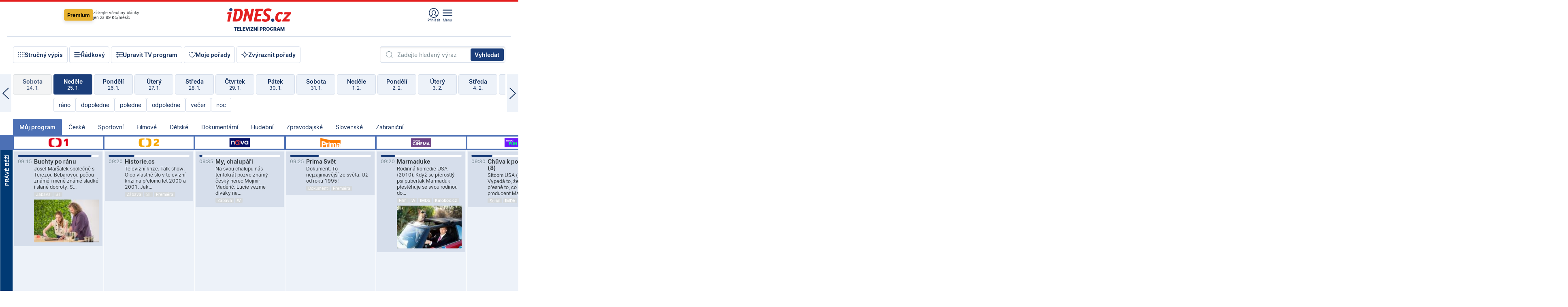

--- FILE ---
content_type: text/html; charset=windows-1250
request_url: https://tvprogram.idnes.cz/?t=detail&id=84719908
body_size: 107318
content:
<!doctype html>

<html lang="cs" class="css-d">
<head>
    
    <meta charset="windows-1250">
    <meta http-equiv="cache-control" content="no-cache">
    <meta name="viewport" content="width=device-width, initial-scale=1.0, minimum-scale=1.0">
    <title>TV program dnes a na 14 dn&#237; pro v&#237;ce ne&#382; 150 stanic</title>
    <meta name="description" property="og:description" lang="cs" content="Velk&#253; TV program obl&#237;ben&#253;ch stanic s mo&#382;nost&#237; vyhled&#225;v&#225;n&#237; podle denn&#237; doby, dn&#367; nebo slov. TV program - podrobn&#233; popisy i fotky, filmy, seri&#225;ly, sport...">
    <link rel="shortcut icon" href="https://1gr.cz/u/favicon/idnes.ico">
    <link rel="apple-touch-icon" href="https://1gr.cz/u/favicon/apple-touch-icon.png">
    <link rel="canonical" href="https://tvprogram.idnes.cz">
    <meta property="og:site_name" content="iDNES.cz">
    <meta property="og:type" content="website">
    <meta property="og:url" content="https://tvprogram.idnes.cz">
    <meta property="og:title" content="TV program dnes a na 14 dn&#237; pro v&#237;ce ne&#382; 150 stanic">
    <meta name="image" property="og:image" content="https://1gr.cz/o/ogimage/idnes2025.jpg">
    <meta name="twitter:site" content="@idnescz">
    <meta property="fb:app_id" content="120489248467">
    <link href="https://servis.idnes.cz/rss.aspx?c=kultura" rel="alternate" type="application/rss+xml" title="RSS">
	<meta name="cXenseParse:pageclass" content="frontpage">
	<meta name="cXenseParse:qiw-typobsahu" content="home">
	<meta name="cXenseParse:qiw-subsection" content="Kultura">
	<meta name="cXenseParse:qiw-ostrov" content="kultura">
	<meta name="cXenseParse:qiw-rubrika" content="tv-program">
	<meta name="cXenseParse:qiw-vylouceni" content="redesign24" data-separator=",">





<script>var Unidata = { "exdomena": "tvprogram.idnes.cz", "ostrov": "kultura", "rubrika": "tv-program", "zobrazeni": "home", "verze": "A", "reklama": true, "timestamp": 1769330262115.0, "webtype": "full", "section": "Zpravodajství", "subSection": "Kultura", "pageType": "default", "authors": [""], "keywords": ["redesign24"], "isLogged": false, "noAd": 0, "lidskost": 23636095258744
    };
        var pp_gemius_extraparameters = new Array('content=free', 'premium=false', 'verze=A', 'webtype=full');
    
</script>



<script>   Unidata.prebidConfig = [
{"wallpaper":{"code":"wallpaper","mediaTypes":{"banner":{"sizes":[[970,310],[750,100],[728,90],[970,250],[970,210],[500,200],[300,300],[480,300],[336,280],[750,200]]}}},"750x100":{"code":"750x100","mediaTypes":{"banner":{"sizes":[[750,100],[690,100],[728,90],[300,90],[468,60],[320,50]]}}}}
    ];</script>

<script>   Unidata.biddingData = [
{"branding":true,"750x100":true,"wallpaper":true}
    ];
   
</script>

<script>window.cpexPackageConfig = {
        publisherSettingsPath: 'https://cdn.cpex.cz/settings/production/mafra.js',
    websiteSettingsPath: 'https://cdn.cpex.cz/settings/production/mafra/idnes.cz_kultura.js'
    }
    document.head.appendChild(Object.assign(document.createElement('script'), { src: `https://cdn.cpex.cz/package/cpex-package${window.location.href.indexOf('debug') > -1 ? '.js' : '.min.js'}` }));
</script>

        <script type="text/javascript" src="https://delivery.r2b2.cz/hb/mafra/kultura.idnes.cz_desktop" async></script>
<script>window.Ads = {config:{"mBrandingOffsetTop":50,"desktopTopBar":111,"vignetteCappingTime":180000}}</script>



<style>
	@import "https://1gr.cz/css/idn4/base.css?rr=1764179992";
	@import "https://1gr.cz/css/idn4/uni.css?rr=1768918863";
	@import "https://1gr.cz/css/externi/reklama.css?rr=1761728186";
	@import "https://1gr.cz/css/idn4/portal.css?rr=1759938057";
	@import "https://1gr.cz/css/idn4/layout2.css?rr=1769178650";
	@import "https://1gr.cz/css/idn4/tvprog.css?rr=1768470635";
</style>

<script src="https://1gr.cz/js/uni/uni.js?rr=1764253092"></script>
<script src="https://1gr.cz/js/tv/2014.js?rr=1756411372"></script>




<script type="text/javascript">
        window.didomiConfig = { sdkPath: 'https://privacy.1gr.cz/', apiPath: 'https://privacy.1gr.cz/api' };
        window.Unidata = window.Unidata || {};
        window.Unidata.didomiVerze = '2';
        
    </script>
    
    <style>#didomi-notice { display: none!important; }</style>
    <script type="text/javascript">
        window.didomiEventListeners = window.didomiEventListeners || [];
        window.didomiEventListeners.push({ event: 'notice.shown', listener: function () { Didomi.notice.hide(); } });
    </script>
    
    <script src="https://1gr.cz/js/cmp/cookiewallCMP.js" async></script>
    

    <script>var adformtag = window.adformtag = window.adformtag || []; adformtag.push(function () { adformtag.setRequestParam('gdpr', '1'); });</script><script>Log.carkovacka("d=D&c=F&a=F&v=A&u=tv-program");</script><!-- G:Up kultura_tv-program-->
<!-- Gemius2013: TV program univerzal -->
<script>
if((/tech_max=[^;]*aplikace=1/.test(document.cookie)) || (/dCMP=[^;]*gemius=1/.test(document.cookie)) || !(typeof(Didomi) == "undefined" || !Didomi.getUserStatus().vendors.consent.enabled.includes(328)))
{ 
var pp_gemius_consent = true;
} else
{
var pp_gemius_use_cmp = true; 
}
if(!/(^|;)\s*nogemius=/.test(document.cookie)){
var pp_gemius_identifier = 'AkTqKCO_Yw9Ei2HHIVFcRKRursvGf6cCXnrPk.B3WE7.J7';

function gemius_pending(i) { window[i] = window[i] || function() {var x = window[i+'_pdata'] = window[i+'_pdata'] || []; x[x.length]=arguments;};};gemius_pending('gemius_hit'); gemius_pending('gemius_event'); gemius_pending('gemius_init'); gemius_pending('pp_gemius_hit'); gemius_pending('pp_gemius_event'); gemius_pending('pp_gemius_init'); (function(d,t) {try {var gt=d.createElement(t),s=d.getElementsByTagName(t)[0],l='http'+((location.protocol=='https:')?'s':''); gt.setAttribute('async','async');gt.setAttribute('defer','defer'); gt.src=l+'://spir.hit.gemius.pl/xgemius.js'; s.parentNode.insertBefore(gt,s);} catch (e) {}})(document,'script');
}
</script><!-- Analytics: kultura -->
<!-- Google Tag Manager -->
<script>
  window.dataLayer = window.dataLayer || [];
  if(MujPAS.prihlasen) dataLayer.push({'userType': 'member'});
  function gtag() { dataLayer.push(arguments); };
  gtag('consent', 'default', {
      'ad_storage': (/dCMP=[^;]*google=1/.test(document.cookie) ? 'granted' : 'denied'),
      'ad_user_data': (/dCMP=[^;]*google=1/.test(document.cookie) ? 'granted' : 'denied'),
      'analytics_storage': ((/dCMP=[^;]*mafra=\d\d1\d/.test(document.cookie)) || (typeof (Didomi) != 'undefined' && Didomi.getUserConsentStatus('publishers-Kqq3iPge', 'c:mafraas-Xd6p2mGA')) ? 'granted' : 'denied'),
      'ad_personalization': ((/dCMP=[^;]*mafra=\d1\d\d/.test(document.cookie)) || (typeof (Didomi) != 'undefined' && Didomi.getUserConsentStatus('publishers-UPqtcgaE', 'c:mafraas-Xd6p2mGA')) ? 'granted' : 'denied')  });
</script>
<noscript><iframe src="//www.googletagmanager.com/ns.html?id=GTM-WD22KH"
height="0" width="0" style="display:none;visibility:hidden"></iframe></noscript>
<script>(function(w,d,s,l,i){w[l]=w[l]||[];w[l].push({'gtm.start':
new Date().getTime(),event:'gtm.js'});var f=d.getElementsByTagName(s)[0],
j=d.createElement(s),dl=l!='dataLayer'?'&l='+l:'';j.async=true;j.src='//www.googletagmanager.com/gtm.js?id='+i+dl;f.parentNode.insertBefore(j,f);
})(window,document,'script','dataLayer','GTM-WD22KH');</script>
<!-- End Google Tag Manager -->



<script>
    consentFunction = function () {
        if (/dCMP=[^;]*piano=1/.test(document.cookie) || !(typeof (Didomi) == "undefined" || !Didomi.getUserStatus().vendors.consent.enabled.includes(412))) {
            var id = document.cookies.read("_mmid");
            var webIdCookie = document.cookies.read("\x5fwebid");
            if (id) {
                window.pdl = window.pdl || {};
                window.pdl.browserId = id;
                if (!Math.floor(Math.random() * 1000)) Log.ping(location.href, "logpiano\x5Fmmid\x5Fx1000");
            }
            else {
                Log.ping(location.href, "logpiano\x5Fnommid\x5F" + (webIdCookie ? "" : "no") + "webid" + (webIdCookie ? "\x5F" + webIdCookie[0] : ""));
            }

            if (!window.pianoLoaded) {
                window.pianoLoaded = true;
                var s = document.createElement("script");
                document.getElementsByTagName("head")[0].appendChild(s);
                s.src = "https://cdn.tinypass.com/api/tinypass.min.js";
            }
        }




        tp = window.tp || [];
        tp.push(["setAid", 'ldpllFOBpe']);
        tp.push(["setCxenseSiteId", "4732542837648372374"]);
        tp.push(["setEndpoint", 'https://buy-eu.piano.io/api/v3']);
        tp.push(["setEspEndpoint", 'https://api-esp-eu.piano.io']);
        tp.push(["setUseTinypassAccounts", false]);
        tp.push(["setUsePianoIdUserProvider", true]);
        var userState = Unidata.isLogged ? (Unidata.isSubscriber ? ["subscriber"] : ["logged"]) : ["notlogged"];
        tp.push(["setContentIsNative", Unidata.ostrov == "sdelenih"]);

        tp.push(["setCustomVariable", "premTarif", "tarif-none"]);
        tp.push(["setCustomVariable", "premFreq", "freq-none"]);
        tp.push(["setCustomVariable", "premMethod", "meth-none"]);
        tp.push(["setCustomVariable", "premAction", "act-none"]);
        tp.push(["setCustomVariable", "premDiscount", "disc-none"]);
        tp.push(["setCustomVariable", "premMkt", "mkt-0"]);
        tp.push(["setCustomVariable", "premTime", "time-morepass"]);
        tp.push(["setCustomVariable", "premTier", "_none"]);
        tp.push(["setCustomVariable", "premPrice", "0"]);
        tp.push(["setCustomVariable", "premNextPrice", "0"]);
        tp.push(["setCustomVariable", "testVerze", "verze-A"]);
        tp.push(["setCustomVariable", "webVerze", "full"]);
        tp.push(["setCustomVariable", "userState", userState]);
        tp.push(["setCustomVariable", "content", "free"]);
        tp.push(["setCustomVariable", "canonical", "https://tvprogram.idnes.cz"]);
        

        var setCustomParameters = {
            "qiw-premTarif": "tarif-none",    
            "aev-premTarif": "tarif-none",    
            "qiw-premFreq": "freq-none", 
            "qiw-premMethod": "meth-none", 
            "qiw-premAction": "act-none", 
            "qiw-premDiscount": "disc-none", 
            "qiw-premMkt": "mkt-0", 
            "qiw-premTime": "time-morepass", 
            "qiw-testVerze": "verze-A",
            "qiw-webVerze": "full",
            "qiw-content": "free"
        };

        window.cX = window.cX || { options: { consent: true, consentVersion: 2 } }; cX.callQueue = cX.callQueue || [];
        cX.callQueue.push(["setCustomParameters", setCustomParameters]);
        cX.callQueue.push(['setCustomParameters', { 'userState': userState }]);
        cX.callQueue.push(['setEventAttributes', { origin: 'qiw-idnes', persistedQueryId: '65782737c003a46ada22fb6a671d723069bfcc74' }]);

        var consent = (/dCMP=[^;]*piano=1/.test(document.cookie) || !(typeof (Didomi) == "undefined" || !Didomi.getUserStatus().vendors.consent.enabled.includes(412)));
        cX.callQueue.push(['setConsent', { pv: consent, segment: consent, ad: consent, recs: consent, geo: consent, device: consent }]);

        tp.push(["init", function () {
            tp.experience.init();
        }]);
    };

    consentFunction();
</script>
</head>
<body>
    
    
            
                <div class="counters">
                    
                </div>
                
                <div id="portal"><div class="iph" id="iph">
            <div id="iph-row" class="iph-row" score-box="menu2024-top">
                
                <div class="iph-logo" itemprop="publisher" itemscope itemtype="https://schema.org/Organization">
                    
                <meta itemprop="url" content="https://www.idnes.cz">
                <meta itemprop="name" content="iDNES.cz">
                <a href="https://www.idnes.cz/" title="iDNES.cz"  score-place="1" score-type="Section" score-id="idnes" itemprop="logo" itemscope itemtype="https://schema.org/ImageObject">iDNES.cz<meta itemprop="url" content="https://1gr.cz/u/loga-n4/idnes.svg"></a> </div>
                
                <div class="iph-row-in">
                    <div class="iph-prem"> 
        <a href="https://www.idnes.cz/ucet/prihlasit-premium?url=https%3A%2F%2Fwww.idnes.cz%2Fpremium%3Fzdroj%3Dtopmenu" class="btn-prem"> Premium</a>
		<p>Získejte všechny články <br> jen&nbsp;za&nbsp;99&nbsp;Kč/měsíc</p>
	</div>
                    
                    
                </div>
                <div class="iph-row-in">
                    <ul class="iph-icolist">
                        
                        <li><a href="https://www.idnes.cz/ucet/prihlasit?url=https%3a%2f%2ftvprogram.idnes.cz%2f" class="ico-login0"  score-place="1" score-type="Other" score-id="prihlasit">Přihlásit</a> <a data-js-xhr="1" href="https://www.idnes.cz/ucet" id="ico-login1" class="ico-login1" score-place="1" score-type="Other" score-id="mujucet">Můj účet</a></li>
                        
                        <li>
                            
                            <a onclick="element('iph').classes.add('iph-iphhm-visible'); element('iph').appendChild(element('iphhm-out')); element('iphhm-out').classes.add('iphhm-act');" class="ico-menu">Menu</a>
                             
                        </li>
                    </ul>
                    
                </div>
            </div>
            
            <ul class="iph-breadcrumb" id="iph-row2" score-box="menu2024-breadcrumb">
                
                <li><a href="https://tvprogram.idnes.cz"  score-place="1" score-type="Other" score-id="tv-program" title="Televizní program">Televizní program</a>
                    
                </li>
                
            </ul>
            
        </div>
        
        <script>Misc.rozdelMenu();</script>
        
        <script>Misc.iphSticky();</script><ul class="modify">
    <li class="searchfield-tv">
        

<form method="get" action="https://tvprogram.idnes.cz/hledani" id="search-tvprogram" class="naseptavac-obal naseptavac-obrazkovy">
    <div class="inp-out ico-search">
        <input type="text" id="hledej-tv" name="slovo" class="inp" placeholder="Zadejte hledaný výraz" autocomplete="off">
        <input type="submit" id="submit-tv" class="sen" value="Vyhledat">
        
    </div>
</form>
<script>Misc.naseptavac({"id":"search-tvprogram","zdroj":"/data.aspx?type=naseptavac\u0026source=tvprogram\u0026id=\u0026q={slovo}"});</script>

    </li>
    
    <li class="incomplete-false"><a href="javascript:;" class="ico-complete" onclick="TV.prepniStrucnost();"><span></span>Stručný výpis</a></li>
    <li class="incomplete-true"><a href="javascript:;" class="ico-complete" onclick="TV.prepniStrucnost();"><span></span>Úplný výpis</a></li>
    
    <li><a class="ico-rows" href="https://tvprogram.idnes.cz/?t=detail&id=84719908&set=row" onmousedown="Log.link(this,'tvprogram2015_radkovy_menu')"><span></span>Řádkový</a></li>
    
    <li><a class="ico-edit" id="tv-channel-edit" href="https://tvprogram.idnes.cz/#upravit"><span></span>Upravit TV program</a></li>
    <li><a class="ico-my" href="https://tvprogram.idnes.cz/moje-porady" onmousedown="Log.link(this,'tvprogram2015_mojeporady')"><span></span>Moje pořady</a></li>
    <li class="selection">
        <label onclick="element('assortment').classes.toggle('qblock');" class="ico-down"><span></span>Zvýraznit pořady</label>
        <div id="assortment">
            <ul>
                <li onclick="return TV.prepniZvyrazneni('zbv');"><span class="x-zbv"></span>zábava</li>
                <li onclick="return TV.prepniZvyrazneni('spr');"><span class="x-spr"></span>sport</li>
                <li onclick="return TV.prepniZvyrazneni('flm');"><span class="x-flm"></span>film</li>
                <li onclick="return TV.prepniZvyrazneni('ser');"><span class="x-ser"></span>seriál</li>
                <li onclick="return TV.prepniZvyrazneni('dkm');"><span class="x-dkm"></span>dokument</li>
                <li onclick="return TV.prepniZvyrazneni('hdb');"><span class="x-hdb"></span>hudba</li>
                <li onclick="return TV.prepniZvyrazneni('prd');"><span class="x-prd"></span>pro děti</li>
                <li onclick="return TV.prepniZvyrazneni('zpr');"><span class="x-zpr"></span>zprávy</li>
                <li onclick="return TV.prepniZvyrazneni('st');"><span class="x-st"></span>skryté titulky</li>
            </ul>
            <ul>
                <li onclick="return TV.prepniZvyrazneni('wd');"><span class="x-wd"></span>širokoúhlé</li>
                <li onclick="return TV.prepniZvyrazneni('zn');"><span class="x-zn"></span>znaková řeč</li>
                <li onclick="return TV.prepniZvyrazneni('prem');"><span class="x-prem"></span>premiéra</li>
                <li onclick="return TV.prepniZvyrazneni('live');"><span class="x-live"></span>živě</li>
                <li onclick="return TV.prepniZvyrazneni('tip');"><span class="x-tip"></span>tip</li>
                <li onclick="return TV.prepniZvyrazneni('idn');"><span class="x-idn"></span>iDNES recenze</li>
                <li onclick="return TV.prepniZvyrazneni('vid');"><span class="x-vid"></span>trailer</li>
                <li onclick="return TV.prepniZvyrazneni('mdb');"><span class="x-mdb"></span>IMDb</li>
                <li onclick="return TV.prepniZvyrazneni('kbx');"><span class="x-kbx"></span>Kinobox</li>
                <li onclick="return TV.prepniZvyrazneni();">zrušit zvýraznění</li>
            </ul>
        </div>
    </li>
    
</ul></div>
                                <div id="content" class="content">
                                    <!--reminderfcid-->
                                    
                                    
                                    
                                    <div class="timeline">
    <div class="daytoc-out">
        <div id="daytoc-levotoc" class="daytoc-prev"></div>
        <div id="daytoc-pravotoc" class="daytoc-next"></div>
        <div id="daytoc" class="daytoc">
            <ul class="list-day">
                
                <li class=" archived">
                    <a href="https://tvprogram.idnes.cz/?dt=26.12.2025" onmousedown="Log.link(this,'tvprogram2015_dny_25012026_26122025')">
                        <b>Pátek</b>
                        <i>26. 12.</i>
                    </a>
                    
                </li>
                
                <li class=" archived">
                    <a href="https://tvprogram.idnes.cz/?dt=27.12.2025" onmousedown="Log.link(this,'tvprogram2015_dny_25012026_27122025')">
                        <b>Sobota</b>
                        <i>27. 12.</i>
                    </a>
                    
                </li>
                
                <li class=" archived">
                    <a href="https://tvprogram.idnes.cz/?dt=28.12.2025" onmousedown="Log.link(this,'tvprogram2015_dny_25012026_28122025')">
                        <b>Neděle</b>
                        <i>28. 12.</i>
                    </a>
                    
                </li>
                
                <li class=" archived">
                    <a href="https://tvprogram.idnes.cz/?dt=29.12.2025" onmousedown="Log.link(this,'tvprogram2015_dny_25012026_29122025')">
                        <b>Pondělí</b>
                        <i>29. 12.</i>
                    </a>
                    
                </li>
                
                <li class=" archived">
                    <a href="https://tvprogram.idnes.cz/?dt=30.12.2025" onmousedown="Log.link(this,'tvprogram2015_dny_25012026_30122025')">
                        <b>Úterý</b>
                        <i>30. 12.</i>
                    </a>
                    
                </li>
                
                <li class=" archived">
                    <a href="https://tvprogram.idnes.cz/?dt=31.12.2025" onmousedown="Log.link(this,'tvprogram2015_dny_25012026_31122025')">
                        <b>Středa</b>
                        <i>31. 12.</i>
                    </a>
                    
                </li>
                
                <li class=" archived">
                    <a href="https://tvprogram.idnes.cz/?dt=1.1.2026" onmousedown="Log.link(this,'tvprogram2015_dny_25012026_01012026')">
                        <b>Čtvrtek</b>
                        <i>1. 1.</i>
                    </a>
                    
                </li>
                
                <li class=" archived">
                    <a href="https://tvprogram.idnes.cz/?dt=2.1.2026" onmousedown="Log.link(this,'tvprogram2015_dny_25012026_02012026')">
                        <b>Pátek</b>
                        <i>2. 1.</i>
                    </a>
                    
                </li>
                
                <li class=" archived">
                    <a href="https://tvprogram.idnes.cz/?dt=3.1.2026" onmousedown="Log.link(this,'tvprogram2015_dny_25012026_03012026')">
                        <b>Sobota</b>
                        <i>3. 1.</i>
                    </a>
                    
                </li>
                
                <li class=" archived">
                    <a href="https://tvprogram.idnes.cz/?dt=4.1.2026" onmousedown="Log.link(this,'tvprogram2015_dny_25012026_04012026')">
                        <b>Neděle</b>
                        <i>4. 1.</i>
                    </a>
                    
                </li>
                
                <li class=" archived">
                    <a href="https://tvprogram.idnes.cz/?dt=5.1.2026" onmousedown="Log.link(this,'tvprogram2015_dny_25012026_05012026')">
                        <b>Pondělí</b>
                        <i>5. 1.</i>
                    </a>
                    
                </li>
                
                <li class=" archived">
                    <a href="https://tvprogram.idnes.cz/?dt=6.1.2026" onmousedown="Log.link(this,'tvprogram2015_dny_25012026_06012026')">
                        <b>Úterý</b>
                        <i>6. 1.</i>
                    </a>
                    
                </li>
                
                <li class=" archived">
                    <a href="https://tvprogram.idnes.cz/?dt=7.1.2026" onmousedown="Log.link(this,'tvprogram2015_dny_25012026_07012026')">
                        <b>Středa</b>
                        <i>7. 1.</i>
                    </a>
                    
                </li>
                
                <li class=" archived">
                    <a href="https://tvprogram.idnes.cz/?dt=8.1.2026" onmousedown="Log.link(this,'tvprogram2015_dny_25012026_08012026')">
                        <b>Čtvrtek</b>
                        <i>8. 1.</i>
                    </a>
                    
                </li>
                
                <li class=" archived">
                    <a href="https://tvprogram.idnes.cz/?dt=9.1.2026" onmousedown="Log.link(this,'tvprogram2015_dny_25012026_09012026')">
                        <b>Pátek</b>
                        <i>9. 1.</i>
                    </a>
                    
                </li>
                
                <li class=" archived">
                    <a href="https://tvprogram.idnes.cz/?dt=10.1.2026" onmousedown="Log.link(this,'tvprogram2015_dny_25012026_10012026')">
                        <b>Sobota</b>
                        <i>10. 1.</i>
                    </a>
                    
                </li>
                
                <li class=" archived">
                    <a href="https://tvprogram.idnes.cz/?dt=11.1.2026" onmousedown="Log.link(this,'tvprogram2015_dny_25012026_11012026')">
                        <b>Neděle</b>
                        <i>11. 1.</i>
                    </a>
                    
                </li>
                
                <li class=" archived">
                    <a href="https://tvprogram.idnes.cz/?dt=12.1.2026" onmousedown="Log.link(this,'tvprogram2015_dny_25012026_12012026')">
                        <b>Pondělí</b>
                        <i>12. 1.</i>
                    </a>
                    
                </li>
                
                <li class=" archived">
                    <a href="https://tvprogram.idnes.cz/?dt=13.1.2026" onmousedown="Log.link(this,'tvprogram2015_dny_25012026_13012026')">
                        <b>Úterý</b>
                        <i>13. 1.</i>
                    </a>
                    
                </li>
                
                <li class=" archived">
                    <a href="https://tvprogram.idnes.cz/?dt=14.1.2026" onmousedown="Log.link(this,'tvprogram2015_dny_25012026_14012026')">
                        <b>Středa</b>
                        <i>14. 1.</i>
                    </a>
                    
                </li>
                
                <li class=" archived">
                    <a href="https://tvprogram.idnes.cz/?dt=15.1.2026" onmousedown="Log.link(this,'tvprogram2015_dny_25012026_15012026')">
                        <b>Čtvrtek</b>
                        <i>15. 1.</i>
                    </a>
                    
                </li>
                
                <li class=" archived">
                    <a href="https://tvprogram.idnes.cz/?dt=16.1.2026" onmousedown="Log.link(this,'tvprogram2015_dny_25012026_16012026')">
                        <b>Pátek</b>
                        <i>16. 1.</i>
                    </a>
                    
                </li>
                
                <li class=" archived">
                    <a href="https://tvprogram.idnes.cz/?dt=17.1.2026" onmousedown="Log.link(this,'tvprogram2015_dny_25012026_17012026')">
                        <b>Sobota</b>
                        <i>17. 1.</i>
                    </a>
                    
                </li>
                
                <li class=" archived">
                    <a href="https://tvprogram.idnes.cz/?dt=18.1.2026" onmousedown="Log.link(this,'tvprogram2015_dny_25012026_18012026')">
                        <b>Neděle</b>
                        <i>18. 1.</i>
                    </a>
                    
                </li>
                
                <li class=" archived">
                    <a href="https://tvprogram.idnes.cz/?dt=19.1.2026" onmousedown="Log.link(this,'tvprogram2015_dny_25012026_19012026')">
                        <b>Pondělí</b>
                        <i>19. 1.</i>
                    </a>
                    
                </li>
                
                <li class=" archived">
                    <a href="https://tvprogram.idnes.cz/?dt=20.1.2026" onmousedown="Log.link(this,'tvprogram2015_dny_25012026_20012026')">
                        <b>Úterý</b>
                        <i>20. 1.</i>
                    </a>
                    
                </li>
                
                <li class=" archived">
                    <a href="https://tvprogram.idnes.cz/?dt=21.1.2026" onmousedown="Log.link(this,'tvprogram2015_dny_25012026_21012026')">
                        <b>Středa</b>
                        <i>21. 1.</i>
                    </a>
                    
                </li>
                
                <li class=" archived">
                    <a href="https://tvprogram.idnes.cz/?dt=22.1.2026" onmousedown="Log.link(this,'tvprogram2015_dny_25012026_22012026')">
                        <b>Čtvrtek</b>
                        <i>22. 1.</i>
                    </a>
                    
                </li>
                
                <li class=" archived">
                    <a href="https://tvprogram.idnes.cz/?dt=23.1.2026" onmousedown="Log.link(this,'tvprogram2015_dny_25012026_23012026')">
                        <b>Pátek</b>
                        <i>23. 1.</i>
                    </a>
                    
                </li>
                
                <li class=" archived">
                    <a href="https://tvprogram.idnes.cz/?dt=24.1.2026" onmousedown="Log.link(this,'tvprogram2015_dny_25012026_24012026')">
                        <b>Sobota</b>
                        <i>24. 1.</i>
                    </a>
                    
                </li>
                
                <li class="act">
                    <a href="https://tvprogram.idnes.cz/?dt=25.1.2026" onmousedown="Log.link(this,'tvprogram2015_dny_25012026_25012026')">
                        <b>Neděle</b>
                        <i>25. 1.</i>
                    </a>
                    
                    <div>
                        <a onclick="return TV.najedCas(5)" href="javascript:;"><i>ráno</i></a>
                        <a onclick="return TV.najedCas(9)" href="javascript:;"><i>dopoledne</i></a>
                        <a onclick="return TV.najedCas(12)" href="javascript:;"><i>poledne</i></a>
                        <a onclick="return TV.najedCas(16)" href="javascript:;"><i>odpoledne</i></a>
                        <a onclick="return TV.najedCas(20)" href="javascript:;"><i>večer</i></a>
                        <a onclick="return TV.najedCas(24)" href="javascript:;"><i>noc</i></a>
                    </div>
                    
                </li>
                
                <li class="">
                    <a href="https://tvprogram.idnes.cz/?dt=26.1.2026" onmousedown="Log.link(this,'tvprogram2015_dny_25012026_26012026')">
                        <b>Pondělí</b>
                        <i>26. 1.</i>
                    </a>
                    
                </li>
                
                <li class="">
                    <a href="https://tvprogram.idnes.cz/?dt=27.1.2026" onmousedown="Log.link(this,'tvprogram2015_dny_25012026_27012026')">
                        <b>Úterý</b>
                        <i>27. 1.</i>
                    </a>
                    
                </li>
                
                <li class="">
                    <a href="https://tvprogram.idnes.cz/?dt=28.1.2026" onmousedown="Log.link(this,'tvprogram2015_dny_25012026_28012026')">
                        <b>Středa</b>
                        <i>28. 1.</i>
                    </a>
                    
                </li>
                
                <li class="">
                    <a href="https://tvprogram.idnes.cz/?dt=29.1.2026" onmousedown="Log.link(this,'tvprogram2015_dny_25012026_29012026')">
                        <b>Čtvrtek</b>
                        <i>29. 1.</i>
                    </a>
                    
                </li>
                
                <li class="">
                    <a href="https://tvprogram.idnes.cz/?dt=30.1.2026" onmousedown="Log.link(this,'tvprogram2015_dny_25012026_30012026')">
                        <b>Pátek</b>
                        <i>30. 1.</i>
                    </a>
                    
                </li>
                
                <li class="">
                    <a href="https://tvprogram.idnes.cz/?dt=31.1.2026" onmousedown="Log.link(this,'tvprogram2015_dny_25012026_31012026')">
                        <b>Sobota</b>
                        <i>31. 1.</i>
                    </a>
                    
                </li>
                
                <li class="">
                    <a href="https://tvprogram.idnes.cz/?dt=1.2.2026" onmousedown="Log.link(this,'tvprogram2015_dny_25012026_01022026')">
                        <b>Neděle</b>
                        <i>1. 2.</i>
                    </a>
                    
                </li>
                
                <li class=" second">
                    <a href="https://tvprogram.idnes.cz/?dt=2.2.2026" onmousedown="Log.link(this,'tvprogram2015_dny_25012026_02022026')">
                        <b>Pondělí</b>
                        <i>2. 2.</i>
                    </a>
                    
                </li>
                
                <li class=" second">
                    <a href="https://tvprogram.idnes.cz/?dt=3.2.2026" onmousedown="Log.link(this,'tvprogram2015_dny_25012026_03022026')">
                        <b>Úterý</b>
                        <i>3. 2.</i>
                    </a>
                    
                </li>
                
                <li class=" second">
                    <a href="https://tvprogram.idnes.cz/?dt=4.2.2026" onmousedown="Log.link(this,'tvprogram2015_dny_25012026_04022026')">
                        <b>Středa</b>
                        <i>4. 2.</i>
                    </a>
                    
                </li>
                
                <li class=" second">
                    <a href="https://tvprogram.idnes.cz/?dt=5.2.2026" onmousedown="Log.link(this,'tvprogram2015_dny_25012026_05022026')">
                        <b>Čtvrtek</b>
                        <i>5. 2.</i>
                    </a>
                    
                </li>
                
                <li class=" second">
                    <a href="https://tvprogram.idnes.cz/?dt=6.2.2026" onmousedown="Log.link(this,'tvprogram2015_dny_25012026_06022026')">
                        <b>Pátek</b>
                        <i>6. 2.</i>
                    </a>
                    
                </li>
                
                <li class=" second">
                    <a href="https://tvprogram.idnes.cz/?dt=7.2.2026" onmousedown="Log.link(this,'tvprogram2015_dny_25012026_07022026')">
                        <b>Sobota</b>
                        <i>7. 2.</i>
                    </a>
                    
                </li>
                
            </ul>
        </div>
        <script>Misc.kolotoc({ id: "daytoc", doprava: "daytoc-pravotoc", doleva: "daytoc-levotoc", start: 29, konecny: true });</script>
    </div>
</div>
<!--reminderfcid-->

<div id="tv-fix" class="header-normal">
    <ul class="tv-sel">
      <li class="act"><a href="https://tvprogram.idnes.cz/" onmousedown="Log.link(this,'tvprogram2015_kategorie_mojeporady')"><i>Můj program</i></a></li>
      
      <li><a href="https://tvprogram.idnes.cz/ceske" onmousedown="Log.link(this,'tvprogram2015_kategorie_ceske')"><i>České</i></a></li>
      
      <li><a href="https://tvprogram.idnes.cz/sportovni" onmousedown="Log.link(this,'tvprogram2015_kategorie_sport')"><i>Sportovní</i></a></li>
      
      <li><a href="https://tvprogram.idnes.cz/filmove" onmousedown="Log.link(this,'tvprogram2015_kategorie_film')"><i>Filmové</i></a></li>
      
      <li><a href="https://tvprogram.idnes.cz/detske" onmousedown="Log.link(this,'tvprogram2015_kategorie_detske')"><i>Dětské</i></a></li>
      
      <li><a href="https://tvprogram.idnes.cz/dokumentarni" onmousedown="Log.link(this,'tvprogram2015_kategorie_dokumenty')"><i>Dokumentární</i></a></li>
      
      <li><a href="https://tvprogram.idnes.cz/hudebni" onmousedown="Log.link(this,'tvprogram2015_kategorie_hudebni')"><i>Hudební</i></a></li>
      
      <li><a href="https://tvprogram.idnes.cz/zpravodajske" onmousedown="Log.link(this,'tvprogram2015_kategorie_zpravy')"><i>Zpravodajské</i></a></li>
      
      <li><a href="https://tvprogram.idnes.cz/slovenske" onmousedown="Log.link(this,'tvprogram2015_kategorie_slovenske')"><i>Slovenské</i></a></li>
      
      <li><a href="https://tvprogram.idnes.cz/zahranicni" onmousedown="Log.link(this,'tvprogram2015_kategorie_zahranicni')"><i>Zahraniční</i></a></li>
      
    </ul>
    <div class="tv-main-out" id="tv-wrapper">
            <table class="tv-main" id="tv-table">
                <thead id="tv-channels" class=" editable" style="width: 327em">
                    <tr>
                        <th class="col-time"></th>
                        
                        <th>
                            
                            <img class="tvlogo" src="https://1gr.cz/o/televize/loga-m/ct-1.png" title="ČT1" alt="ČT1" data-channel="1">
                            
                        </th>
                        
                        <th>
                            
                            <img class="tvlogo" src="https://1gr.cz/o/televize/loga-m/ct-2.png" title="ČT2" alt="ČT2" data-channel="2">
                            
                        </th>
                        
                        <th>
                            
                            <img class="tvlogo" src="https://1gr.cz/o/televize/loga-m/nova.png" title="Nova" alt="Nova" data-channel="3">
                            
                        </th>
                        
                        <th>
                            
                            <img class="tvlogo" src="https://1gr.cz/o/televize/loga-m/prima.png" title="Prima" alt="Prima" data-channel="4">
                            
                        </th>
                        
                        <th>
                            
                            <img class="tvlogo" src="https://1gr.cz/o/televize/loga-m/nova-cinema.png" title="Nova Cinema" alt="Nova Cinema" data-channel="78">
                            
                        </th>
                        
                        <th>
                            
                            <img class="tvlogo" src="https://1gr.cz/o/televize/loga-m/nova-fun.png" title="Nova Fun" alt="Nova Fun" data-channel="560">
                            
                        </th>
                        
                        <th>
                            
                            <img class="tvlogo" src="https://1gr.cz/o/televize/loga-m/nova-action.png" title="Nova Action" alt="Nova Action" data-channel="558">
                            
                        </th>
                        
                        <th>
                            
                            <img class="tvlogo" src="https://1gr.cz/o/televize/loga-m/nova-krimi.png" title="Nova Krimi" alt="Nova Krimi" data-channel="559">
                            
                        </th>
                        
                        <th>
                            
                            <img class="tvlogo" src="https://1gr.cz/o/televize/loga-m/prima-cool.png" title="Prima COOL" alt="Prima COOL" data-channel="92">
                            
                        </th>
                        
                        <th>
                            
                            <img class="tvlogo" src="https://1gr.cz/o/televize/loga-m/prima-love.png" title="Prima LOVE" alt="Prima LOVE" data-channel="226">
                            
                        </th>
                        
                        <th>
                            
                            <img class="tvlogo" src="https://1gr.cz/o/televize/loga-m/prima-zoom.png" title="Prima ZOOM" alt="Prima ZOOM" data-channel="331">
                            
                        </th>
                        
                        <th>
                            
                            <img class="tvlogo" src="https://1gr.cz/o/televize/loga-m/prima-max.png" title="Prima MAX" alt="Prima MAX" data-channel="474">
                            
                        </th>
                        
                        <th>
                            
                            <img class="tvlogo" src="https://1gr.cz/o/televize/loga-m/barrandov.png" title="Barrandov" alt="Barrandov" data-channel="89">
                            
                        </th>
                        
                        <th>
                            
                            <img class="tvlogo" src="https://1gr.cz/o/televize/loga-m/ct-4-sport.png" title="ČT sport" alt="ČT sport" data-channel="18">
                            
                        </th>
                        
                        <th>
                            
                            <img class="tvlogo" src="https://1gr.cz/o/televize/loga-m/ct-24.png" title="ČT24" alt="ČT24" data-channel="24">
                            
                        </th>
                        
                        <th>
                            
                            <img class="tvlogo" src="https://1gr.cz/o/televize/loga-m/ocko.png" title="Óčko" alt="Óčko" data-channel="19">
                            
                        </th>
                        
                        <th>
                            
                            <img class="tvlogo" src="https://1gr.cz/o/televize/loga-m/ct-d.png" title="ČT :D" alt="ČT :D" data-channel="94">
                            
                        </th>
                        
                        <th class="col-time"></th>
                    </tr>
                </thead>
                <tbody>
                    
                    <tr id="current" class="current">
                        <td class="col-time col-time-current"><u></u></td>
                        
                        <td><a class=" past now" data-channel="1" data-show="99876976" data-series="267993" data-start="555" data-length="25" href="https://tvprogram.idnes.cz/ct-1/ne-09.15-buchty-po-ranu.id99876976-s267993"><div class="x-zbv x-st"><u class="zizalka"><u style="width:91%;"></u></u><h3>Buchty po ránu</h3><small>09:15</small><p>Josef Maršálek společně s Terezou Bebarovou pečou známé i méně známé sladké i slané dobroty. S...</p><p><i class="x-zbv"></i><i class="x-st"></i></p> <img width="143" src="//1gr.cz/data/tvprogram/images/prev/1/99876976/26443793.jpg" alt="Buchty po ránu" class="imgal"></div></a></td>
                        
                        <td><a class=" past now" data-channel="2" data-show="99877231" data-series="162532" data-start="560" data-length="55" href="https://tvprogram.idnes.cz/ct-2/ne-09.20-historie-cs.id99877231-s162532"><div class="x-zbv x-st x-prem"><u class="zizalka"><u style="width:32%;"></u></u><h3>Historie.cs</h3><small>09:20</small><p>Televizní krize. Talk show. O co vlastně šlo v televizní krizi na přelomu let 2000 a 2001. Jak...</p><p><i class="x-zbv"></i><i class="x-st"></i><i class="x-prem"></i></p> </div></a></td>
                        
                        <td><a class=" past now" data-channel="3" data-show="99829198" data-series="304307" data-start="575" data-length="70" href="https://tvprogram.idnes.cz/nova/ne-09.35-my-chalupari.id99829198-s304307"><div class="x-zbv x-wd"><u class="zizalka"><u style="width:4%;"></u></u><h3>My, chalupáři</h3><small>09:35</small><p>Na svou chalupu nás tentokrát pozve známý český herec Mojmír Maděrič. Lucie vezme diváky na...</p><p><i class="x-zbv"></i><i class="x-wd"></i></p> </div></a></td>
                        
                        <td><a class=" past now" data-channel="4" data-show="99742045" data-series="216232" data-start="565" data-length="35" href="https://tvprogram.idnes.cz/prima/ne-09.25-prima-svet.id99742045-s216232"><div class="x-dkm x-prem"><u class="zizalka"><u style="width:36%;"></u></u><h3>Prima Svět</h3><small>09:25</small><p>Dokument. To nejzajímavější ze světa. Už od roku 1995!</p><p><i class="x-dkm"></i><i class="x-prem"></i></p> </div></a></td>
                        
                        <td><a class=" past now" data-channel="78" data-show="99829944" data-series="0" data-start="560" data-length="100" href="https://tvprogram.idnes.cz/nova-cinema/ne-09.20-marmaduke.id99829944"><div class="x-flm x-wd x-mdb x-kbx"><u class="zizalka"><u style="width:18%;"></u></u><h3>Marmaduke</h3><small>09:20</small><p>Rodinná komedie USA (2010). Když se přerostlý psí puberťák Marmaduk přestěhuje se svou rodinou do...</p><p><i class="x-flm"></i><i class="x-wd"></i><i class="x-mdb"></i><i class="x-kbx"></i></p> <img width="143" src="//1gr.cz/data/tvprogram/images/prev/78/99829944/26446410.jpg" alt="Marmaduke" class="imgal"></div></a></td>
                        
                        <td><a class=" past now" data-channel="560" data-show="99830266" data-series="284499" data-start="570" data-length="30" href="https://tvprogram.idnes.cz/nova-fun/ne-09.30-chuva-k-pohledani-v-8.id99830266-s284499"><div class="x-ser x-mdb x-kbx"><u class="zizalka"><u style="width:26%;"></u></u><h3>Chůva k pohledání V (8)</h3><small>09:30</small><p>Sitcom USA (1997-1998). Vypadá to, že chůva Fran je přesně to, co ovdovělý producent Max a jeho...</p><p><i class="x-ser"></i><i class="x-mdb"></i><i class="x-kbx"></i></p> </div></a></td>
                        
                        <td><a class=" past now" data-channel="558" data-show="99829662" data-series="322012" data-start="575" data-length="55" href="https://tvprogram.idnes.cz/nova-action/ne-09.35-mechanici-z-rust-valley-iv-1.id99829662-s322012"><div class="x-zbv x-wd"><u class="zizalka"><u style="width:5%;"></u></u><h3>Mechanici z Rust Valley IV (1)</h3><small>09:35</small><p>Reality show Kan. (2022). Na úpatí Skalistých hor se nachází jedinečná komunita automobilových...</p><p><i class="x-zbv"></i><i class="x-wd"></i></p> </div></a></td>
                        
                        <td><a class=" past now" data-channel="559" data-show="99830788" data-series="158761" data-start="565" data-length="55" href="https://tvprogram.idnes.cz/nova-krimi/ne-09.25-dr-house-vii-13.id99830788-s158761"><div class="x-ser x-st x-wd x-mdb x-kbx"><u class="zizalka"><u style="width:23%;"></u></u><h3>Dr. House VII (13)</h3><small>09:25</small><p>Dva příběhy. Seriál USA (2010). Dr. House se před setkáním s ředitelkou školy zapovídá s dětmi,...</p><p><i class="x-ser"></i><i class="x-st"></i><i class="x-wd"></i><i class="x-mdb"></i><i class="x-kbx"></i></p> <img width="143" src="//1gr.cz/data/tvprogram/images/prev/559/99830788/26450550.jpg" alt="Dr. House VII (13)" class="imgal"></div></a></td>
                        
                        <td><a class=" past now" data-channel="92" data-show="99742463" data-series="307625" data-start="540" data-length="115" href="https://tvprogram.idnes.cz/prima-cool/ne-09.00-grand-tour-iii-8.id99742463-s307625"><div class="x-zbv x-st"><u class="zizalka"><u style="width:33%;"></u></u><h3>Grand Tour III (8)</h3><small>09:00</small><p>Tři kašpaři na výletě. Talk show VB/USA (2019). Clarkson, Hammond a May se vrací na obrazovky....</p><p><i class="x-zbv"></i><i class="x-st"></i></p> </div></a></td>
                        
                        <td><a class=" past now" data-channel="226" data-show="99744963" data-series="320405" data-start="565" data-length="55" href="https://tvprogram.idnes.cz/prima-love/ne-09.25-laska-a-nenavist-30.id99744963-s320405"><div class="x-ser x-prem x-mdb x-kbx"><u class="zizalka"><u style="width:23%;"></u></u><h3>Láska a nenávist (30)</h3><small>09:25</small><p>Druhá šance. Romantický seriál Tur. (2022). Náhodné setkání Tolgy, oblíbeného herce na vrcholu...</p><p><i class="x-ser"></i><i class="x-prem"></i><i class="x-mdb"></i><i class="x-kbx"></i></p> </div></a></td>
                        
                        <td><a class=" past now" data-channel="331" data-show="99744629" data-series="313052" data-start="515" data-length="65" href="https://tvprogram.idnes.cz/prima-zoom/ne-08.35-lafayettova-eskadra-2-2.id99744629-s313052"><div class="x-dkm"><u class="zizalka"><u style="width:96%;"></u></u><h3>Lafayettova eskadra (2/2)</h3><small>08:35</small><p>Dokument USA (2021). Byli mezi prvními americkými dobrovolníky, kteří přišli na pomoc Francii v...</p><p><i class="x-dkm"></i></p> <img width="143" src="//1gr.cz/data/tvprogram/images/prev/331/99744629/26448044.jpg" alt="Lafayettova eskadra (2/2)" class="imgal"></div></a></td>
                        
                        <td><a class=" past now" data-channel="474" data-show="99743088" data-series="277774" data-start="550" data-length="100" href="https://tvprogram.idnes.cz/prima-max/ne-09.10-detektiv-z-kuchyne.id99743088-s277774"><div class="x-ser x-mdb"><u class="zizalka"><u style="width:28%;"></u></u><h3>Detektiv z kuchyně</h3><small>09:10</small><p>Zdravé místo na smrt. Krimiseriál Kan. (2015). Bývalý šéfkuchař Henry se chystá na kulinářskou...</p><p><i class="x-ser"></i><i class="x-mdb"></i></p> </div></a></td>
                        
                        <td><a class=" past now" data-channel="89" data-show="99879275" data-series="157273" data-start="510" data-length="130" href="https://tvprogram.idnes.cz/barrandov/ne-08.30-klenot-tv.id99879275-s157273"><div class="x-zbv x-live"><u class="zizalka"><u style="width:52%;"></u></u><h3>Klenot.TV</h3><small>08:30</small><p>Poznejte náš svět nádherně se blýskajících klenotů! Čekají Vás klasické šperky zdobené krásnými a...</p><p><i class="x-zbv"></i><i class="x-live"></i></p> <img width="143" src="//1gr.cz/data/tvprogram/images/prev/89/99879275/26446571.jpg" alt="Klenot.TV" class="imgal"></div></a></td>
                        
                        <td><a class=" past now" data-channel="18" data-show="99878183" data-series="0" data-start="570" data-length="60" href="https://tvprogram.idnes.cz/ct-4-sport/ne-09.30-alpske-lyzovani-sp-v-alpskem-lyzovani-2025-2026.id99878183"><div class="x-spr x-st x-wd x-live"><u class="zizalka"><u style="width:13%;"></u></u><h3>Alpské lyžování: SP v alpském lyžování 2025/2026</h3><small>09:30</small><p>SP Česko. Přímý přenos 1. kola slalomu žen na světovém poháru ve Špindlerově Mlýně (60 min)</p><p><i class="x-spr"></i><i class="x-st"></i><i class="x-wd"></i><i class="x-live"></i></p> </div></a></td>
                        
                        <td><a class=" past now" data-channel="24" data-show="99878003" data-series="0" data-start="572" data-length="28" href="https://tvprogram.idnes.cz/ct-24/ne-09.32-tyden-v-kulture.id99878003"><div class="x-st"><u class="zizalka"><u style="width:20%;"></u></u><h3>Týden v kultuře</h3><small>09:32</small><p>Souhrn toho nejdůležitějšího, co se v uplynulém týdnu událo ve světě kultury</p><p><i class="x-st"></i></p> </div></a></td>
                        
                        <td><a class=" past now" data-channel="19" data-show="99881096" data-series="205119" data-start="360" data-length="240" href="https://tvprogram.idnes.cz/ocko/ne-06.00-ranni-fresh.id99881096-s205119"><div class="x-hdb"><u class="zizalka"><u style="width:91%;"></u></u><h3>Ranní fresh</h3><small>06:00</small><p>Nová svěží muzika ke vstávání</p><p><i class="x-hdb"></i></p> <img width="143" src="//1gr.cz/data/tvprogram/images/prev/19/99881096/26445171.jpg" alt="Ranní fresh" class="imgal"></div></a></td>
                        
                        <td><a class=" past now" data-channel="94" data-show="99877665" data-series="0" data-start="560" data-length="85" href="https://tvprogram.idnes.cz/ct-d/ne-09.20-kouzelny-park.id99877665"><div class="x-flm x-st x-prem x-idn"><u class="zizalka"><u style="width:21%;"></u></u><h3>Kouzelný park</h3><small>09:20</small><p>Animovaný film Šp. (2019). Vymýšlet atrakce, jaké svět neviděl, je pro June a její maminku ta úplně...</p><p><i class="x-flm"></i><i class="x-st"></i><i class="x-prem"></i><i class="x-idn"></i></p> </div></a></td>
                        
                        <td class="col-time col-time-current"><u></u></td>
                    </tr>
                    
                    <tr id="tv-ad">
                        <td class="col-time"></td>
                        <td colspan="17">
                            <div>
                                <div class="text">
                                    <hr class="h">
                                    <div id="r-middleboard" class="r-main m31 s_750x100"><div class="r-head"><span></span></div><div class="r-body"><div id='750x100'></div><div class="fc0"></div></div></div>
                                </div>
                            </div>
                        </td>
                        <td class="col-time"></td>
                    </tr>
                    
                    <tr id="t00" class="past" >
                        <td class="col-time col-time-0"><u id="h00"></u></td>
                        
                        <td><a class=" past" data-channel="1" data-show="99876963" data-series="102496" data-start="5" data-length="55" href="https://tvprogram.idnes.cz/ct-1/so-00.05-hercule-poirot.id99876963-s102496"><div class="x-ser x-st x-mdb x-kbx"><h3>Hercule Poirot</h3><small>00:05</small><p>Únos ministerského předsedy. Detektivní seriál VB (1990). Geniální detektiv není pomalý, je jen...</p><p><i class="x-ser"></i><i class="x-st"></i><i class="x-mdb"></i><i class="x-kbx"></i></p> <img width="143" src="//1gr.cz/data/tvprogram/images/prev/1/99876963/26436169.jpg" alt="Hercule Poirot" class="imgal"></div></a><a class=" past" data-channel="1" data-show="99876964" data-series="33" data-start="60" data-length="90" href="https://tvprogram.idnes.cz/ct-1/so-01.00-sama-doma.id99876964-s33"><div class="x-zbv x-st x-zn x-mdb x-kbx"><h3>Sama doma</h3><small>01:00</small><p>Být doma neznamená šeď a nudu! Zdraví, styl, známé osobnosti a pozvánky na víkend</p><p><i class="x-zbv"></i><i class="x-st"></i><i class="x-zn"></i><i class="x-mdb"></i><i class="x-kbx"></i></p> <img width="143" src="//1gr.cz/data/tvprogram/images/prev/1/99876964/26436176.jpg" alt="Sama doma" class="imgal"></div></a><a class=" past" data-channel="1" data-show="99876965" data-series="145615" data-start="150" data-length="45" href="https://tvprogram.idnes.cz/ct-1/so-02.30-bolkoviny.id99876965-s145615"><div class="x-zbv x-st x-mdb x-kbx"><h3>Bolkoviny</h3><small>02:30</small><p>Talk show (2001). Bolek Polívka vypráví úsměvné historky. Spoluúčinkují: D. Pecková, M. Kňažko a L....</p><p><i class="x-zbv"></i><i class="x-st"></i><i class="x-mdb"></i><i class="x-kbx"></i></p> <img width="143" src="//1gr.cz/data/tvprogram/images/prev/1/99876965/26436187.jpg" alt="Bolkoviny" class="imgal"></div></a><a class=" past" data-channel="1" data-show="99876966" data-series="144887" data-start="195" data-length="30" href="https://tvprogram.idnes.cz/ct-1/so-03.15-bananove-rybicky.id99876966-s144887"><div class="x-zbv x-st"><h3>Banánové rybičky</h3><small>03:15</small><p>Talk show (2000). Zábavná talk show Haliny Pawlowské, tentokrát na téma „jak přežít dramatické...</p><p><i class="x-zbv"></i><i class="x-st"></i></p> </div></a><a class=" past" data-channel="1" data-show="99876967" data-series="144897" data-start="225" data-length="25" href="https://tvprogram.idnes.cz/ct-1/so-03.45-bydleni-je-hra.id99876967-s144897"><div class="x-zbv x-st"><h3>Bydlení je hra</h3><small>03:45</small><p>Knihovna a čítárna na schodech. Magazín o kultuře bydlení</p><p><i class="x-zbv"></i><i class="x-st"></i></p> </div></a><a class=" past" data-channel="1" data-show="99876968" data-series="59" data-start="250" data-length="25" href="https://tvprogram.idnes.cz/ct-1/so-04.10-chalupa-je-hra.id99876968-s59"><div class="x-zbv x-st"><h3>Chalupa je hra</h3><small>04:10</small><p>Romantický pokoj pro vnučky. Magazín nejen pro chataře a chalupáře</p><p><i class="x-zbv"></i><i class="x-st"></i></p> </div></a><a class=" past" data-channel="1" data-show="99962023" data-series="144890" data-start="275" data-length="20" href="https://tvprogram.idnes.cz/ct-1/so-04.35-zahrada-je-hra.id99962023-s144890"><div class="x-zbv x-st"><h3>Zahrada je hra</h3><small>04:35</small><p>Pergola s jezírkem. Magazín (2006). Fůra nápadů pro vaši zahradu</p><p><i class="x-zbv"></i><i class="x-st"></i></p> <img width="143" src="//1gr.cz/data/tvprogram/images/prev/1/99962023/26436189.jpg" alt="Zahrada je hra" class="imgal"></div></a><a class=" past" data-channel="1" data-show="99876970" data-series="194519" data-start="295" data-length="4" href="https://tvprogram.idnes.cz/ct-1/so-04.55-koptashow.id99876970-s194519"><div class="x-zbv x-st"><h3>Koptashow</h3><small>04:55</small><p>Známí lidé, jak je neznáte. Vašek Kopta zpovídá V. Cibulkovou, P. Rímského a R. Válka.</p><p><i class="x-zbv"></i><i class="x-st"></i></p> <img width="143" src="//1gr.cz/data/tvprogram/images/prev/1/99876970/26436192.jpg" alt="Koptashow" class="imgal"></div></a></td>
                        
                        <td><a class=" past" data-channel="2" data-show="99877216" data-series="202664" data-start="85" data-length="20" href="https://tvprogram.idnes.cz/ct-2/so-01.25-neznama-zeme.id99877216-s202664"><div class="x-dkm x-st x-zn"><h3>Neznámá Země</h3><small>01:25</small><p>Cesty světem. Dokument (2003). S horolezcem Reinholdem Messnerem za dobyvateli nejvyšší hory světa....</p><p><i class="x-dkm"></i><i class="x-st"></i><i class="x-zn"></i></p> </div></a><a class=" past" data-channel="2" data-show="99877217" data-series="0" data-start="105" data-length="15" href="https://tvprogram.idnes.cz/ct-2/so-01.45-prales-mionsi.id99877217"><div class="x-dkm x-st"><h3>Prales Mionší</h3><small>01:45</small><p>Dokument ČR (2004). Pozvání do jedinečné lokality Beskyd. Připravili J. Šlosar a P. Šamánek</p><p><i class="x-dkm"></i><i class="x-st"></i></p> </div></a><a class=" past" data-channel="2" data-show="99877218" data-series="192876" data-start="120" data-length="30" href="https://tvprogram.idnes.cz/ct-2/so-02.00-zrezivela-krasa.id99877218-s192876"><div class="x-dkm x-st"><h3>Zrezivělá krása</h3><small>02:00</small><p>Železo bratří Kleinů. Dokument ČR (2011). Ne všechno, co je rezavé, patří do šrotu. Dozvuky zašlé...</p><p><i class="x-dkm"></i><i class="x-st"></i></p> </div></a><a class=" past" data-channel="2" data-show="99877219" data-series="76" data-start="150" data-length="15" href="https://tvprogram.idnes.cz/ct-2/so-02.30-zaslapane-projekty.id99877219-s76"><div class="x-dkm x-st"><h3>Zašlapané projekty</h3><small>02:30</small><p>Případ MEVRO. Dokument ČR (2009). Karel Kyncl s Pavlem Kohoutem chtěli dát rozhlasovému vysílání...</p><p><i class="x-dkm"></i><i class="x-st"></i></p> <img width="143" src="//1gr.cz/data/tvprogram/images/prev/2/99877219/26436404.jpg" alt="Zašlapané projekty" class="imgal"></div></a><a class=" past" data-channel="2" data-show="99877220" data-series="207405" data-start="165" data-length="15" href="https://tvprogram.idnes.cz/ct-2/so-02.45-v-zajeti-zelezne-opony.id99877220-s207405"><div class="x-dkm x-st"><h3>V zajetí železné opony</h3><small>02:45</small><p>Pod věží smrti. Dokumentární cyklus (2007). V Jáchymově byli vězni odsouzeni k pozvolné smrti...</p><p><i class="x-dkm"></i><i class="x-st"></i></p> </div></a><a class=" past" data-channel="2" data-show="99877221" data-series="0" data-start="180" data-length="55" href="https://tvprogram.idnes.cz/ct-2/so-03.00-muz-ktery-mel-nebyt.id99877221"><div class="x-dkm x-st"><h3>Muž, který měl nebýt</h3><small>03:00</small><p>Dokument ČR (2008). Kdo byl básník Hugo Sonnenschein – Sonka a proč se o něm téměř neví?...</p><p><i class="x-dkm"></i><i class="x-st"></i></p> </div></a><a class=" past" data-channel="2" data-show="99877222" data-series="0" data-start="235" data-length="30" href="https://tvprogram.idnes.cz/ct-2/so-03.55-drevorubecka-vesnice.id99877222"><div class="x-dkm x-st"><h3>Dřevorubecká vesnice</h3><small>03:55</small><p>Dokument ČR (2018). V Peci pod Čerchovem se už od nepaměti život točí kolem pily, sekery a lesa....</p><p><i class="x-dkm"></i><i class="x-st"></i></p> </div></a><a class=" past" data-channel="2" data-show="99877223" data-series="0" data-start="265" data-length="34" href="https://tvprogram.idnes.cz/ct-2/so-04.25-jesse-owens.id99877223"><div class="x-dkm x-st"><h3>Jesse Owens</h3><small>04:25</small><p>Dokument USA. Dvaadvacetiletý Jesse Owens na olympijských hrách v Berlíně v roce 1936 získal čtyři...</p><p><i class="x-dkm"></i><i class="x-st"></i></p> <img width="143" src="//1gr.cz/data/tvprogram/images/prev/2/99877223/26436414.jpg" alt="Jesse Owens" class="imgal"></div></a></td>
                        
                        <td><a class=" past" data-channel="3" data-show="99829188" data-series="0" data-start="80" data-length="135" href="https://tvprogram.idnes.cz/nova/so-01.20-krotitele-duchu.id99829188"><div class="x-flm x-st x-wd x-mdb x-kbx"><h3>Krotitelé duchů</h3><small>01:20</small><p>Komedie USA (1984). Duchové se začínají v New Yorku nebezpečně rozmáhat a dělají výtržnosti! Je...</p><p><i class="x-flm"></i><i class="x-st"></i><i class="x-wd"></i><i class="x-mdb"></i><i class="x-kbx"></i></p> <img width="143" src="//1gr.cz/data/tvprogram/images/prev/3/99829188/26436509.jpg" alt="Krotitelé duchů" class="imgal"></div></a><a class=" past" data-channel="3" data-show="99829189" data-series="277757" data-start="215" data-length="65" href="https://tvprogram.idnes.cz/nova/so-03.35-kriminalka-andel-v-16.id99829189-s277757"><div class="x-ser x-st x-wd x-mdb x-kbx"><h3>Kriminálka Anděl V (16)</h3><small>03:35</small><p>Morituri te salutant. Krimiseriál ČR (2023). Skupina pachatelů ukradne větší počet zbraní a chystá...</p><p><i class="x-ser"></i><i class="x-st"></i><i class="x-wd"></i><i class="x-mdb"></i><i class="x-kbx"></i></p> <img width="143" src="//1gr.cz/data/tvprogram/images/prev/3/99829189/26436518.jpg" alt="Kriminálka Anděl V (16)" class="imgal"></div></a><a class=" past" data-channel="3" data-show="99829190" data-series="225912" data-start="280" data-length="15" href="https://tvprogram.idnes.cz/nova/so-04.40-babicovy-dobroty-ix.id99829190-s225912"><div class="x-zbv x-wd"><h3>Babicovy dobroty IX</h3><small>04:40</small><p>ČR (2012). Tentokrát bude Jirka Babica vařit s hercem Václavem Koptou ze seriálu Gympl. Václav...</p><p><i class="x-zbv"></i><i class="x-wd"></i></p> </div></a><a class=" past" data-channel="3" data-show="99829191" data-series="301777" data-start="295" data-length="35" href="https://tvprogram.idnes.cz/nova/so-04.55-na-vasi-strane.id99829191-s301777"><div class="x-zbv"><h3>Na Vaší straně</h3><small>04:55</small><p>Magazín ČR. Pořad zaměřený na pomoc divákům při řešení jejich problémů. Reportáže, návody ale i...</p><p><i class="x-zbv"></i></p> </div></a></td>
                        
                        <td><a class=" past" data-channel="4" data-show="99742035" data-series="0" data-start="30" data-length="135" href="https://tvprogram.idnes.cz/prima/so-00.30-kral-skorpion-iv-cesta-k-moci.id99742035"><div class="x-flm x-prem x-mdb x-kbx"><h3>Král Škorpion IV: Cesta k moci</h3><small>00:30</small><p>Akční film USA (2015). Mathayus, legendární král Škorpion, musí sebrat veškerou sílu a chytrost,...</p><p><i class="x-flm"></i><i class="x-prem"></i><i class="x-mdb"></i><i class="x-kbx"></i></p> <img width="143" src="//1gr.cz/data/tvprogram/images/prev/4/99742035/26436580.jpg" alt="Král Škorpion IV: Cesta k moci" class="imgal"></div></a><a class=" past" data-channel="4" data-show="99742036" data-series="0" data-start="165" data-length="145" href="https://tvprogram.idnes.cz/prima/so-02.45-bal-silenych-zen.id99742036"><div class="x-flm x-prem x-mdb x-kbx"><h3>Bál šílených žen</h3><small>02:45</small><p>Thriller Fr. (2021). Eugenie, mladá žena, která vidí víc, než by měla, je po odhalení svého...</p><p><i class="x-flm"></i><i class="x-prem"></i><i class="x-mdb"></i><i class="x-kbx"></i></p> </div></a></td>
                        
                        <td><a class=" past" data-channel="78" data-show="99955881" data-series="0" data-start="90" data-length="115" href="https://tvprogram.idnes.cz/nova-cinema/so-01.30-dvojity-agent.id99955881"><div class="x-flm x-wd x-mdb x-kbx"><h3>Dvojitý agent</h3><small>01:30</small><p>Thriller USA (2011). Ve Washingtonu je zavražděn senátor. Stopy vedou k sovětskému atentátníkovi,...</p><p><i class="x-flm"></i><i class="x-wd"></i><i class="x-mdb"></i><i class="x-kbx"></i></p> <img width="143" src="//1gr.cz/data/tvprogram/images/prev/78/99955881/26438388.jpg" alt="Dvojitý agent" class="imgal"></div></a><a class=" past" data-channel="78" data-show="99829941" data-series="153436" data-start="205" data-length="75" href="https://tvprogram.idnes.cz/nova-cinema/so-03.25-muj-pritel-monk-vi-2.id99829941-s153436"><div class="x-ser x-wd x-mdb x-kbx"><h3>Můj přítel Monk VI (2)</h3><small>03:25</small><p>Pan Monk a raper. Krimiseriál USA (2007). Monk se ocitá v prostředí černošské rapové hudby. Slavný...</p><p><i class="x-ser"></i><i class="x-wd"></i><i class="x-mdb"></i><i class="x-kbx"></i></p> <img width="143" src="//1gr.cz/data/tvprogram/images/prev/78/99829941/26438397.jpg" alt="Můj přítel Monk VI (2)" class="imgal"></div></a><a class=" past" data-channel="78" data-show="99829942" data-series="0" data-start="280" data-length="120" href="https://tvprogram.idnes.cz/nova-cinema/so-04.40-valka-vynalezcu.id99829942"><div class="x-flm x-wd x-mdb x-kbx"><h3>Válka vynálezců</h3><small>04:40</small><p>Drama USA (2017). V roce 1880 představuje Thomas A. Edison svou elektrickou žárovku a plánuje...</p><p><i class="x-flm"></i><i class="x-wd"></i><i class="x-mdb"></i><i class="x-kbx"></i></p> <img width="143" src="//1gr.cz/data/tvprogram/images/prev/78/99829942/26438438.jpg" alt="Válka vynálezců" class="imgal"></div></a></td>
                        
                        <td><a class=" past" data-channel="560" data-show="99830245" data-series="128681" data-start="0" data-length="30" href="https://tvprogram.idnes.cz/nova-fun/so-00.00-dva-a-pul-chlapa-viii-2.id99830245-s128681"><div class="x-ser x-st x-wd x-mdb x-kbx"><h3>Dva a půl chlapa VIII (2)</h3><small>00:00</small><p>Seriál USA (2010). Zaběhlý stereotyp finančně zabezpečeného starého mládence Charlieho, novodobého...</p><p><i class="x-ser"></i><i class="x-st"></i><i class="x-wd"></i><i class="x-mdb"></i><i class="x-kbx"></i></p> <img width="143" src="//1gr.cz/data/tvprogram/images/prev/560/99830245/26443402.jpg" alt="Dva a půl chlapa VIII (2)" class="imgal"></div></a><a class=" past" data-channel="560" data-show="99830246" data-series="232064" data-start="30" data-length="25" href="https://tvprogram.idnes.cz/nova-fun/so-00.30-teorie-velkeho-tresku-xi-24.id99830246-s232064"><div class="x-ser x-st x-wd x-mdb x-kbx"><h3>Teorie velkého třesku XI (24)</h3><small>00:30</small><p>Seriál USA (2017). Ani nadprůměrně vysoké IQ nezaručuje, že člověk rozumí všemu. Například ženám......</p><p><i class="x-ser"></i><i class="x-st"></i><i class="x-wd"></i><i class="x-mdb"></i><i class="x-kbx"></i></p> <img width="143" src="//1gr.cz/data/tvprogram/images/prev/560/99830246/26443421.jpg" alt="Teorie velkého třesku XI (24)" class="imgal"></div></a><a class=" past" data-channel="560" data-show="99830247" data-series="246108" data-start="55" data-length="30" href="https://tvprogram.idnes.cz/nova-fun/so-00.55-teorie-velkeho-tresku-xii-1.id99830247-s246108"><div class="x-ser x-st x-wd x-mdb x-kbx"><h3>Teorie velkého třesku XII (1)</h3><small>00:55</small><p>Seriál USA (2018). Ani nadprůměrně vysoké IQ nezaručuje, že člověk rozumí všemu. Například ženám......</p><p><i class="x-ser"></i><i class="x-st"></i><i class="x-wd"></i><i class="x-mdb"></i><i class="x-kbx"></i></p> <img width="143" src="//1gr.cz/data/tvprogram/images/prev/560/99830247/26443429.jpg" alt="Teorie velkého třesku XII (1)" class="imgal"></div></a><a class=" past" data-channel="560" data-show="99830248" data-series="246108" data-start="85" data-length="25" href="https://tvprogram.idnes.cz/nova-fun/so-01.25-teorie-velkeho-tresku-xii-2.id99830248-s246108"><div class="x-ser x-st x-wd x-mdb x-kbx"><h3>Teorie velkého třesku XII (2)</h3><small>01:25</small><p>Seriál USA (2018). Ani nadprůměrně vysoké IQ nezaručuje, že člověk rozumí všemu. Například ženám......</p><p><i class="x-ser"></i><i class="x-st"></i><i class="x-wd"></i><i class="x-mdb"></i><i class="x-kbx"></i></p> <img width="143" src="//1gr.cz/data/tvprogram/images/prev/560/99830248/26443430.jpg" alt="Teorie velkého třesku XII (2)" class="imgal"></div></a><a class=" past" data-channel="560" data-show="99830249" data-series="246108" data-start="110" data-length="25" href="https://tvprogram.idnes.cz/nova-fun/so-01.50-teorie-velkeho-tresku-xii-3.id99830249-s246108"><div class="x-ser x-st x-wd x-mdb x-kbx"><h3>Teorie velkého třesku XII (3)</h3><small>01:50</small><p>Seriál USA (2018). Ani nadprůměrně vysoké IQ nezaručuje, že člověk rozumí všemu. Například ženám......</p><p><i class="x-ser"></i><i class="x-st"></i><i class="x-wd"></i><i class="x-mdb"></i><i class="x-kbx"></i></p> <img width="143" src="//1gr.cz/data/tvprogram/images/prev/560/99830249/26443438.jpg" alt="Teorie velkého třesku XII (3)" class="imgal"></div></a><a class=" past" data-channel="560" data-show="99830250" data-series="284499" data-start="135" data-length="20" href="https://tvprogram.idnes.cz/nova-fun/so-02.15-chuva-k-pohledani-v-4.id99830250-s284499"><div class="x-ser x-mdb x-kbx"><h3>Chůva k pohledání V (4)</h3><small>02:15</small><p>Sitcom USA (1997-1998). Vypadá to, že chůva Fran je přesně to, co ovdovělý producent Max a jeho...</p><p><i class="x-ser"></i><i class="x-mdb"></i><i class="x-kbx"></i></p> </div></a><a class=" past" data-channel="560" data-show="99830251" data-series="266036" data-start="155" data-length="20" href="https://tvprogram.idnes.cz/nova-fun/so-02.35-maly-sheldon-iv-1.id99830251-s266036"><div class="x-ser x-wd x-mdb x-kbx"><h3>Malý Sheldon IV (1)</h3><small>02:35</small><p>Komediální seriál USA (2020). Pro devitileteho Sheldona není snadné být největším géniem své doby....</p><p><i class="x-ser"></i><i class="x-wd"></i><i class="x-mdb"></i><i class="x-kbx"></i></p> <img width="143" src="//1gr.cz/data/tvprogram/images/prev/560/99830251/26443445.jpg" alt="Malý Sheldon IV (1)" class="imgal"></div></a><a class=" past" data-channel="560" data-show="99830252" data-series="266036" data-start="175" data-length="15" href="https://tvprogram.idnes.cz/nova-fun/so-02.55-maly-sheldon-iv-2.id99830252-s266036"><div class="x-ser x-wd x-mdb x-kbx"><h3>Malý Sheldon IV (2)</h3><small>02:55</small><p>Komediální seriál USA (2020). Pro devitileteho Sheldona není snadné být největším géniem své doby....</p><p><i class="x-ser"></i><i class="x-wd"></i><i class="x-mdb"></i><i class="x-kbx"></i></p> <img width="143" src="//1gr.cz/data/tvprogram/images/prev/560/99830252/26443448.jpg" alt="Malý Sheldon IV (2)" class="imgal"></div></a><a class=" past" data-channel="560" data-show="99830253" data-series="145126" data-start="190" data-length="30" href="https://tvprogram.idnes.cz/nova-fun/so-03.10-stahovak.id99830253-s145126"><div class="x-zbv x-wd"><h3>Stahovák</h3><small>03:10</small><p>Chcete vidět zábavná, hloupá, roztomilá i divoká videa z internetu? Legendy i úplné novinky?...</p><p><i class="x-zbv"></i><i class="x-wd"></i></p> </div></a><a class=" past" data-channel="560" data-show="99830254" data-series="0" data-start="220" data-length="15" href="https://tvprogram.idnes.cz/nova-fun/so-03.40-film-o-filmu-babovresky.id99830254"><div class="x-wd"><h3>Film o filmu: Babovřesky</h3><small>03:40</small><p></p><p><i class="x-wd"></i></p> </div></a><a class=" past" data-channel="560" data-show="99830255" data-series="276960" data-start="235" data-length="30" href="https://tvprogram.idnes.cz/nova-fun/so-03.55-susedia-iv-10.id99830255-s276960"><div class="x-ser x-wd x-mdb x-kbx"><h3>Susedia IV (10)</h3><small>03:55</small><p>Seriál SR (2018). František a Žužu se stěhují do nového bytu a zjistí, že jejich dávní sousedé, se...</p><p><i class="x-ser"></i><i class="x-wd"></i><i class="x-mdb"></i><i class="x-kbx"></i></p> </div></a><a class=" past" data-channel="560" data-show="99830256" data-series="276960" data-start="265" data-length="40" href="https://tvprogram.idnes.cz/nova-fun/so-04.25-susedia-iv-11.id99830256-s276960"><div class="x-ser x-wd x-mdb x-kbx"><h3>Susedia IV (11)</h3><small>04:25</small><p>Seriál SR (2018). František a Žužu se stěhují do nového bytu a zjistí, že jejich dávní sousedé, se...</p><p><i class="x-ser"></i><i class="x-wd"></i><i class="x-mdb"></i><i class="x-kbx"></i></p> </div></a></td>
                        
                        <td><a class=" past" data-channel="558" data-show="99829651" data-series="167941" data-start="85" data-length="60" href="https://tvprogram.idnes.cz/nova-action/so-01.25-kobra-11-xxi-6.id99829651-s167941"><div class="x-ser x-st x-wd x-mdb x-kbx"><h3>Kobra 11 XXI (6)</h3><small>01:25</small><p>Krimiseriál N (2016). Jejich revírem už dávno není jen dálnice. Tempo však mají stále vražedné! </p><p><i class="x-ser"></i><i class="x-st"></i><i class="x-wd"></i><i class="x-mdb"></i><i class="x-kbx"></i></p> <img width="143" src="//1gr.cz/data/tvprogram/images/prev/558/99829651/26442416.jpg" alt="Kobra 11 XXI (6)" class="imgal"></div></a><a class=" past" data-channel="558" data-show="99829652" data-series="167941" data-start="145" data-length="65" href="https://tvprogram.idnes.cz/nova-action/so-02.25-kobra-11-xxi-7.id99829652-s167941"><div class="x-ser x-st x-wd x-mdb x-kbx"><h3>Kobra 11 XXI (7)</h3><small>02:25</small><p>Krimiseriál N (2016). Jejich revírem už dávno není jen dálnice. Tempo však mají stále vražedné! </p><p><i class="x-ser"></i><i class="x-st"></i><i class="x-wd"></i><i class="x-mdb"></i><i class="x-kbx"></i></p> <img width="143" src="//1gr.cz/data/tvprogram/images/prev/558/99829652/26442704.jpg" alt="Kobra 11 XXI (7)" class="imgal"></div></a><a class=" past" data-channel="558" data-show="99829653" data-series="278761" data-start="210" data-length="20" href="https://tvprogram.idnes.cz/nova-action/so-03.30-strazci-hranic-kanada-ii-6.id99829653-s278761"><div class="x-dkm x-wd"><h3>Strážci hranic: Kanada II (6)</h3><small>03:30</small><p>Dokument Kan. (2013). Práce kanadské pohraniční a celní správy je náročná a zajímavá. Ne vždy se...</p><p><i class="x-dkm"></i><i class="x-wd"></i></p> </div></a><a class=" past" data-channel="558" data-show="99829654" data-series="278761" data-start="230" data-length="25" href="https://tvprogram.idnes.cz/nova-action/so-03.50-strazci-hranic-kanada-ii-7.id99829654-s278761"><div class="x-dkm x-wd"><h3>Strážci hranic: Kanada II (7)</h3><small>03:50</small><p>Dokument Kan. (2013). Práce kanadské pohraniční a celní správy je náročná a zajímavá. Ne vždy se...</p><p><i class="x-dkm"></i><i class="x-wd"></i></p> </div></a><a class=" past" data-channel="558" data-show="99829655" data-series="0" data-start="255" data-length="25" href="https://tvprogram.idnes.cz/nova-action/so-04.15-ika-formula-kite-youth-european-world-championships.id99829655"><div class="x-wd"><h3>IKA Formula Kite Youth European & World Championships</h3><small>04:15</small><p>Dokument o extrémních sportech</p><p><i class="x-wd"></i></p> </div></a><a class=" past" data-channel="558" data-show="99829656" data-series="0" data-start="280" data-length="40" href="https://tvprogram.idnes.cz/nova-action/so-04.40-44cup.id99829656"><div class="x-wd"><h3>44Cup</h3><small>04:40</small><p>Dokument o extrémních sportech</p><p><i class="x-wd"></i></p> </div></a></td>
                        
                        <td><a class=" past" data-channel="559" data-show="99830777" data-series="158761" data-start="30" data-length="45" href="https://tvprogram.idnes.cz/nova-krimi/so-00.30-dr-house-vii-14.id99830777-s158761"><div class="x-ser x-st x-wd x-mdb x-kbx"><h3>Dr. House VII (14)</h3><small>00:30</small><p>Následky recese. Seriál USA (2010). Tým léčí muže, u něhož se těsně před záchvatem, který je...</p><p><i class="x-ser"></i><i class="x-st"></i><i class="x-wd"></i><i class="x-mdb"></i><i class="x-kbx"></i></p> <img width="143" src="//1gr.cz/data/tvprogram/images/prev/559/99830777/26443037.jpg" alt="Dr. House VII (14)" class="imgal"></div></a><a class=" past" data-channel="559" data-show="99830778" data-series="282691" data-start="75" data-length="35" href="https://tvprogram.idnes.cz/nova-krimi/so-01.15-myslenky-zlocince-xiv-7.id99830778-s282691"><div class="x-ser x-wd x-mdb x-kbx"><h3>Myšlenky zločince XIV (7)</h3><small>01:15</small><p>Krimiseriál USA (2018-2019). Přímo ve Washingtonu, D.C., na ulici neznámý vrah poseká uprostřed...</p><p><i class="x-ser"></i><i class="x-wd"></i><i class="x-mdb"></i><i class="x-kbx"></i></p> </div></a><a class=" past" data-channel="559" data-show="99830779" data-series="282691" data-start="110" data-length="40" href="https://tvprogram.idnes.cz/nova-krimi/so-01.50-myslenky-zlocince-xiv-8.id99830779-s282691"><div class="x-ser x-wd x-mdb x-kbx"><h3>Myšlenky zločince XIV (8)</h3><small>01:50</small><p>Krimiseriál USA (2018-2019). Policisté vyšetřují dvojnásobnou vraždu a únos v New Hampshiru.Tým...</p><p><i class="x-ser"></i><i class="x-wd"></i><i class="x-mdb"></i><i class="x-kbx"></i></p> </div></a><a class=" past" data-channel="559" data-show="99830780" data-series="282691" data-start="150" data-length="40" href="https://tvprogram.idnes.cz/nova-krimi/so-02.30-myslenky-zlocince-xiv-9.id99830780-s282691"><div class="x-ser x-wd x-mdb x-kbx"><h3>Myšlenky zločince XIV (9)</h3><small>02:30</small><p>Krimiseriál USA (2018-2019). Na vyšetřovatelku Taru se obrátí její bývalý manžel se žádostí o...</p><p><i class="x-ser"></i><i class="x-wd"></i><i class="x-mdb"></i><i class="x-kbx"></i></p> </div></a><a class=" past" data-channel="559" data-show="99830781" data-series="300368" data-start="190" data-length="40" href="https://tvprogram.idnes.cz/nova-krimi/so-03.10-zakon-a-poradek-utvar-pro-zvlastni-obeti-xxv-11.id99830781-s300368"><div class="x-ser x-wd x-mdb x-kbx"><h3>Zákon a pořádek: Útvar pro zvláštní oběti XXV (11)</h3><small>03:10</small><p>Prima Nocta. Seriál USA (2024). SVU vyšetřuje podivné znásilnění nevěsty večer před svatbou....</p><p><i class="x-ser"></i><i class="x-wd"></i><i class="x-mdb"></i><i class="x-kbx"></i></p> </div></a><a class=" past" data-channel="559" data-show="99830782" data-series="158761" data-start="230" data-length="65" href="https://tvprogram.idnes.cz/nova-krimi/so-03.50-dr-house-vii-13.id99830782-s158761"><div class="x-ser x-st x-wd x-mdb x-kbx"><h3>Dr. House VII (13)</h3><small>03:50</small><p>Dva příběhy. Seriál USA (2010). Dr. House se před setkáním s ředitelkou školy zapovídá s dětmi,...</p><p><i class="x-ser"></i><i class="x-st"></i><i class="x-wd"></i><i class="x-mdb"></i><i class="x-kbx"></i></p> <img width="143" src="//1gr.cz/data/tvprogram/images/prev/559/99830782/26443042.jpg" alt="Dr. House VII (13)" class="imgal"></div></a><a class=" past" data-channel="559" data-show="99830783" data-series="300799" data-start="295" data-length="95" href="https://tvprogram.idnes.cz/nova-krimi/so-04.55-columbo-59.id99830783-s300799"><div class="x-ser x-st x-wd x-mdb x-kbx"><h3>Columbo (59)</h3><small>04:55</small><p>Smrt bere jackpot. Detektivní seriál USA (1991). Columbo vyšetřuje majitele klenotnictví, jehož...</p><p><i class="x-ser"></i><i class="x-st"></i><i class="x-wd"></i><i class="x-mdb"></i><i class="x-kbx"></i></p> <img width="143" src="//1gr.cz/data/tvprogram/images/prev/559/99830783/26443052.jpg" alt="Columbo (59)" class="imgal"></div></a></td>
                        
                        <td><a class=" past" data-channel="92" data-show="99742451" data-series="246753" data-start="10" data-length="25" href="https://tvprogram.idnes.cz/prima-cool/so-00.10-simpsonovi-xxxiii-2.id99742451-s246753"><div class="x-ser x-st x-mdb x-kbx"><h3>Simpsonovi XXXIII (2)</h3><small>00:10</small><p>Bart je v base! Animovaný seriál USA (2021). Děda Simpson se stane obětí podvodného telefonátu a...</p><p><i class="x-ser"></i><i class="x-st"></i><i class="x-mdb"></i><i class="x-kbx"></i></p> </div></a><a class=" past" data-channel="92" data-show="99742452" data-series="246753" data-start="35" data-length="30" href="https://tvprogram.idnes.cz/prima-cool/so-00.35-simpsonovi-xxxiii-3.id99742452-s246753"><div class="x-ser x-st x-mdb x-kbx"><h3>Simpsonovi XXXIII (3)</h3><small>00:35</small><p>Speciální čarodějnický díl XXXII. Animovaný seriál USA (2021). Simpsonovi si tentokrát na vlastní...</p><p><i class="x-ser"></i><i class="x-st"></i><i class="x-mdb"></i><i class="x-kbx"></i></p> </div></a><a class=" past" data-channel="92" data-show="99742453" data-series="246753" data-start="65" data-length="25" href="https://tvprogram.idnes.cz/prima-cool/so-01.05-simpsonovi-xxxiii-4.id99742453-s246753"><div class="x-ser x-st x-mdb x-kbx"><h3>Simpsonovi XXXIII (4)</h3><small>01:05</small><p>Navigace bez legrace. Animovaný seriál USA (2021). Zatímco se z Homera stává místní hrdina poté, co...</p><p><i class="x-ser"></i><i class="x-st"></i><i class="x-mdb"></i><i class="x-kbx"></i></p> </div></a><a class=" past" data-channel="92" data-show="99742454" data-series="246753" data-start="90" data-length="30" href="https://tvprogram.idnes.cz/prima-cool/so-01.30-simpsonovi-xxxiii-5.id99742454-s246753"><div class="x-ser x-st x-mdb x-kbx"><h3>Simpsonovi XXXIII (5)</h3><small>01:30</small><p>Líza je cvalík. Animovaný seriál USA (2021). Když Marge prohlásí, že je Líza cvalík, netuší, co tím...</p><p><i class="x-ser"></i><i class="x-st"></i><i class="x-mdb"></i><i class="x-kbx"></i></p> </div></a><a class=" past" data-channel="92" data-show="100068525" data-series="311416" data-start="120" data-length="30" href="https://tvprogram.idnes.cz/prima-cool/so-02.00-griffinovi-ii-14.id100068525-s311416"><div class="x-ser x-st x-mdb x-kbx"><h3>Griffinovi II (14)</h3><small>02:00</small><p>Pivní talent. Animovaný seriál USA (2000). Peter s Brianem pijí opravdu moc piva. Snaží se totiž...</p><p><i class="x-ser"></i><i class="x-st"></i><i class="x-mdb"></i><i class="x-kbx"></i></p> </div></a><a class=" past" data-channel="92" data-show="100068526" data-series="311416" data-start="150" data-length="25" href="https://tvprogram.idnes.cz/prima-cool/so-02.30-griffinovi-ii-15.id100068526-s311416"><div class="x-ser x-st x-mdb x-kbx"><h3>Griffinovi II (15)</h3><small>02:30</small><p>Otec na odpal. Animovaný seriál USA (2000). Peter vyráží s kamarády a jejich syny kempovat. Vše se...</p><p><i class="x-ser"></i><i class="x-st"></i><i class="x-mdb"></i><i class="x-kbx"></i></p> </div></a><a class=" past" data-channel="92" data-show="100068527" data-series="311994" data-start="175" data-length="20" href="https://tvprogram.idnes.cz/prima-cool/so-02.55-griffinovi-iii-1.id100068527-s311994"><div class="x-ser x-st x-mdb x-kbx"><h3>Griffinovi III (1)</h3><small>02:55</small><p>Tenká bílá linie. Animovaný seriál USA (1999). Náhodou je objevena síla Brianova čichu. A tak začne...</p><p><i class="x-ser"></i><i class="x-st"></i><i class="x-mdb"></i><i class="x-kbx"></i></p> </div></a><a class=" past" data-channel="92" data-show="99742458" data-series="321776" data-start="195" data-length="75" href="https://tvprogram.idnes.cz/prima-cool/so-03.15-drtiva-porazka-iv-2.id99742458-s321776"><div class="x-zbv x-prem"><h3>Drtivá porážka IV (2)</h3><small>03:15</small><p>Reality show VB (2010). Každý soutěžící musí zdolat náročnou sérii překážek a nástrah. Vyhrává ten...</p><p><i class="x-zbv"></i><i class="x-prem"></i></p> </div></a><a class=" past" data-channel="92" data-show="99742459" data-series="321776" data-start="270" data-length="90" href="https://tvprogram.idnes.cz/prima-cool/so-04.30-drtiva-porazka-iv-3.id99742459-s321776"><div class="x-zbv x-prem"><h3>Drtivá porážka IV (3)</h3><small>04:30</small><p>Reality show VB (2010). Každý soutěžící musí zdolat náročnou sérii překážek a nástrah. Vyhrává ten...</p><p><i class="x-zbv"></i><i class="x-prem"></i></p> </div></a></td>
                        
                        <td><a class=" past" data-channel="226" data-show="99744954" data-series="182836" data-start="5" data-length="60" href="https://tvprogram.idnes.cz/prima-love/so-00.05-velvet-41.id99744954-s182836"><div class="x-ser x-mdb x-kbx"><h3>Velvet (41)</h3><small>00:05</small><p>Manžetové knoflíčky. Romantický seriál Šp. (2013-2016). Na konci padesátých let nabízí madridský...</p><p><i class="x-ser"></i><i class="x-mdb"></i><i class="x-kbx"></i></p> <img width="143" src="//1gr.cz/data/tvprogram/images/prev/226/99744954/26439552.jpg" alt="Velvet (41)" class="imgal"></div></a><a class=" past" data-channel="226" data-show="99744955" data-series="182836" data-start="65" data-length="60" href="https://tvprogram.idnes.cz/prima-love/so-01.05-velvet-42.id99744955-s182836"><div class="x-ser x-mdb x-kbx"><h3>Velvet (42)</h3><small>01:05</small><p>Okamžik pravdy. Romantický seriál Šp. (2013-2016). Na konci padesátých let nabízí madridský...</p><p><i class="x-ser"></i><i class="x-mdb"></i><i class="x-kbx"></i></p> <img width="143" src="//1gr.cz/data/tvprogram/images/prev/226/99744955/26439590.jpg" alt="Velvet (42)" class="imgal"></div></a><a class=" past" data-channel="226" data-show="99744956" data-series="320405" data-start="125" data-length="55" href="https://tvprogram.idnes.cz/prima-love/so-02.05-laska-a-nenavist-27.id99744956-s320405"><div class="x-ser x-mdb x-kbx"><h3>Láska a nenávist (27)</h3><small>02:05</small><p>Odhalení. Romantický seriál Tur. (2022). Náhodné setkání Tolgy, oblíbeného herce na vrcholu...</p><p><i class="x-ser"></i><i class="x-mdb"></i><i class="x-kbx"></i></p> </div></a><a class=" past" data-channel="226" data-show="99744957" data-series="320405" data-start="180" data-length="60" href="https://tvprogram.idnes.cz/prima-love/so-03.00-laska-a-nenavist-28.id99744957-s320405"><div class="x-ser x-mdb x-kbx"><h3>Láska a nenávist (28)</h3><small>03:00</small><p>Scénáristova krize. Romantický seriál Tur. (2022). Náhodné setkání Tolgy, oblíbeného herce na...</p><p><i class="x-ser"></i><i class="x-mdb"></i><i class="x-kbx"></i></p> </div></a><a class=" past" data-channel="226" data-show="99744958" data-series="262931" data-start="240" data-length="50" href="https://tvprogram.idnes.cz/prima-love/so-04.00-cesty-domu-10.id99744958-s262931"><div class="x-ser x-st x-mdb x-kbx"><h3>Cesty domů (10)</h3><small>04:00</small><p>Chci to vysvětlit. Rodinný seriál ČR (2010). Domov je tam, kde na nás čeká láska. Honza není k...</p><p><i class="x-ser"></i><i class="x-st"></i><i class="x-mdb"></i><i class="x-kbx"></i></p> </div></a><a class=" past" data-channel="226" data-show="99744959" data-series="262931" data-start="290" data-length="70" href="https://tvprogram.idnes.cz/prima-love/so-04.50-cesty-domu-11.id99744959-s262931"><div class="x-ser x-st x-mdb x-kbx"><h3>Cesty domů (11)</h3><small>04:50</small><p>Vendy! Rodinný seriál ČR (2010). Domov je tam, kde na nás čeká láska. Soňa nemůže nechat Lídu...</p><p><i class="x-ser"></i><i class="x-st"></i><i class="x-mdb"></i><i class="x-kbx"></i></p> </div></a></td>
                        
                        <td><a class=" past" data-channel="331" data-show="99744618" data-series="317289" data-start="5" data-length="65" href="https://tvprogram.idnes.cz/prima-zoom/so-00.05-megavyrobci-1.id99744618-s317289"><div class="x-dkm"><h3>Megavýrobci (1)</h3><small>00:05</small><p>Letadlo Airbus. Dokument N (2019). Od obřích továren velikosti měst až po největší dopravní letadla...</p><p><i class="x-dkm"></i></p> <img width="143" src="//1gr.cz/data/tvprogram/images/prev/331/99744618/26440028.jpg" alt="Megavýrobci (1)" class="imgal"></div></a><a class=" past" data-channel="331" data-show="99744619" data-series="276721" data-start="70" data-length="65" href="https://tvprogram.idnes.cz/prima-zoom/so-01.10-smrtici-veda-4.id99744619-s276721"><div class="x-dkm x-st"><h3>Smrtící věda (4)</h3><small>01:10</small><p>Dávno zapomenuté stopy. Dokument Kan. (2022). Snaha lidstva posunout hranice známého světa má někdy...</p><p><i class="x-dkm"></i><i class="x-st"></i></p> </div></a><a class=" past" data-channel="331" data-show="99744620" data-series="309529" data-start="135" data-length="60" href="https://tvprogram.idnes.cz/prima-zoom/so-02.15-vrazedne-pocasi-13.id99744620-s309529"><div class="x-dkm"><h3>Vražedné počasí (13)</h3><small>02:15</small><p>Dokument VB (2016). Poznejte ničivou sílu počasí. Smrtící tornáda, hurikány, bouře, zemětřesení,...</p><p><i class="x-dkm"></i></p> <img width="143" src="//1gr.cz/data/tvprogram/images/prev/331/99744620/26440031.jpg" alt="Vražedné počasí (13)" class="imgal"></div></a><a class=" past" data-channel="331" data-show="99744621" data-series="312873" data-start="195" data-length="35" href="https://tvprogram.idnes.cz/prima-zoom/so-03.15-hranice-neznama-7.id99744621-s312873"><div class="x-dkm"><h3>Hranice neznáma (7)</h3><small>03:15</small><p>Měsíční světy. Dokument Austr. (2015). Vydejte se spolu s tvůrci za hranice naší planety, za...</p><p><i class="x-dkm"></i></p> <img width="143" src="//1gr.cz/data/tvprogram/images/prev/331/99744621/26440035.jpg" alt="Hranice neznáma (7)" class="imgal"></div></a><a class=" past" data-channel="331" data-show="99744622" data-series="312873" data-start="230" data-length="35" href="https://tvprogram.idnes.cz/prima-zoom/so-03.50-hranice-neznama-8.id99744622-s312873"><div class="x-dkm"><h3>Hranice neznáma (8)</h3><small>03:50</small><p>Slunce. Dokument Austr. (2015). Vydejte se spolu s tvůrci za hranice naší planety, za hranice...</p><p><i class="x-dkm"></i></p> <img width="143" src="//1gr.cz/data/tvprogram/images/prev/331/99744622/26440039.jpg" alt="Hranice neznáma (8)" class="imgal"></div></a><a class=" past" data-channel="331" data-show="99744623" data-series="257453" data-start="265" data-length="34" href="https://tvprogram.idnes.cz/prima-zoom/so-04.25-prima-cesko.id99744623-s257453"><div class="x-dkm"><h3>Prima Česko</h3><small>04:25</small><p>Dokument ČR. Cestujte s námi po Česku a poznejte nejzajímavější místa naší země</p><p><i class="x-dkm"></i></p> </div></a></td>
                        
                        <td><a class=" past" data-channel="474" data-show="99743079" data-series="0" data-start="5" data-length="120" href="https://tvprogram.idnes.cz/prima-max/so-00.05-renegati-mise-cti.id99743079"><div class="x-flm x-mdb x-kbx"><h3>Renegáti: Mise cti</h3><small>00:05</small><p>Thriller USA/Fr./Belg./N (2017). Speciální komando mariňáků čeká nebezpečná mise. Musí se vypravit...</p><p><i class="x-flm"></i><i class="x-mdb"></i><i class="x-kbx"></i></p> <img width="143" src="//1gr.cz/data/tvprogram/images/prev/474/99743079/26440754.jpg" alt="Renegáti: Mise cti" class="imgal"></div></a><a class=" past" data-channel="474" data-show="99743080" data-series="0" data-start="125" data-length="100" href="https://tvprogram.idnes.cz/prima-max/so-02.05-jurska-vzpoura-dinokracie.id99743080"><div class="x-flm x-mdb x-kbx"><h3>Jurská vzpoura: Dinokracie</h3><small>02:05</small><p>Akční thriller USA (2022). Z vládní laboratoře unikají dva uměle vyšlechtění váleční dinosauři....</p><p><i class="x-flm"></i><i class="x-mdb"></i><i class="x-kbx"></i></p> <img width="143" src="//1gr.cz/data/tvprogram/images/prev/474/99743080/26440767.jpg" alt="Jurská vzpoura: Dinokracie" class="imgal"></div></a><a class=" past" data-channel="474" data-show="99743081" data-series="213276" data-start="225" data-length="65" href="https://tvprogram.idnes.cz/prima-max/so-03.45-namorni-vysetrovaci-sluzba-xii-10.id99743081-s213276"><div class="x-ser x-st x-mdb x-kbx"><h3>Námořní vyšetřovací služba XII (10)</h3><small>03:45</small><p>Pravidla domu. Krimiseriál USA (2014). Tým zvláštních agentů, kteří operují mimo vojenské velení,...</p><p><i class="x-ser"></i><i class="x-st"></i><i class="x-mdb"></i><i class="x-kbx"></i></p> <img width="143" src="//1gr.cz/data/tvprogram/images/prev/474/99743081/26440777.jpg" alt="Námořní vyšetřovací služba XII (10)" class="imgal"></div></a><a class=" past" data-channel="474" data-show="99743082" data-series="125123" data-start="290" data-length="30" href="https://tvprogram.idnes.cz/prima-max/so-04.50-m-a-s-h.id99743082-s125123"><div class="x-ser x-st x-mdb x-kbx"><h3>M.A.S.H</h3><small>04:50</small><p>Válečný seriál USA (1972-1982). Personál polní vojenské chirurgické nemocnice se s válkou vyrovnává...</p><p><i class="x-ser"></i><i class="x-st"></i><i class="x-mdb"></i><i class="x-kbx"></i></p> </div></a></td>
                        
                        <td><a class=" past" data-channel="89" data-show="99963003" data-series="146529" data-start="75" data-length="10" href="https://tvprogram.idnes.cz/barrandov/so-01.15-nase-zpravy.id99963003-s146529"><div class="x-zpr"><h3>Naše zprávy</h3><small>01:15</small><p>První televizní zprávy v Česku</p><p><i class="x-zpr"></i></p> <img width="143" src="//1gr.cz/data/tvprogram/images/prev/89/99963003/26438640.jpg" alt="Naše zprávy" class="imgal"></div></a><a class=" past" data-channel="89" data-show="99963004" data-series="273887" data-start="85" data-length="15" href="https://tvprogram.idnes.cz/barrandov/so-01.25-vip-svet.id99963004-s273887"><div class="x-zbv"><h3>VIP svět</h3><small>01:25</small><p>VIP svět vás zahrne novinkami ze světa českého showbyznysu</p><p><i class="x-zbv"></i></p> <img width="143" src="//1gr.cz/data/tvprogram/images/prev/89/99963004/26438641.jpg" alt="VIP svět" class="imgal"></div></a><a class=" past" data-channel="89" data-show="99963005" data-series="0" data-start="100" data-length="25" href="https://tvprogram.idnes.cz/barrandov/so-01.40-exkluziv.id99963005"><div class="x-st"><h3>Exkluziv!</h3><small>01:40</small><p>Nahlédněte spolu s námi do světa hvězd a jejich nejbližších</p><p><i class="x-st"></i></p> </div></a><a class=" past" data-channel="89" data-show="99963006" data-series="0" data-start="125" data-length="50" href="https://tvprogram.idnes.cz/barrandov/so-02.05-exkluziv.id99963006"><div class="x-st"><h3>Exkluziv!</h3><small>02:05</small><p>Nahlédněte s námi do světa hvězd a jejich nejbližších</p><p><i class="x-st"></i></p> </div></a><a class=" past" data-channel="89" data-show="99963007" data-series="148781" data-start="175" data-length="90" href="https://tvprogram.idnes.cz/barrandov/so-02.55-ostrihano.id99963007-s148781"><div class=""><h3>Ostříháno</h3><small>02:55</small><p>Čtyři kadeřníci v soutěži na ostří nůžek</p> </div></a><a class=" past" data-channel="89" data-show="99879271" data-series="160111" data-start="265" data-length="90" href="https://tvprogram.idnes.cz/barrandov/so-04.25-nebezpecne-vztahy.id99879271-s160111"><div class="x-zbv"><h3>Nebezpečné vztahy</h3><small>04:25</small><p>Láska je krásná věc, dokud se nezvrhne v nenávist. Podívejte se s námi na neuvěřitelné životní...</p><p><i class="x-zbv"></i></p> <img width="143" src="//1gr.cz/data/tvprogram/images/prev/89/99879271/26438645.jpg" alt="Nebezpečné vztahy" class="imgal"></div></a></td>
                        
                        <td><a class=" past" data-channel="18" data-show="99878171" data-series="45" data-start="5" data-length="15" href="https://tvprogram.idnes.cz/ct-4-sport/so-00.05-branky-body-vteriny.id99878171-s45"><div class="x-spr x-st x-wd"><h3>Branky, body, vteřiny</h3><small>00:05</small><p>(13 min)</p><p><i class="x-spr"></i><i class="x-st"></i><i class="x-wd"></i></p> </div></a><a class=" past" data-channel="18" data-show="99878172" data-series="0" data-start="20" data-length="95" href="https://tvprogram.idnes.cz/ct-4-sport/so-00.20-alpske-lyzovani-sp-v-alpskem-lyzovani-2025-2026.id99878172"><div class="x-spr x-st x-wd"><h3>Alpské lyžování: SP v alpském lyžování 2025/2026</h3><small>00:20</small><p>SP Rakousko. Záznam sjezdu mužů na světovém poháru v Kitzbühelu (90 min)</p><p><i class="x-spr"></i><i class="x-st"></i><i class="x-wd"></i></p> </div></a><a class=" past" data-channel="18" data-show="100107742" data-series="0" data-start="115" data-length="35" href="https://tvprogram.idnes.cz/ct-4-sport/so-01.55-freestyle-lyzovani-sp-ve-freestyle-lyzovani-2025-2026.id100107742"><div class="x-spr x-st x-wd"><h3>Freestyle lyžování: SP ve freestyle lyžování 2025/2026</h3><small>01:55</small><p>SP Švýcarsko. Sestřih skikrosu žen a mužů na světovém poháru ve Veysonnaz (30 min)</p><p><i class="x-spr"></i><i class="x-st"></i><i class="x-wd"></i></p> </div></a><a class=" past" data-channel="18" data-show="100107743" data-series="45" data-start="150" data-length="20" href="https://tvprogram.idnes.cz/ct-4-sport/so-02.30-branky-body-vteriny.id100107743-s45"><div class="x-spr x-st x-wd"><h3>Branky, body, vteřiny</h3><small>02:30</small><p>(13 min)</p><p><i class="x-spr"></i><i class="x-st"></i><i class="x-wd"></i></p> </div></a><a class=" past" data-channel="18" data-show="99878175" data-series="0" data-start="170" data-length="95" href="https://tvprogram.idnes.cz/ct-4-sport/so-02.50-skoky-na-lyzich-sp-ve-skocich-na-lyzich-2025-2026.id99878175"><div class="x-spr x-wd x-live"><h3>Skoky na lyžích: SP ve skocích na lyžích 2025/2026</h3><small>02:50</small><p>SP Japonsko. Přímý přenos závodu žen na velkém můstku na světovém poháru v Sapporu (90 min)</p><p><i class="x-spr"></i><i class="x-wd"></i><i class="x-live"></i></p> </div></a><a class=" past" data-channel="18" data-show="99878176" data-series="0" data-start="265" data-length="75" href="https://tvprogram.idnes.cz/ct-4-sport/so-04.25-biatlon-sp-v-biatlonu-2025-2026.id99878176"><div class="x-spr x-st x-wd"><h3>Biatlon: SP v biatlonu 2025/2026</h3><small>04:25</small><p>SP Česko. Záznam štafety smíšených týmů na světovém poháru v Novém Městě na Moravě (75 min)</p><p><i class="x-spr"></i><i class="x-st"></i><i class="x-wd"></i></p> </div></a></td>
                        
                        <td><a class=" past" data-channel="24" data-show="99962527" data-series="156521" data-start="0" data-length="10" href="https://tvprogram.idnes.cz/ct-24/so-00.00-zpravy.id99962527-s156521"><div class="x-zpr x-st"><h3>Zprávy</h3><small>00:00</small><p></p><p><i class="x-zpr"></i><i class="x-st"></i></p> </div></a><a class=" past" data-channel="24" data-show="99962528" data-series="162518" data-start="10" data-length="50" href="https://tvprogram.idnes.cz/ct-24/so-00.10-studio-ct24.id99962528-s162518"><div class="x-zpr x-st"><h3>Studio ČT24</h3><small>00:10</small><p>Aktuální rozhovory na aktuální témata v ČR i ve světě</p><p><i class="x-zpr"></i><i class="x-st"></i></p> </div></a><a class=" past" data-channel="24" data-show="99962529" data-series="156521" data-start="60" data-length="10" href="https://tvprogram.idnes.cz/ct-24/so-01.00-zpravy.id99962529-s156521"><div class="x-zpr x-st"><h3>Zprávy</h3><small>01:00</small><p></p><p><i class="x-zpr"></i><i class="x-st"></i></p> </div></a><a class=" past" data-channel="24" data-show="99962530" data-series="162518" data-start="70" data-length="50" href="https://tvprogram.idnes.cz/ct-24/so-01.10-studio-ct24.id99962530-s162518"><div class="x-zpr x-st"><h3>Studio ČT24</h3><small>01:10</small><p>Aktuální rozhovory na aktuální témata v ČR i ve světě</p><p><i class="x-zpr"></i><i class="x-st"></i></p> </div></a><a class=" past" data-channel="24" data-show="99962531" data-series="156521" data-start="120" data-length="10" href="https://tvprogram.idnes.cz/ct-24/so-02.00-zpravy.id99962531-s156521"><div class="x-zpr x-st"><h3>Zprávy</h3><small>02:00</small><p></p><p><i class="x-zpr"></i><i class="x-st"></i></p> </div></a><a class=" past" data-channel="24" data-show="99962532" data-series="162518" data-start="130" data-length="24" href="https://tvprogram.idnes.cz/ct-24/so-02.10-studio-ct24.id99962532-s162518"><div class="x-zpr x-st"><h3>Studio ČT24</h3><small>02:10</small><p>Aktuální rozhovory na aktuální témata v ČR i ve světě</p><p><i class="x-zpr"></i><i class="x-st"></i></p> </div></a><a class=" past" data-channel="24" data-show="99962533" data-series="162526" data-start="154" data-length="26" href="https://tvprogram.idnes.cz/ct-24/so-02.34-tyden-v-regionech.id99962533-s162526"><div class="x-zpr x-st"><h3>Týden v regionech</h3><small>02:34</small><p>Nejdůležitější události týdne v Jihomoravském a ve Zlínském kraji</p><p><i class="x-zpr"></i><i class="x-st"></i></p> </div></a><a class=" past" data-channel="24" data-show="99962534" data-series="156521" data-start="180" data-length="10" href="https://tvprogram.idnes.cz/ct-24/so-03.00-zpravy.id99962534-s156521"><div class="x-zpr x-st"><h3>Zprávy</h3><small>03:00</small><p></p><p><i class="x-zpr"></i><i class="x-st"></i></p> </div></a><a class=" past" data-channel="24" data-show="99962535" data-series="162518" data-start="190" data-length="50" href="https://tvprogram.idnes.cz/ct-24/so-03.10-studio-ct24.id99962535-s162518"><div class="x-zpr x-st"><h3>Studio ČT24</h3><small>03:10</small><p>Aktuální rozhovory na aktuální témata v ČR i ve světě</p><p><i class="x-zpr"></i><i class="x-st"></i></p> </div></a><a class=" past" data-channel="24" data-show="99962536" data-series="156521" data-start="240" data-length="10" href="https://tvprogram.idnes.cz/ct-24/so-04.00-zpravy.id99962536-s156521"><div class="x-zpr x-st"><h3>Zprávy</h3><small>04:00</small><p></p><p><i class="x-zpr"></i><i class="x-st"></i></p> </div></a><a class=" past" data-channel="24" data-show="99962537" data-series="162518" data-start="250" data-length="24" href="https://tvprogram.idnes.cz/ct-24/so-04.10-studio-ct24.id99962537-s162518"><div class="x-zpr x-st"><h3>Studio ČT24</h3><small>04:10</small><p>Aktuální rozhovory na aktuální témata v ČR i ve světě</p><p><i class="x-zpr"></i><i class="x-st"></i></p> </div></a><a class=" past" data-channel="24" data-show="99962538" data-series="162526" data-start="274" data-length="26" href="https://tvprogram.idnes.cz/ct-24/so-04.34-tyden-v-regionech.id99962538-s162526"><div class="x-zpr x-st"><h3>Týden v regionech</h3><small>04:34</small><p>Nejdůležitější události týdne v Moravskoslezském a Olomouckém kraji</p><p><i class="x-zpr"></i><i class="x-st"></i></p> </div></a></td>
                        
                        <td><a class=" past" data-channel="19" data-show="99881094" data-series="0" data-start="30" data-length="50" href="https://tvprogram.idnes.cz/ocko/so-00.30-naked-attraction-svedsko.id99881094"><div class=""><h3>NAKED ATTRACTION ŠVÉDSKO</h3><small>00:30</small><p>Švédská verze nahé seznamky. Omnisexuálka Isabella / 23 je zklamaná z online aplikací a rozhodla se...</p> </div></a><a class=" past" data-channel="19" data-show="99881095" data-series="205133" data-start="80" data-length="280" href="https://tvprogram.idnes.cz/ocko/so-01.20-party-ride.id99881095-s205133"><div class="x-hdb"><h3>Party ride</h3><small>01:20</small><p>Dance music na noční mejdan</p><p><i class="x-hdb"></i></p> <img width="143" src="//1gr.cz/data/tvprogram/images/prev/19/99881095/26437018.jpg" alt="Party ride" class="imgal"></div></a></td>
                        
                        <td></td>
                        
                        <td class="col-time col-time-0"><u></u></td>
                    </tr>
                    
                    <tr id="t05" class="past" >
                        <td class="col-time col-time-5"><u id="h05"></u></td>
                        
                        <td><a class=" past" data-channel="1" data-show="99876971" data-series="100846" data-start="330" data-length="30" href="https://tvprogram.idnes.cz/ct-1/ne-05.30-z-metropole.id99876971-s100846"><div class="x-zpr x-st"><h3>Z metropole</h3><small>05:30</small><p>Souhrn toho nejdůležitějšího, co se událo v Praze v uplynulých sedmi dnech</p><p><i class="x-zpr"></i><i class="x-st"></i></p> </div></a><a class=" past" data-channel="1" data-show="99876972" data-series="100858" data-start="360" data-length="25" href="https://tvprogram.idnes.cz/ct-1/ne-06.00-zajimavosti-z-regionu.id99876972-s100858"><div class="x-zpr x-st"><h3>Zajímavosti z regionů</h3><small>06:00</small><p>Události a informace z kraje, v němž žijete</p><p><i class="x-zpr"></i><i class="x-st"></i></p> </div></a><a class=" past" data-channel="1" data-show="99876973" data-series="0" data-start="385" data-length="10" href="https://tvprogram.idnes.cz/ct-1/ne-06.25-heleniny.id99876973"><div class="x-zbv x-st"><h3>Heleniny</h3><small>06:25</small><p>Deset minut s herečkou Helenou Růžičkovou tak, jak ji možná neznáte. Scénář M. Čepelka. Kamera S....</p><p><i class="x-zbv"></i><i class="x-st"></i></p> </div></a><a class=" past" data-channel="1" data-show="99876974" data-series="320424" data-start="395" data-length="90" href="https://tvprogram.idnes.cz/ct-1/ne-06.35-katy-a-ja-3-10.id99876974-s320424"><div class="x-ser x-st x-mdb x-kbx"><h3>Katy a já (3/10)</h3><small>06:35</small><p>Návrat do života. Dramatický seriál N (2019). Paul a jeho terapeutický pejsek Katy jsou vždy...</p><p><i class="x-ser"></i><i class="x-st"></i><i class="x-mdb"></i><i class="x-kbx"></i></p> </div></a><a class=" past" data-channel="1" data-show="99876975" data-series="0" data-start="485" data-length="70" href="https://tvprogram.idnes.cz/ct-1/ne-08.05-ohnive-zeny-mezi-nami.id99876975"><div class="x-flm x-st x-mdb x-kbx"><h3>Ohnivé ženy mezi námi</h3><small>08:05</small><p>Komedie ČR (1987). O proměnách dvou středověkých čarodějnic. Scénář H. Franková. Kamera V. Holomek....</p><p><i class="x-flm"></i><i class="x-st"></i><i class="x-mdb"></i><i class="x-kbx"></i></p> <img width="143" src="//1gr.cz/data/tvprogram/images/prev/1/99876975/26443774.jpg" alt="Ohnivé ženy mezi námi" class="imgal"></div></a></td>
                        
                        <td><a class=" past" data-channel="2" data-show="99877224" data-series="100923" data-start="315" data-length="30" href="https://tvprogram.idnes.cz/ct-2/ne-05.15-krestansky-magazin.id99877224-s100923"><div class="x-zpr x-st"><h3>Křesťanský magazín</h3><small>05:15</small><p>Zajímavosti ze života víry. Uvádí P. Vychodilová</p><p><i class="x-zpr"></i><i class="x-st"></i></p> </div></a><a class=" past" data-channel="2" data-show="99877225" data-series="156545" data-start="345" data-length="15" href="https://tvprogram.idnes.cz/ct-2/ne-05.45-zpravy-v-ceskem-znakovem-jazyce.id99877225-s156545"><div class="x-zpr x-zn"><h3>Zprávy v českém znakovém jazyce</h3><small>05:45</small><p></p><p><i class="x-zpr"></i><i class="x-zn"></i></p> </div></a><a class=" past" data-channel="2" data-show="99877226" data-series="0" data-start="360" data-length="60" href="https://tvprogram.idnes.cz/ct-2/ne-06.00-kralovna-alzbeta-ii-povinnost-nade-vse.id99877226"><div class="x-dkm x-st"><h3>Královna Alžběta II. - povinnost nade vše</h3><small>06:00</small><p>Dokument VB. Když se narodila, nikdo nepředpokládal, že se jednou stane královnou a že její vláda...</p><p><i class="x-dkm"></i><i class="x-st"></i></p> <img width="143" src="//1gr.cz/data/tvprogram/images/prev/2/99877226/26444061.jpg" alt="Královna Alžběta II. - povinnost nade vše" class="imgal"></div></a><a class=" past" data-channel="2" data-show="99877227" data-series="320438" data-start="420" data-length="50" href="https://tvprogram.idnes.cz/ct-2/ne-07.00-nejvetsi-apokalypsy-dejin-ii-3-6.id99877227-s320438"><div class="x-dkm x-st"><h3>Největší apokalypsy dějin II (3/6)</h3><small>07:00</small><p>Aztékové. Dokument N/VB. Zánik mocné Aztécké říše nespočíval jen v technologické výhodě, kterou...</p><p><i class="x-dkm"></i><i class="x-st"></i></p> </div></a><a class=" past" data-channel="2" data-show="99877228" data-series="320434" data-start="470" data-length="55" href="https://tvprogram.idnes.cz/ct-2/ne-07.50-zabijte-diktatora.id99877228-s320434"><div class="x-dkm x-st"><h3>Zabijte diktátora</h3><small>07:50</small><p>Josif Stalin. Dokumentární cyklus Kan. Ačkoli byl sovětský vůdce velmi paranoidní, není pochyb o...</p><p><i class="x-dkm"></i><i class="x-st"></i></p> <img width="143" src="//1gr.cz/data/tvprogram/images/prev/2/99877228/26444073.jpg" alt="Zabijte diktátora" class="imgal"></div></a><a class=" past" data-channel="2" data-show="99877229" data-series="319810" data-start="525" data-length="15" href="https://tvprogram.idnes.cz/ct-2/ne-08.45-ceskoslovensky-filmovy-tydenik-1976-1602-2379.id99877229-s319810"><div class="x-dkm x-st x-prem"><h3>Československý filmový týdeník 1976 (1602/2379)</h3><small>08:45</small><p>Dokument. Jak byl promítán v kinech právě před padesáti lety</p><p><i class="x-dkm"></i><i class="x-st"></i><i class="x-prem"></i></p> </div></a></td>
                        
                        <td><a class=" past" data-channel="3" data-show="99829192" data-series="312355" data-start="330" data-length="40" href="https://tvprogram.idnes.cz/nova/ne-05.30-televizni-noviny.id99829192-s312355"><div class="x-zpr x-wd"><h3>Televizní noviny</h3><small>05:30</small><p>Hlavní zpravodajská relace TV Nova přináší přehled nejdůležitějších událostí doma i ve světě....</p><p><i class="x-zpr"></i><i class="x-wd"></i></p> </div></a><a class=" past" data-channel="3" data-show="99829193" data-series="265303" data-start="370" data-length="10" href="https://tvprogram.idnes.cz/nova/ne-06.10-bernieho-dobrodruzstvi.id99829193-s265303"><div class="x-ser x-wd x-mdb x-kbx"><h3>Bernieho dobrodružství</h3><small>06:10</small><p>Animovaný seriál Fr. (2021). Bernie je ztracen na dně oceánu, v tomto nepřátelském prostředí se...</p><p><i class="x-ser"></i><i class="x-wd"></i><i class="x-mdb"></i><i class="x-kbx"></i></p> <img width="143" src="//1gr.cz/data/tvprogram/images/prev/3/99829193/26444255.jpg" alt="Bernieho dobrodružství" class="imgal"></div></a><a class=" past" data-channel="3" data-show="99829194" data-series="284329" data-start="380" data-length="15" href="https://tvprogram.idnes.cz/nova/ne-06.20-karate-ovce.id99829194-s284329"><div class="x-ser x-wd x-mdb x-kbx"><h3>Karate ovce</h3><small>06:20</small><p>Animovaný seriál Fr./USA (2022). Ochránit stádo ovcí před hladovým vlkem je pořádná fuška. Wanda a...</p><p><i class="x-ser"></i><i class="x-wd"></i><i class="x-mdb"></i><i class="x-kbx"></i></p> </div></a><a class=" past" data-channel="3" data-show="99829195" data-series="282847" data-start="395" data-length="15" href="https://tvprogram.idnes.cz/nova/ne-06.35-zig-a-sharko-iv.id99829195-s282847"><div class="x-ser x-wd x-mdb x-kbx"><h3>Zig a Sharko IV</h3><small>06:35</small><p>Animovaný seriál Fr. (2022). Jediným cílem hladové hyeny Ziga je mořská víla Marina, která ale má...</p><p><i class="x-ser"></i><i class="x-wd"></i><i class="x-mdb"></i><i class="x-kbx"></i></p> </div></a><a class=" past" data-channel="3" data-show="99829196" data-series="269041" data-start="410" data-length="80" href="https://tvprogram.idnes.cz/nova/ne-06.50-odznak-vysocina-ii-5.id99829196-s269041"><div class="x-ser x-st x-wd x-mdb x-kbx"><h3>Odznak Vysočina II (5)</h3><small>06:50</small><p>Myslivecká pomsta. Krimiseriál ČR (2023). Do nemocnice přijíždí dva muži se zastřeleným kamarádem...</p><p><i class="x-ser"></i><i class="x-st"></i><i class="x-wd"></i><i class="x-mdb"></i><i class="x-kbx"></i></p> <img width="143" src="//1gr.cz/data/tvprogram/images/prev/3/99829196/26444277.jpg" alt="Odznak Vysočina II (5)" class="imgal"></div></a><a class=" past" data-channel="3" data-show="99829197" data-series="267847" data-start="490" data-length="85" href="https://tvprogram.idnes.cz/nova/ne-08.10-zlata-labut-4.id99829197-s267847"><div class="x-ser x-st x-wd x-mdb x-kbx"><h3>Zlatá labuť (4)</h3><small>08:10</small><p>Romantický seriál ČR (2023). Měj si zálety, ale nevěstu ti vybereme my. Rodina Petra tlačí a on už...</p><p><i class="x-ser"></i><i class="x-st"></i><i class="x-wd"></i><i class="x-mdb"></i><i class="x-kbx"></i></p> <img width="143" src="//1gr.cz/data/tvprogram/images/prev/3/99829197/26444378.jpg" alt="Zlatá labuť (4)" class="imgal"></div></a></td>
                        
                        <td><a class=" past" data-channel="4" data-show="99742037" data-series="207105" data-start="310" data-length="49" href="https://tvprogram.idnes.cz/prima/ne-05.10-libovky-pepy-libickeho.id99742037-s207105"><div class="x-zbv"><h3>Libovky Pepy Libického</h3><small>05:10</small><p>Libový podzim s Pepou Libickým a studnicí jeho skvělých nápadů, inspirací a informací o...</p><p><i class="x-zbv"></i></p> <img width="143" src="//1gr.cz/data/tvprogram/images/prev/4/99742037/26444603.jpg" alt="Libovky Pepy Libického" class="imgal"></div></a><a class=" past" data-channel="4" data-show="99742038" data-series="209966" data-start="365" data-length="10" href="https://tvprogram.idnes.cz/prima/ne-06.05-bolek-a-lolek-na-prazdninach.id99742038-s209966"><div class="x-ser x-mdb x-kbx"><h3>Bolek a Lolek na prázdninách</h3><small>06:05</small><p>Animovaný seriál Pol. (1965). Bolek a Lolek vyrážejí na prázdniny (9 min)</p><p><i class="x-ser"></i><i class="x-mdb"></i><i class="x-kbx"></i></p> </div></a><a class=" past" data-channel="4" data-show="99742039" data-series="125123" data-start="375" data-length="30" href="https://tvprogram.idnes.cz/prima/ne-06.15-m-a-s-h-65.id99742039-s125123"><div class="x-ser x-st x-mdb x-kbx"><h3>M.A.S.H (65)</h3><small>06:15</small><p>Válečný seriál USA (1972-1982). Personál polní vojenské chirurgické nemocnice se s válkou vyrovnává...</p><p><i class="x-ser"></i><i class="x-st"></i><i class="x-mdb"></i><i class="x-kbx"></i></p> </div></a><a class=" past" data-channel="4" data-show="99742040" data-series="125123" data-start="405" data-length="30" href="https://tvprogram.idnes.cz/prima/ne-06.45-m-a-s-h-66.id99742040-s125123"><div class="x-ser x-st x-mdb x-kbx"><h3>M.A.S.H (66)</h3><small>06:45</small><p>Válečný seriál USA (1972-1982). Personál polní vojenské chirurgické nemocnice se s válkou vyrovnává...</p><p><i class="x-ser"></i><i class="x-st"></i><i class="x-mdb"></i><i class="x-kbx"></i></p> </div></a><a class=" past" data-channel="4" data-show="99742041" data-series="125123" data-start="435" data-length="35" href="https://tvprogram.idnes.cz/prima/ne-07.15-m-a-s-h-67.id99742041-s125123"><div class="x-ser x-st x-mdb x-kbx"><h3>M.A.S.H (67)</h3><small>07:15</small><p>Válečný seriál USA (1972-1982). Personál polní vojenské chirurgické nemocnice se s válkou vyrovnává...</p><p><i class="x-ser"></i><i class="x-st"></i><i class="x-mdb"></i><i class="x-kbx"></i></p> </div></a><a class=" past" data-channel="4" data-show="99742042" data-series="125123" data-start="470" data-length="30" href="https://tvprogram.idnes.cz/prima/ne-07.50-m-a-s-h-68.id99742042-s125123"><div class="x-ser x-st x-mdb x-kbx"><h3>M.A.S.H (68)</h3><small>07:50</small><p>Válečný seriál USA (1972-1982). Personál polní vojenské chirurgické nemocnice se s válkou vyrovnává...</p><p><i class="x-ser"></i><i class="x-st"></i><i class="x-mdb"></i><i class="x-kbx"></i></p> </div></a><a class=" past" data-channel="4" data-show="99742043" data-series="125123" data-start="500" data-length="35" href="https://tvprogram.idnes.cz/prima/ne-08.20-m-a-s-h-69.id99742043-s125123"><div class="x-ser x-st x-mdb x-kbx"><h3>M.A.S.H (69)</h3><small>08:20</small><p>Válečný seriál USA (1972-1982). Personál polní vojenské chirurgické nemocnice se s válkou vyrovnává...</p><p><i class="x-ser"></i><i class="x-st"></i><i class="x-mdb"></i><i class="x-kbx"></i></p> </div></a><a class=" past" data-channel="4" data-show="99742044" data-series="257453" data-start="535" data-length="30" href="https://tvprogram.idnes.cz/prima/ne-08.55-prima-cesko.id99742044-s257453"><div class="x-dkm x-prem"><h3>Prima Česko</h3><small>08:55</small><p>Dokument ČR. Cestujte s námi po Česku a poznejte nejzajímavější místa naší země</p><p><i class="x-dkm"></i><i class="x-prem"></i></p> </div></a></td>
                        
                        <td><a class=" past" data-channel="78" data-show="99829943" data-series="0" data-start="400" data-length="160" href="https://tvprogram.idnes.cz/nova-cinema/ne-06.40-kral-richard.id99829943"><div class="x-flm x-wd x-mdb x-kbx"><h3>Král Richard</h3><small>06:40</small><p>Drama USA (2021). Richard Williams žije v Comptonu v Kalifornii se svou ženou Brandy, svými třemi...</p><p><i class="x-flm"></i><i class="x-wd"></i><i class="x-mdb"></i><i class="x-kbx"></i></p> <img width="143" src="//1gr.cz/data/tvprogram/images/prev/78/99829943/26446399.jpg" alt="Král Richard" class="imgal"></div></a></td>
                        
                        <td><a class=" past" data-channel="560" data-show="99830257" data-series="282847" data-start="305" data-length="40" href="https://tvprogram.idnes.cz/nova-fun/ne-05.05-zig-a-sharko-iv-74-75-76-77.id99830257-s282847"><div class="x-ser x-wd x-mdb x-kbx"><h3>Zig a Sharko IV (74, 75, 76, 77)</h3><small>05:05</small><p>Animovaný seriál Fr. (2022). Jediným cílem hladové hyeny Ziga je mořská víla Marina, která ale má...</p><p><i class="x-ser"></i><i class="x-wd"></i><i class="x-mdb"></i><i class="x-kbx"></i></p> </div></a><a class=" past" data-channel="560" data-show="99830258" data-series="124353" data-start="345" data-length="30" href="https://tvprogram.idnes.cz/nova-fun/ne-05.45-pratele-v-4.id99830258-s124353"><div class="x-ser x-st x-wd x-mdb x-kbx"><h3>Přátelé V (4)</h3><small>05:45</small><p>Komediální seriál USA (1998). Sukničkář Joey, pošahaná Phoebe, ukecaný Chandler, pořádkem posedlá...</p><p><i class="x-ser"></i><i class="x-st"></i><i class="x-wd"></i><i class="x-mdb"></i><i class="x-kbx"></i></p> <img width="143" src="//1gr.cz/data/tvprogram/images/prev/560/99830258/26450696.jpg" alt="Přátelé V (4)" class="imgal"></div></a><a class=" past" data-channel="560" data-show="99830259" data-series="124353" data-start="375" data-length="25" href="https://tvprogram.idnes.cz/nova-fun/ne-06.15-pratele-v-5.id99830259-s124353"><div class="x-ser x-st x-wd x-mdb x-kbx"><h3>Přátelé V (5)</h3><small>06:15</small><p>Komediální seriál USA (1998). Sukničkář Joey, pošahaná Phoebe, ukecaný Chandler, pořádkem posedlá...</p><p><i class="x-ser"></i><i class="x-st"></i><i class="x-wd"></i><i class="x-mdb"></i><i class="x-kbx"></i></p> <img width="143" src="//1gr.cz/data/tvprogram/images/prev/560/99830259/26450732.jpg" alt="Přátelé V (5)" class="imgal"></div></a><a class=" past" data-channel="560" data-show="99830260" data-series="139399" data-start="400" data-length="30" href="https://tvprogram.idnes.cz/nova-fun/ne-06.40-prumernakovi-iv-15.id99830260-s139399"><div class="x-ser x-wd x-mdb x-kbx"><h3>Průměrňákovi IV (15)</h3><small>06:40</small><p>Sitcom USA (2012). Frankie a její manžel Mike vychovávají své potomstvo sice v lásce, ale se...</p><p><i class="x-ser"></i><i class="x-wd"></i><i class="x-mdb"></i><i class="x-kbx"></i></p> </div></a><a class=" past" data-channel="560" data-show="99830261" data-series="139399" data-start="430" data-length="25" href="https://tvprogram.idnes.cz/nova-fun/ne-07.10-prumernakovi-iv-16.id99830261-s139399"><div class="x-ser x-wd x-mdb x-kbx"><h3>Průměrňákovi IV (16)</h3><small>07:10</small><p>Sitcom USA (2012). Frankie a její manžel Mike vychovávají své potomstvo sice v lásce, ale se...</p><p><i class="x-ser"></i><i class="x-wd"></i><i class="x-mdb"></i><i class="x-kbx"></i></p> </div></a><a class=" past" data-channel="560" data-show="99830262" data-series="139399" data-start="455" data-length="30" href="https://tvprogram.idnes.cz/nova-fun/ne-07.35-prumernakovi-iv-17.id99830262-s139399"><div class="x-ser x-wd x-mdb x-kbx"><h3>Průměrňákovi IV (17)</h3><small>07:35</small><p>Sitcom USA (2012). Frankie a její manžel Mike vychovávají své potomstvo sice v lásce, ale se...</p><p><i class="x-ser"></i><i class="x-wd"></i><i class="x-mdb"></i><i class="x-kbx"></i></p> </div></a><a class=" past" data-channel="560" data-show="99830263" data-series="139399" data-start="485" data-length="25" href="https://tvprogram.idnes.cz/nova-fun/ne-08.05-prumernakovi-iv-18.id99830263-s139399"><div class="x-ser x-wd x-mdb x-kbx"><h3>Průměrňákovi IV (18)</h3><small>08:05</small><p>Sitcom USA (2012). Frankie a její manžel Mike vychovávají své potomstvo sice v lásce, ale se...</p><p><i class="x-ser"></i><i class="x-wd"></i><i class="x-mdb"></i><i class="x-kbx"></i></p> </div></a><a class=" past" data-channel="560" data-show="99830264" data-series="284499" data-start="510" data-length="30" href="https://tvprogram.idnes.cz/nova-fun/ne-08.30-chuva-k-pohledani-v-6.id99830264-s284499"><div class="x-ser x-mdb x-kbx"><h3>Chůva k pohledání V (6)</h3><small>08:30</small><p>Sitcom USA (1997-1998). Vypadá to, že chůva Fran je přesně to, co ovdovělý producent Max a jeho...</p><p><i class="x-ser"></i><i class="x-mdb"></i><i class="x-kbx"></i></p> </div></a></td>
                        
                        <td><a class=" past" data-channel="558" data-show="99829657" data-series="320397" data-start="320" data-length="40" href="https://tvprogram.idnes.cz/nova-action/ne-05.20-trucky-na-lede-x-4.id99829657-s320397"><div class="x-zbv x-wd"><h3>Trucky na ledě X (4)</h3><small>05:20</small><p>Reality show USA (2016). Filmaři doprovázejí řidiče kamionů, kteří musejí během dvou měsíců, kdy...</p><p><i class="x-zbv"></i><i class="x-wd"></i></p> </div></a><a class=" past" data-channel="558" data-show="99829658" data-series="170909" data-start="360" data-length="25" href="https://tvprogram.idnes.cz/nova-action/ne-06.00-mistri-zastavarny-xiv-10.id99829658-s170909"><div class="x-zbv x-wd x-mdb x-kbx"><h3>Mistři zastavárny XIV (10)</h3><small>06:00</small><p>Reality show USA (2015). Starožitnictví Gold & Silver Pawn Shop v Las Vegas je rodinný byznys...</p><p><i class="x-zbv"></i><i class="x-wd"></i><i class="x-mdb"></i><i class="x-kbx"></i></p> <img width="143" src="//1gr.cz/data/tvprogram/images/prev/558/99829658/26449119.jpg" alt="Mistři zastavárny XIV (10)" class="imgal"></div></a><a class=" past" data-channel="558" data-show="99829659" data-series="170909" data-start="385" data-length="30" href="https://tvprogram.idnes.cz/nova-action/ne-06.25-mistri-zastavarny-xiv-11.id99829659-s170909"><div class="x-zbv x-wd x-mdb x-kbx"><h3>Mistři zastavárny XIV (11)</h3><small>06:25</small><p>Reality show USA (2015). Starožitnictví Gold & Silver Pawn Shop v Las Vegas je rodinný byznys...</p><p><i class="x-zbv"></i><i class="x-wd"></i><i class="x-mdb"></i><i class="x-kbx"></i></p> <img width="143" src="//1gr.cz/data/tvprogram/images/prev/558/99829659/26449132.jpg" alt="Mistři zastavárny XIV (11)" class="imgal"></div></a><a class=" past" data-channel="558" data-show="99829660" data-series="0" data-start="415" data-length="145" href="https://tvprogram.idnes.cz/nova-action/ne-06.55-12-nezdolnych-sirotku.id99829660"><div class="x-flm x-wd x-mdb x-kbx"><h3>12 nezdolných sirotků</h3><small>06:55</small><p>Drama USA (2021). Do texaského sirotčince Fort Worth přijíždí se svou rodinou nový učitel...</p><p><i class="x-flm"></i><i class="x-wd"></i><i class="x-mdb"></i><i class="x-kbx"></i></p> <img width="143" src="//1gr.cz/data/tvprogram/images/prev/558/99829660/26449141.jpg" alt="12 nezdolných sirotků" class="imgal"></div></a></td>
                        
                        <td><a class=" past" data-channel="559" data-show="99830784" data-series="153436" data-start="390" data-length="50" href="https://tvprogram.idnes.cz/nova-krimi/ne-06.30-muj-pritel-monk-vi-1.id99830784-s153436"><div class="x-ser x-wd x-mdb x-kbx"><h3>Můj přítel Monk VI (1)</h3><small>06:30</small><p>Pan Monk a jeho fanynka. Krimiseriál USA (2007). Monka pronásleduje fanynka Marci Mavenová, která...</p><p><i class="x-ser"></i><i class="x-wd"></i><i class="x-mdb"></i><i class="x-kbx"></i></p> <img width="143" src="//1gr.cz/data/tvprogram/images/prev/559/99830784/26450510.jpg" alt="Můj přítel Monk VI (1)" class="imgal"></div></a><a class=" past" data-channel="559" data-show="99830785" data-series="158524" data-start="440" data-length="55" href="https://tvprogram.idnes.cz/nova-krimi/ne-07.20-mentalista-vii-13.id99830785-s158524"><div class="x-ser x-wd x-mdb x-kbx"><h3>Mentalista VII (13)</h3><small>07:20</small><p>Bílé orchideje. Krimiseriál USA (2014). Den po té, co Teresa zachránila Patricka z hořícího domu...</p><p><i class="x-ser"></i><i class="x-wd"></i><i class="x-mdb"></i><i class="x-kbx"></i></p> <img width="143" src="//1gr.cz/data/tvprogram/images/prev/559/99830785/26450523.jpg" alt="Mentalista VII (13)" class="imgal"></div></a><a class=" past" data-channel="559" data-show="99830786" data-series="254564" data-start="495" data-length="55" href="https://tvprogram.idnes.cz/nova-krimi/ne-08.15-kriminalka-las-vegas-vii-1.id99830786-s254564"><div class="x-ser x-st x-wd x-mdb x-kbx"><h3>Kriminálka Las Vegas VII (1)</h3><small>08:15</small><p>Stavba na zabití – 1. část. Krimiseriál USA (2006). Ve známém cirkusu je nalezena mrtvá žena....</p><p><i class="x-ser"></i><i class="x-st"></i><i class="x-wd"></i><i class="x-mdb"></i><i class="x-kbx"></i></p> <img width="143" src="//1gr.cz/data/tvprogram/images/prev/559/99830786/26450548.jpg" alt="Kriminálka Las Vegas VII (1)" class="imgal"></div></a></td>
                        
                        <td><a class=" past" data-channel="92" data-show="99742460" data-series="193033" data-start="360" data-length="20" href="https://tvprogram.idnes.cz/prima-cool/ne-06.00-prihody-bolka-a-lolka.id99742460-s193033"><div class="x-ser x-mdb x-kbx"><h3>Příhody Bolka a Lolka</h3><small>06:00</small><p>Animovaný seriál Pol. (1972). Bolek a Lolek se nikdy nenudí a prožívají různá dobrodružství (10 min)</p><p><i class="x-ser"></i><i class="x-mdb"></i><i class="x-kbx"></i></p> </div></a><a class=" past" data-channel="92" data-show="99742461" data-series="94" data-start="380" data-length="70" href="https://tvprogram.idnes.cz/prima-cool/ne-06.20-top-gear-xviii-7.id99742461-s94"><div class="x-zbv x-st x-mdb x-kbx"><h3>Top Gear XVIII (7)</h3><small>06:20</small><p>Motoristický magazín VB (2012). Nejslavnější motoristický magazín světa, který pravidelně sleduje...</p><p><i class="x-zbv"></i><i class="x-st"></i><i class="x-mdb"></i><i class="x-kbx"></i></p> </div></a><a class=" past" data-channel="92" data-show="99742462" data-series="307625" data-start="450" data-length="90" href="https://tvprogram.idnes.cz/prima-cool/ne-07.30-grand-tour-iii-7.id99742462-s307625"><div class="x-zbv x-st"><h3>Grand Tour III (7)</h3><small>07:30</small><p>Dobře uzrálá skotská. Talk show VB/USA (2019). Clarkson, Hammond a May se vrací na obrazovky....</p><p><i class="x-zbv"></i><i class="x-st"></i></p> </div></a></td>
                        
                        <td><a class=" past" data-channel="226" data-show="99744960" data-series="178545" data-start="360" data-length="60" href="https://tvprogram.idnes.cz/prima-love/ne-06.00-jak-se-stavi-sen-extra.id99744960-s178545"><div class="x-zbv x-st"><h3>Jak se staví sen - extra</h3><small>06:00</small><p>Paní Janu přihlásila kamarádka. Byla by ráda, kdyby jí někdo splnil sen. Tím je nová koupelna a...</p><p><i class="x-zbv"></i><i class="x-st"></i></p> </div></a><a class=" past" data-channel="226" data-show="99744961" data-series="163674" data-start="420" data-length="85" href="https://tvprogram.idnes.cz/prima-love/ne-07.00-pristav-ii-3.id99744961-s163674"><div class="x-ser x-st x-mdb x-kbx"><h3>Přístav II (3)</h3><small>07:00</small><p>Sexuální harašení. Seriál ČR (2017). Když se Draka nemohl Roman zbavit, tak mu alespoň práci...</p><p><i class="x-ser"></i><i class="x-st"></i><i class="x-mdb"></i><i class="x-kbx"></i></p> <img width="143" src="//1gr.cz/data/tvprogram/images/prev/226/99744961/26447601.jpg" alt="Přístav II (3)" class="imgal"></div></a><a class=" past" data-channel="226" data-show="99744962" data-series="320405" data-start="505" data-length="60" href="https://tvprogram.idnes.cz/prima-love/ne-08.25-laska-a-nenavist-29.id99744962-s320405"><div class="x-ser x-prem x-mdb x-kbx"><h3>Láska a nenávist (29)</h3><small>08:25</small><p>Zlomené srdce. Romantický seriál Tur. (2022). Náhodné setkání Tolgy, oblíbeného herce na vrcholu...</p><p><i class="x-ser"></i><i class="x-prem"></i><i class="x-mdb"></i><i class="x-kbx"></i></p> </div></a></td>
                        
                        <td><a class=" past" data-channel="331" data-show="99744624" data-series="168806" data-start="305" data-length="55" href="https://tvprogram.idnes.cz/prima-zoom/ne-05.05-srdcari-v-africe-8.id99744624-s168806"><div class="x-dkm x-st"><h3>Srdcaři v Africe (8)</h3><small>05:05</small><p>Dokument ČR (2017). Manka, tak se jmenuje obytný náklaďák, v němž český tým najezdil během čtyř let...</p><p><i class="x-dkm"></i><i class="x-st"></i></p> <img width="143" src="//1gr.cz/data/tvprogram/images/prev/331/99744624/26448020.jpg" alt="Srdcaři v Africe (8)" class="imgal"></div></a><a class=" past" data-channel="331" data-show="99744625" data-series="0" data-start="360" data-length="5" href="https://tvprogram.idnes.cz/prima-zoom/ne-06.00-ptaci-rise.id99744625"><div class="x-dkm"><h3>Ptačí říše</h3><small>06:00</small><p>Dokument</p><p><i class="x-dkm"></i></p> </div></a><a class=" past" data-channel="331" data-show="99744626" data-series="180382" data-start="365" data-length="35" href="https://tvprogram.idnes.cz/prima-zoom/ne-06.05-hausbot-petra-horkeho.id99744626-s180382"><div class="x-dkm"><h3>Hausbót Petra Horkého</h3><small>06:05</small><p>Vladimír Remek - první evropský kosmonaut. Dokument ČR. Vladimír Remek, první kosmonaut mimo Rusko...</p><p><i class="x-dkm"></i></p> <img width="143" src="//1gr.cz/data/tvprogram/images/prev/331/99744626/26448031.jpg" alt="Hausbót Petra Horkého" class="imgal"></div></a><a class=" past" data-channel="331" data-show="99744627" data-series="0" data-start="400" data-length="60" href="https://tvprogram.idnes.cz/prima-zoom/ne-06.40-zraloci-titani.id99744627"><div class="x-dkm x-st"><h3>Žraločí titáni</h3><small>06:40</small><p>Dokument USA (2022). Dva týmy líčí své shledání s giganty z žraločího světa. V lednu 2019 přilákala...</p><p><i class="x-dkm"></i><i class="x-st"></i></p> <img width="143" src="//1gr.cz/data/tvprogram/images/prev/331/99744627/26448038.jpg" alt="Žraločí titáni" class="imgal"></div></a><a class=" past" data-channel="331" data-show="99744628" data-series="315659" data-start="460" data-length="55" href="https://tvprogram.idnes.cz/prima-zoom/ne-07.40-tajemstvi-oceanu-v-6.id99744628-s315659"><div class="x-dkm x-st"><h3>Tajemství oceánů V (6)</h3><small>07:40</small><p>Pašeráci. Dokument VB/Austr. (2022). Pomocí průlomových technologií a skenování mořského dna nám...</p><p><i class="x-dkm"></i><i class="x-st"></i></p> <img width="143" src="//1gr.cz/data/tvprogram/images/prev/331/99744628/26448040.jpg" alt="Tajemství oceánů V (6)" class="imgal"></div></a><a class=" past now" data-channel="331" data-show="99744629" data-series="313052" data-start="515" data-length="65" href="https://tvprogram.idnes.cz/prima-zoom/ne-08.35-lafayettova-eskadra-2-2.id99744629-s313052"><div class="x-dkm"><u class="zizalka"><u style="width:96%;"></u></u><h3>Lafayettova eskadra (2/2)</h3><small>08:35</small><p>Dokument USA (2021). Byli mezi prvními americkými dobrovolníky, kteří přišli na pomoc Francii v...</p><p><i class="x-dkm"></i></p> <img width="143" src="//1gr.cz/data/tvprogram/images/prev/331/99744629/26448044.jpg" alt="Lafayettova eskadra (2/2)" class="imgal"></div></a></td>
                        
                        <td><a class=" past" data-channel="474" data-show="99743083" data-series="125123" data-start="320" data-length="40" href="https://tvprogram.idnes.cz/prima-max/ne-05.20-m-a-s-h.id99743083-s125123"><div class="x-ser x-st x-mdb x-kbx"><h3>M.A.S.H</h3><small>05:20</small><p>Válečný seriál USA (1972-1982). Personál polní vojenské chirurgické nemocnice se s válkou vyrovnává...</p><p><i class="x-ser"></i><i class="x-st"></i><i class="x-mdb"></i><i class="x-kbx"></i></p> </div></a><a class=" past" data-channel="474" data-show="99743084" data-series="0" data-start="360" data-length="20" href="https://tvprogram.idnes.cz/prima-max/ne-06.00-nad-zimni-krajinou.id99743084"><div class=""><h3>Nad zimní krajinou</h3><small>06:00</small><p></p> </div></a><a class=" past" data-channel="474" data-show="99743085" data-series="210907" data-start="380" data-length="55" href="https://tvprogram.idnes.cz/prima-max/ne-06.20-namorni-vysetrovaci-sluzba-x-18.id99743085-s210907"><div class="x-ser x-st x-mdb x-kbx"><h3>Námořní vyšetřovací služba X (18)</h3><small>06:20</small><p>Hledej! Krimiseriál USA (2012). Tým zvláštních agentů, kteří operují mimo vojenské velení, musí...</p><p><i class="x-ser"></i><i class="x-st"></i><i class="x-mdb"></i><i class="x-kbx"></i></p> <img width="143" src="//1gr.cz/data/tvprogram/images/prev/474/99743085/26448706.jpg" alt="Námořní vyšetřovací služba X (18)" class="imgal"></div></a><a class=" past" data-channel="474" data-show="99743086" data-series="213276" data-start="435" data-length="55" href="https://tvprogram.idnes.cz/prima-max/ne-07.15-namorni-vysetrovaci-sluzba-xii-10.id99743086-s213276"><div class="x-ser x-st x-mdb x-kbx"><h3>Námořní vyšetřovací služba XII (10)</h3><small>07:15</small><p>Pravidla domu. Krimiseriál USA (2014). Tým zvláštních agentů, kteří operují mimo vojenské velení,...</p><p><i class="x-ser"></i><i class="x-st"></i><i class="x-mdb"></i><i class="x-kbx"></i></p> <img width="143" src="//1gr.cz/data/tvprogram/images/prev/474/99743086/26448715.jpg" alt="Námořní vyšetřovací služba XII (10)" class="imgal"></div></a><a class=" past" data-channel="474" data-show="99743087" data-series="213276" data-start="490" data-length="60" href="https://tvprogram.idnes.cz/prima-max/ne-08.10-namorni-vysetrovaci-sluzba-xii-11.id99743087-s213276"><div class="x-ser x-st x-mdb x-kbx"><h3>Námořní vyšetřovací služba XII (11)</h3><small>08:10</small><p>Šach. Krimiseriál USA (2014). Tým zvláštních agentů, kteří operují mimo vojenské velení, musí...</p><p><i class="x-ser"></i><i class="x-st"></i><i class="x-mdb"></i><i class="x-kbx"></i></p> <img width="143" src="//1gr.cz/data/tvprogram/images/prev/474/99743087/26448719.jpg" alt="Námořní vyšetřovací služba XII (11)" class="imgal"></div></a></td>
                        
                        <td><a class=" past" data-channel="89" data-show="99879272" data-series="167389" data-start="355" data-length="10" href="https://tvprogram.idnes.cz/barrandov/ne-05.55-co-bude-dnes-k-veceri.id99879272-s167389"><div class="x-zbv"><h3>Co bude dnes k večeři?</h3><small>05:55</small><p>Salát z pečené červené řepy s kozím sýrem a chifferi na lůžku z polníčku s balzamikovým dresinkem....</p><p><i class="x-zbv"></i></p> <img width="143" src="//1gr.cz/data/tvprogram/images/prev/89/99879272/26446553.jpg" alt="Co bude dnes k večeři?" class="imgal"></div></a><a class=" past" data-channel="89" data-show="99879273" data-series="160111" data-start="365" data-length="60" href="https://tvprogram.idnes.cz/barrandov/ne-06.05-nebezpecne-vztahy.id99879273-s160111"><div class="x-zbv"><h3>Nebezpečné vztahy</h3><small>06:05</small><p>Láska je krásná věc, dokud se nezvrhne v nenávist. Podívejte se s námi na neuvěřitelné životní...</p><p><i class="x-zbv"></i></p> <img width="143" src="//1gr.cz/data/tvprogram/images/prev/89/99879273/26446567.jpg" alt="Nebezpečné vztahy" class="imgal"></div></a><a class=" past" data-channel="89" data-show="99879274" data-series="165847" data-start="425" data-length="85" href="https://tvprogram.idnes.cz/barrandov/ne-07.05-jak-to-dopadlo.id99879274-s165847"><div class=""><h3>Jak to dopadlo!?</h3><small>07:05</small><p>Honzy Musila se diváci stále více ptají, jak jednotlivé příběhy Nebezpečných vztahů dopadly. Buďte...</p> <img width="143" src="//1gr.cz/data/tvprogram/images/prev/89/99879274/26446570.jpg" alt="Jak to dopadlo!?" class="imgal"></div></a><a class=" past now" data-channel="89" data-show="99879275" data-series="157273" data-start="510" data-length="130" href="https://tvprogram.idnes.cz/barrandov/ne-08.30-klenot-tv.id99879275-s157273"><div class="x-zbv x-live"><u class="zizalka"><u style="width:52%;"></u></u><h3>Klenot.TV</h3><small>08:30</small><p>Poznejte náš svět nádherně se blýskajících klenotů! Čekají Vás klasické šperky zdobené krásnými a...</p><p><i class="x-zbv"></i><i class="x-live"></i></p> <img width="143" src="//1gr.cz/data/tvprogram/images/prev/89/99879275/26446571.jpg" alt="Klenot.TV" class="imgal"></div></a></td>
                        
                        <td><a class=" past" data-channel="18" data-show="99878177" data-series="45" data-start="340" data-length="20" href="https://tvprogram.idnes.cz/ct-4-sport/ne-05.40-branky-body-vteriny.id99878177-s45"><div class="x-spr x-st x-wd"><h3>Branky, body, vteřiny</h3><small>05:40</small><p>(13 min)</p><p><i class="x-spr"></i><i class="x-st"></i><i class="x-wd"></i></p> </div></a><a class=" past" data-channel="18" data-show="100503696" data-series="0" data-start="360" data-length="110" href="https://tvprogram.idnes.cz/ct-4-sport/ne-06.00-hazena-me-v-hazene-muzu-2026.id100503696"><div class="x-spr x-st x-wd"><h3>Házená: ME v házené mužů 2026</h3><small>06:00</small><p>Německo - Norsko. Záznam utkání hlavní skupiny I evropského šampionátu v dánském Herningu (110 min)</p><p><i class="x-spr"></i><i class="x-st"></i><i class="x-wd"></i></p> </div></a><a class=" past" data-channel="18" data-show="99878179" data-series="0" data-start="470" data-length="15" href="https://tvprogram.idnes.cz/ct-4-sport/ne-07.50-bbv-po-25-letech.id99878179"><div class="x-spr x-wd x-prem"><h3>BBV po 25 letech</h3><small>07:50</small><p>Takové bylo sportovní zpravodajství před čtvrtstoletím... (9 min)</p><p><i class="x-spr"></i><i class="x-wd"></i><i class="x-prem"></i></p> </div></a><a class=" past" data-channel="18" data-show="99878180" data-series="0" data-start="485" data-length="30" href="https://tvprogram.idnes.cz/ct-4-sport/ne-08.05-panorama.id99878180"><div class="x-spr x-wd x-live"><h3>Panorama</h3><small>08:05</small><p>Aktuální povětrnostní zpravodajství pohledem panoramatických kamer (30 min)</p><p><i class="x-spr"></i><i class="x-wd"></i><i class="x-live"></i></p> </div></a><a class=" past" data-channel="18" data-show="99878181" data-series="0" data-start="515" data-length="15" href="https://tvprogram.idnes.cz/ct-4-sport/ne-08.35-bezkotoulky.id99878181"><div class="x-spr x-st x-wd x-zn"><h3>Běžkotoulky</h3><small>08:35</small><p>Vydejte se s námi za těmi nejkrásnějšími místy v Itálii. Tentokrát navštívíme base camp...</p><p><i class="x-spr"></i><i class="x-st"></i><i class="x-wd"></i><i class="x-zn"></i></p> </div></a><a class=" past" data-channel="18" data-show="99878182" data-series="0" data-start="530" data-length="40" href="https://tvprogram.idnes.cz/ct-4-sport/ne-08.50-studio-ct-sport.id99878182"><div class="x-spr x-st x-wd x-live"><h3>Studio ČT sport</h3><small>08:50</small><p>Kontinuální studio provázející vysíláním zimních sportů (40 min)</p><p><i class="x-spr"></i><i class="x-st"></i><i class="x-wd"></i><i class="x-live"></i></p> </div></a></td>
                        
                        <td><a class=" past" data-channel="24" data-show="99962539" data-series="156521" data-start="300" data-length="10" href="https://tvprogram.idnes.cz/ct-24/ne-05.00-zpravy.id99962539-s156521"><div class="x-zpr x-st"><h3>Zprávy</h3><small>05:00</small><p></p><p><i class="x-zpr"></i><i class="x-st"></i></p> </div></a><a class=" past" data-channel="24" data-show="99962540" data-series="162518" data-start="310" data-length="50" href="https://tvprogram.idnes.cz/ct-24/ne-05.10-studio-ct24.id99962540-s162518"><div class="x-zpr x-st"><h3>Studio ČT24</h3><small>05:10</small><p>Aktuální rozhovory na aktuální témata v ČR i ve světě</p><p><i class="x-zpr"></i><i class="x-st"></i></p> </div></a><a class=" past" data-channel="24" data-show="99962541" data-series="156521" data-start="360" data-length="10" href="https://tvprogram.idnes.cz/ct-24/ne-06.00-zpravy.id99962541-s156521"><div class="x-zpr x-st"><h3>Zprávy</h3><small>06:00</small><p></p><p><i class="x-zpr"></i><i class="x-st"></i></p> </div></a><a class=" past" data-channel="24" data-show="99962542" data-series="162518" data-start="370" data-length="50" href="https://tvprogram.idnes.cz/ct-24/ne-06.10-studio-ct24.id99962542-s162518"><div class="x-zpr x-st"><h3>Studio ČT24</h3><small>06:10</small><p>Aktuální rozhovory na aktuální témata v ČR i ve světě</p><p><i class="x-zpr"></i><i class="x-st"></i></p> </div></a><a class=" past" data-channel="24" data-show="99962543" data-series="156521" data-start="420" data-length="5" href="https://tvprogram.idnes.cz/ct-24/ne-07.00-zpravy.id99962543-s156521"><div class="x-zpr x-st"><h3>Zprávy</h3><small>07:00</small><p></p><p><i class="x-zpr"></i><i class="x-st"></i></p> </div></a><a class=" past" data-channel="24" data-show="100474493" data-series="162536" data-start="425" data-length="55" href="https://tvprogram.idnes.cz/ct-24/ne-07.05-hyde-park-civilizace.id100474493-s162536"><div class="x-zpr x-st"><h3>Hyde Park Civilizace</h3><small>07:05</small><p>Věda a současná civilizace. Interaktivní pořad - prostor pro vaše otázky a komentáře</p><p><i class="x-zpr"></i><i class="x-st"></i></p> </div></a><a class=" past" data-channel="24" data-show="99962544" data-series="156521" data-start="480" data-length="31" href="https://tvprogram.idnes.cz/ct-24/ne-08.00-zpravy.id99962544-s156521"><div class="x-zpr x-st"><h3>Zprávy</h3><small>08:00</small><p></p><p><i class="x-zpr"></i><i class="x-st"></i></p> </div></a><a class=" past" data-channel="24" data-show="99962545" data-series="162540" data-start="511" data-length="29" href="https://tvprogram.idnes.cz/ct-24/ne-08.31-veda-24.id99962545-s162540"><div class="x-zpr x-st"><h3>Věda 24</h3><small>08:31</small><p>Týdenní souhrn toho nejdůležitějšího z oblasti světové i české vědy</p><p><i class="x-zpr"></i><i class="x-st"></i></p> </div></a></td>
                        
                        <td><a class=" past now" data-channel="19" data-show="99881096" data-series="205119" data-start="360" data-length="240" href="https://tvprogram.idnes.cz/ocko/ne-06.00-ranni-fresh.id99881096-s205119"><div class="x-hdb"><u class="zizalka"><u style="width:91%;"></u></u><h3>Ranní fresh</h3><small>06:00</small><p>Nová svěží muzika ke vstávání</p><p><i class="x-hdb"></i></p> <img width="143" src="//1gr.cz/data/tvprogram/images/prev/19/99881096/26445171.jpg" alt="Ranní fresh" class="imgal"></div></a></td>
                        
                        <td><a class=" past" data-channel="94" data-show="99877656" data-series="144919" data-start="360" data-length="10" href="https://tvprogram.idnes.cz/ct-d/ne-06.00-ranicek.id99877656-s144919"><div class="x-prd x-st"><h3>Raníček</h3><small>06:00</small><p>Pan Duha. Animovaný seriál o dvou rozpustilých klucích - Čárovi a Cvrčkovi, kteří se setkají s...</p><p><i class="x-prd"></i><i class="x-st"></i></p> </div></a><a class=" past" data-channel="94" data-show="99877657" data-series="222740" data-start="370" data-length="5" href="https://tvprogram.idnes.cz/ct-d/ne-06.10-prasatko-peppa-vii.id99877657-s222740"><div class="x-ser x-st x-mdb x-kbx"><h3>Prasátko Peppa VII</h3><small>06:10</small><p>Animovaný seriál. Příběhy prasečí holčičky Peppy a její rodiny</p><p><i class="x-ser"></i><i class="x-st"></i><i class="x-mdb"></i><i class="x-kbx"></i></p> <img width="143" src="//1gr.cz/data/tvprogram/images/prev/94/99877657/26446762.jpg" alt="Prasátko Peppa VII" class="imgal"></div></a><a class=" past" data-channel="94" data-show="99877658" data-series="222740" data-start="375" data-length="5" href="https://tvprogram.idnes.cz/ct-d/ne-06.15-prasatko-peppa-vii.id99877658-s222740"><div class="x-ser x-st x-mdb x-kbx"><h3>Prasátko Peppa VII</h3><small>06:15</small><p>Animovaný seriál. Příběhy prasečí holčičky Peppy a její rodiny</p><p><i class="x-ser"></i><i class="x-st"></i><i class="x-mdb"></i><i class="x-kbx"></i></p> <img width="143" src="//1gr.cz/data/tvprogram/images/prev/94/99877658/26446775.jpg" alt="Prasátko Peppa VII" class="imgal"></div></a><a class=" past" data-channel="94" data-show="99877659" data-series="213443" data-start="380" data-length="25" href="https://tvprogram.idnes.cz/ct-d/ne-06.20-sofie-prvni-iv-24-30.id99877659-s213443"><div class="x-ser x-st x-mdb x-kbx"><h3>Sofie První IV (24/30)</h3><small>06:20</small><p>Animovaný seriál USA. O oblíbené princezničce z království Nádhernie. Z produkce Walta Disneyho</p><p><i class="x-ser"></i><i class="x-st"></i><i class="x-mdb"></i><i class="x-kbx"></i></p> <img width="143" src="//1gr.cz/data/tvprogram/images/prev/94/99877659/26446785.jpg" alt="Sofie První IV (24/30)" class="imgal"></div></a><a class=" past" data-channel="94" data-show="99877660" data-series="261846" data-start="405" data-length="10" href="https://tvprogram.idnes.cz/ct-d/ne-06.45-mysi-musketyri.id99877660-s261846"><div class="x-ser x-st x-mdb x-kbx"><h3>Myší mušketýři</h3><small>06:45</small><p>Animovaný seriál. Jeden za všechny, všichni za sýr</p><p><i class="x-ser"></i><i class="x-st"></i><i class="x-mdb"></i><i class="x-kbx"></i></p> <img width="143" src="//1gr.cz/data/tvprogram/images/prev/94/99877660/26446788.jpg" alt="Myší mušketýři" class="imgal"></div></a><a class=" past" data-channel="94" data-show="99877661" data-series="154155" data-start="415" data-length="10" href="https://tvprogram.idnes.cz/ct-d/ne-06.55-ovecka-shaun-ii.id99877661-s154155"><div class="x-ser x-mdb x-kbx"><h3>Ovečka Shaun II</h3><small>06:55</small><p>Seriál VB. Shaun rozhodně nejde se stádem, naopak často navede ostatní ovečky k páchání pěkných...</p><p><i class="x-ser"></i><i class="x-mdb"></i><i class="x-kbx"></i></p> <img width="143" src="//1gr.cz/data/tvprogram/images/prev/94/99877661/26446802.jpg" alt="Ovečka Shaun II" class="imgal"></div></a><a class=" past" data-channel="94" data-show="99877662" data-series="269741" data-start="425" data-length="25" href="https://tvprogram.idnes.cz/ct-d/ne-07.05-tlapkova-patrola.id99877662-s269741"><div class="x-ser x-st x-mdb x-kbx"><h3>Tlapková patrola</h3><small>07:05</small><p>Animovaný seriál. Tlapky už se ženou! Kdykoliv je potřeba, stačí šteknout o pomoc a tlapkový tým...</p><p><i class="x-ser"></i><i class="x-st"></i><i class="x-mdb"></i><i class="x-kbx"></i></p> <img width="143" src="//1gr.cz/data/tvprogram/images/prev/94/99877662/26446819.jpg" alt="Tlapková patrola" class="imgal"></div></a><a class=" past" data-channel="94" data-show="99877663" data-series="144921" data-start="450" data-length="90" href="https://tvprogram.idnes.cz/ct-d/ne-07.30-studio-kamarad.id99877663-s144921"><div class="x-prd x-prem"><h3>Studio Kamarád</h3><small>07:30</small><p>Veselou skládanku pohádek a písniček uvádějí plyšáci z Kouzelného paloučku. Uvidíte seriály:...</p><p><i class="x-prd"></i><i class="x-prem"></i></p> <img width="143" src="//1gr.cz/data/tvprogram/images/prev/94/99877663/26446823.jpg" alt="Studio Kamarád" class="imgal"></div></a></td>
                        
                        <td class="col-time col-time-5"><u></u></td>
                    </tr>
                    
                    <tr id="t09" >
                        <td class="col-time col-time-9"><u id="h09"></u></td>
                        
                        <td><a class=" past now" data-channel="1" data-show="99876976" data-series="267993" data-start="555" data-length="25" href="https://tvprogram.idnes.cz/ct-1/ne-09.15-buchty-po-ranu.id99876976-s267993"><div class="x-zbv x-st"><u class="zizalka"><u style="width:91%;"></u></u><h3>Buchty po ránu</h3><small>09:15</small><p>Josef Maršálek společně s Terezou Bebarovou pečou známé i méně známé sladké i slané dobroty. S...</p><p><i class="x-zbv"></i><i class="x-st"></i></p> <img width="143" src="//1gr.cz/data/tvprogram/images/prev/1/99876976/26443793.jpg" alt="Buchty po ránu" class="imgal"></div></a><a class="" data-channel="1" data-show="99876977" data-series="0" data-start="580" data-length="15" href="https://tvprogram.idnes.cz/ct-1/ne-09.40-kalendarium.id99876977"><div class="x-dkm x-st x-prem"><h3>Kalendárium</h3><small>09:40</small><p>Dokument. Zajímavá výročí týdne uvádí Saskia Burešová</p><p><i class="x-dkm"></i><i class="x-st"></i><i class="x-prem"></i></p> <img width="143" src="//1gr.cz/data/tvprogram/images/prev/1/99876977/26443820.jpg" alt="Kalendárium" class="imgal"></div></a><a class="" data-channel="1" data-show="99876978" data-series="148899" data-start="595" data-length="35" href="https://tvprogram.idnes.cz/ct-1/ne-09.55-toulava-kamera.id99876978-s148899"><div class="x-dkm x-st x-prem"><h3>Toulavá kamera</h3><small>09:55</small><p>Dokument. Mozaika z regionů</p><p><i class="x-dkm"></i><i class="x-st"></i><i class="x-prem"></i></p> <img width="143" src="//1gr.cz/data/tvprogram/images/prev/1/99876978/26443825.jpg" alt="Toulavá kamera" class="imgal"></div></a><a class="" data-channel="1" data-show="99876979" data-series="149053" data-start="630" data-length="30" href="https://tvprogram.idnes.cz/ct-1/ne-10.30-objektiv.id99876979-s149053"><div class="x-zbv x-st x-prem"><h3>Objektiv</h3><small>10:30</small><p>Magazín. Magazín zahraničních zajímavostí</p><p><i class="x-zbv"></i><i class="x-st"></i><i class="x-prem"></i></p> <img width="143" src="//1gr.cz/data/tvprogram/images/prev/1/99876979/26443831.jpg" alt="Objektiv" class="imgal"></div></a><a class="" data-channel="1" data-show="99876980" data-series="103954" data-start="660" data-length="60" href="https://tvprogram.idnes.cz/ct-1/ne-11.00-hrichy-pro-patera-knoxe-4-10.id99876980-s103954"><div class="x-ser x-st x-mdb x-kbx"><h3>Hříchy pro pátera Knoxe (4/10)</h3><small>11:00</small><p>Justiční omyl. Seriál ČR (1992). Když se do případu zapletou city... Oblíbený cyklus detektivních...</p><p><i class="x-ser"></i><i class="x-st"></i><i class="x-mdb"></i><i class="x-kbx"></i></p> <img width="143" src="//1gr.cz/data/tvprogram/images/prev/1/99876980/26443834.jpg" alt="Hříchy pro pátera Knoxe (4/10)" class="imgal"></div></a></td>
                        
                        <td><a class=" past" data-channel="2" data-show="99877230" data-series="294330" data-start="540" data-length="20" href="https://tvprogram.idnes.cz/ct-2/ne-09.00-hledani-ztraceneho-casu.id99877230-s294330"><div class="x-dkm x-st"><h3>Hledání ztraceného času</h3><small>09:00</small><p>Přeštice a okolí. Dokument (2010). Historické záběry připravili K. Čáslavský a P. Vantuch</p><p><i class="x-dkm"></i><i class="x-st"></i></p> </div></a><a class=" past now" data-channel="2" data-show="99877231" data-series="162532" data-start="560" data-length="55" href="https://tvprogram.idnes.cz/ct-2/ne-09.20-historie-cs.id99877231-s162532"><div class="x-zbv x-st x-prem"><u class="zizalka"><u style="width:32%;"></u></u><h3>Historie.cs</h3><small>09:20</small><p>Televizní krize. Talk show. O co vlastně šlo v televizní krizi na přelomu let 2000 a 2001. Jak...</p><p><i class="x-zbv"></i><i class="x-st"></i><i class="x-prem"></i></p> </div></a><a class="" data-channel="2" data-show="99877232" data-series="322084" data-start="615" data-length="45" href="https://tvprogram.idnes.cz/ct-2/ne-10.15-tajna-nacisticka-veda-1-8.id99877232-s322084"><div class="x-dkm x-st"><h3>Tajná nacistická věda (1/8)</h3><small>10:15</small><p>Genetika v rukách zla. Dokumentární cyklus N/Kan. Nacistická strana založila v roce 1926 novou...</p><p><i class="x-dkm"></i><i class="x-st"></i></p> </div></a><a class="" data-channel="2" data-show="99877233" data-series="144911" data-start="660" data-length="30" href="https://tvprogram.idnes.cz/ct-2/ne-11.00-nedej-se.id99877233-s144911"><div class="x-dkm x-st x-prem"><h3>Nedej se</h3><small>11:00</small><p>Dokument ČR. Blok občanské a ekologické publicistiky</p><p><i class="x-dkm"></i><i class="x-st"></i><i class="x-prem"></i></p> </div></a><a class="" data-channel="2" data-show="99877234" data-series="100923" data-start="690" data-length="25" href="https://tvprogram.idnes.cz/ct-2/ne-11.30-krestansky-magazin.id99877234-s100923"><div class="x-zpr x-st x-prem"><h3>Křesťanský magazín</h3><small>11:30</small><p>Zajímavosti ze života víry. Uvádí J. Slomiany</p><p><i class="x-zpr"></i><i class="x-st"></i><i class="x-prem"></i></p> </div></a><a class="" data-channel="2" data-show="99877235" data-series="190930" data-start="715" data-length="30" href="https://tvprogram.idnes.cz/ct-2/ne-11.55-povinnosti-nejen-svate-1-3.id99877235-s190930"><div class="x-dkm x-st"><h3>Povinnosti nejen svaté (1/3)</h3><small>11:55</small><p>Dokumentární seriál (2018). Činnost církve zasahuje do mnoha oblastí a ovlivňuje i ty, kteří se k...</p><p><i class="x-dkm"></i><i class="x-st"></i></p> </div></a></td>
                        
                        <td><a class=" past now" data-channel="3" data-show="99829198" data-series="304307" data-start="575" data-length="70" href="https://tvprogram.idnes.cz/nova/ne-09.35-my-chalupari.id99829198-s304307"><div class="x-zbv x-wd"><u class="zizalka"><u style="width:4%;"></u></u><h3>My, chalupáři</h3><small>09:35</small><p>Na svou chalupu nás tentokrát pozve známý český herec Mojmír Maděrič. Lucie vezme diváky na...</p><p><i class="x-zbv"></i><i class="x-wd"></i></p> </div></a><a class="" data-channel="3" data-show="99829199" data-series="298786" data-start="645" data-length="50" href="https://tvprogram.idnes.cz/nova/ne-10.45-lednicko-vypravej.id99829199-s298786"><div class="x-zbv x-wd"><h3>Ledničko, vyprávěj!</h3><small>10:45</small><p>Každý týden si Veronika Besky Beskydiarová pozve dva hosty, kteří přinesou svou nejoblíbenější...</p><p><i class="x-zbv"></i><i class="x-wd"></i></p> </div></a><a class="" data-channel="3" data-show="99829200" data-series="0" data-start="695" data-length="120" href="https://tvprogram.idnes.cz/nova/ne-11.35-matilda.id99829200"><div class="x-flm x-wd x-mdb x-kbx"><h3>Matilda</h3><small>11:35</small><p>Komedie USA (1996). Matilda je geniální dítě, které se ale narodilo hloupým a praštěným rodičům....</p><p><i class="x-flm"></i><i class="x-wd"></i><i class="x-mdb"></i><i class="x-kbx"></i></p> <img width="143" src="//1gr.cz/data/tvprogram/images/prev/3/99829200/26444396.jpg" alt="Matilda" class="imgal"></div></a></td>
                        
                        <td><a class=" past now" data-channel="4" data-show="99742045" data-series="216232" data-start="565" data-length="35" href="https://tvprogram.idnes.cz/prima/ne-09.25-prima-svet.id99742045-s216232"><div class="x-dkm x-prem"><u class="zizalka"><u style="width:36%;"></u></u><h3>Prima Svět</h3><small>09:25</small><p>Dokument. To nejzajímavější ze světa. Už od roku 1995!</p><p><i class="x-dkm"></i><i class="x-prem"></i></p> </div></a><a class="" data-channel="4" data-show="99742046" data-series="285842" data-start="600" data-length="60" href="https://tvprogram.idnes.cz/prima/ne-10.00-norske-domy-snu-vii-4.id99742046-s285842"><div class="x-dkm x-st x-prem"><h3>Norské domy snů VII (4)</h3><small>10:00</small><p>Sommaroy. Dokument Nor. (2021). Nejen Češi jsou národ chatařů, i Norové se ve volném čase vydávají...</p><p><i class="x-dkm"></i><i class="x-st"></i><i class="x-prem"></i></p> </div></a><a class="" data-channel="4" data-show="99742047" data-series="0" data-start="660" data-length="65" href="https://tvprogram.idnes.cz/prima/ne-11.00-partie-terezie-tomankove.id99742047"><div class="x-prem"><h3>Partie Terezie Tománkové</h3><small>11:00</small><p>Tah dámou!</p><p><i class="x-prem"></i></p> </div></a></td>
                        
                        <td><a class=" past now" data-channel="78" data-show="99829944" data-series="0" data-start="560" data-length="100" href="https://tvprogram.idnes.cz/nova-cinema/ne-09.20-marmaduke.id99829944"><div class="x-flm x-wd x-mdb x-kbx"><u class="zizalka"><u style="width:18%;"></u></u><h3>Marmaduke</h3><small>09:20</small><p>Rodinná komedie USA (2010). Když se přerostlý psí puberťák Marmaduk přestěhuje se svou rodinou do...</p><p><i class="x-flm"></i><i class="x-wd"></i><i class="x-mdb"></i><i class="x-kbx"></i></p> <img width="143" src="//1gr.cz/data/tvprogram/images/prev/78/99829944/26446410.jpg" alt="Marmaduke" class="imgal"></div></a><a class="" data-channel="78" data-show="99829945" data-series="0" data-start="660" data-length="115" href="https://tvprogram.idnes.cz/nova-cinema/ne-11.00-projekt-axl.id99829945"><div class="x-flm x-wd x-mdb x-kbx"><h3>Projekt AXL</h3><small>11:00</small><p>Sci-fi film USA (2018). Z tajné vojenské laboratoře společnosti Craine Systems uprchne prototyp...</p><p><i class="x-flm"></i><i class="x-wd"></i><i class="x-mdb"></i><i class="x-kbx"></i></p> <img width="143" src="//1gr.cz/data/tvprogram/images/prev/78/99829945/26446413.jpg" alt="Projekt AXL" class="imgal"></div></a></td>
                        
                        <td><a class=" past" data-channel="560" data-show="99830265" data-series="284499" data-start="540" data-length="30" href="https://tvprogram.idnes.cz/nova-fun/ne-09.00-chuva-k-pohledani-v-7.id99830265-s284499"><div class="x-ser x-mdb x-kbx"><h3>Chůva k pohledání V (7)</h3><small>09:00</small><p>Sitcom USA (1997-1998). Vypadá to, že chůva Fran je přesně to, co ovdovělý producent Max a jeho...</p><p><i class="x-ser"></i><i class="x-mdb"></i><i class="x-kbx"></i></p> </div></a><a class=" past now" data-channel="560" data-show="99830266" data-series="284499" data-start="570" data-length="30" href="https://tvprogram.idnes.cz/nova-fun/ne-09.30-chuva-k-pohledani-v-8.id99830266-s284499"><div class="x-ser x-mdb x-kbx"><u class="zizalka"><u style="width:26%;"></u></u><h3>Chůva k pohledání V (8)</h3><small>09:30</small><p>Sitcom USA (1997-1998). Vypadá to, že chůva Fran je přesně to, co ovdovělý producent Max a jeho...</p><p><i class="x-ser"></i><i class="x-mdb"></i><i class="x-kbx"></i></p> </div></a><a class="" data-channel="560" data-show="99830267" data-series="284499" data-start="600" data-length="30" href="https://tvprogram.idnes.cz/nova-fun/ne-10.00-chuva-k-pohledani-v-9.id99830267-s284499"><div class="x-ser x-mdb x-kbx"><h3>Chůva k pohledání V (9)</h3><small>10:00</small><p>Sitcom USA (1997-1998). Vypadá to, že chůva Fran je přesně to, co ovdovělý producent Max a jeho...</p><p><i class="x-ser"></i><i class="x-mdb"></i><i class="x-kbx"></i></p> </div></a><a class="" data-channel="560" data-show="99830268" data-series="276960" data-start="630" data-length="40" href="https://tvprogram.idnes.cz/nova-fun/ne-10.30-susedia-iv-14.id99830268-s276960"><div class="x-ser x-wd x-mdb x-kbx"><h3>Susedia IV (14)</h3><small>10:30</small><p>Seriál SR (2018). František a Žužu se stěhují do nového bytu a zjistí, že jejich dávní sousedé, se...</p><p><i class="x-ser"></i><i class="x-wd"></i><i class="x-mdb"></i><i class="x-kbx"></i></p> </div></a><a class="" data-channel="560" data-show="99830269" data-series="276960" data-start="670" data-length="40" href="https://tvprogram.idnes.cz/nova-fun/ne-11.10-susedia-iv-15.id99830269-s276960"><div class="x-ser x-wd x-mdb x-kbx"><h3>Susedia IV (15)</h3><small>11:10</small><p>Seriál SR (2018). František a Žužu se stěhují do nového bytu a zjistí, že jejich dávní sousedé, se...</p><p><i class="x-ser"></i><i class="x-wd"></i><i class="x-mdb"></i><i class="x-kbx"></i></p> </div></a><a class="" data-channel="560" data-show="99830270" data-series="128681" data-start="710" data-length="25" href="https://tvprogram.idnes.cz/nova-fun/ne-11.50-dva-a-pul-chlapa-viii-1.id99830270-s128681"><div class="x-ser x-st x-wd x-mdb x-kbx"><h3>Dva a půl chlapa VIII (1)</h3><small>11:50</small><p>Seriál USA (2010). Zaběhlý stereotyp finančně zabezpečeného starého mládence Charlieho, novodobého...</p><p><i class="x-ser"></i><i class="x-st"></i><i class="x-wd"></i><i class="x-mdb"></i><i class="x-kbx"></i></p> <img width="143" src="//1gr.cz/data/tvprogram/images/prev/560/99830270/26450775.jpg" alt="Dva a půl chlapa VIII (1)" class="imgal"></div></a></td>
                        
                        <td><a class=" past" data-channel="558" data-show="99829661" data-series="156500" data-start="560" data-length="15" href="https://tvprogram.idnes.cz/nova-action/ne-09.20-teleshopping.id99829661-s156500"><div class=""><h3>Teleshopping</h3><small>09:20</small><p></p> </div></a><a class=" past now" data-channel="558" data-show="99829662" data-series="322012" data-start="575" data-length="55" href="https://tvprogram.idnes.cz/nova-action/ne-09.35-mechanici-z-rust-valley-iv-1.id99829662-s322012"><div class="x-zbv x-wd"><u class="zizalka"><u style="width:5%;"></u></u><h3>Mechanici z Rust Valley IV (1)</h3><small>09:35</small><p>Reality show Kan. (2022). Na úpatí Skalistých hor se nachází jedinečná komunita automobilových...</p><p><i class="x-zbv"></i><i class="x-wd"></i></p> </div></a><a class="" data-channel="558" data-show="99829663" data-series="322012" data-start="630" data-length="60" href="https://tvprogram.idnes.cz/nova-action/ne-10.30-mechanici-z-rust-valley-iv-2.id99829663-s322012"><div class="x-zbv x-wd"><h3>Mechanici z Rust Valley IV (2)</h3><small>10:30</small><p>Reality show Kan. (2022). Na úpatí Skalistých hor se nachází jedinečná komunita automobilových...</p><p><i class="x-zbv"></i><i class="x-wd"></i></p> </div></a><a class="" data-channel="558" data-show="99829664" data-series="156500" data-start="690" data-length="20" href="https://tvprogram.idnes.cz/nova-action/ne-11.30-teleshopping.id99829664-s156500"><div class=""><h3>Teleshopping</h3><small>11:30</small><p></p> </div></a><a class="" data-channel="558" data-show="99829665" data-series="148637" data-start="710" data-length="25" href="https://tvprogram.idnes.cz/nova-action/ne-11.50-valka-skladu-ii-29.id99829665-s148637"><div class="x-dkm x-wd x-mdb x-kbx"><h3>Válka skladů II (29)</h3><small>11:50</small><p>Dokument USA (2011). Aukce opuštěných skladů jsou velkou výzvou pro náhodné dražitele, ale i pro...</p><p><i class="x-dkm"></i><i class="x-wd"></i><i class="x-mdb"></i><i class="x-kbx"></i></p> <img width="143" src="//1gr.cz/data/tvprogram/images/prev/558/99829665/26449146.jpg" alt="Válka skladů II (29)" class="imgal"></div></a></td>
                        
                        <td><a class=" past" data-channel="559" data-show="99830787" data-series="156500" data-start="550" data-length="15" href="https://tvprogram.idnes.cz/nova-krimi/ne-09.10-teleshopping.id99830787-s156500"><div class=""><h3>Teleshopping</h3><small>09:10</small><p></p> </div></a><a class=" past now" data-channel="559" data-show="99830788" data-series="158761" data-start="565" data-length="55" href="https://tvprogram.idnes.cz/nova-krimi/ne-09.25-dr-house-vii-13.id99830788-s158761"><div class="x-ser x-st x-wd x-mdb x-kbx"><u class="zizalka"><u style="width:23%;"></u></u><h3>Dr. House VII (13)</h3><small>09:25</small><p>Dva příběhy. Seriál USA (2010). Dr. House se před setkáním s ředitelkou školy zapovídá s dětmi,...</p><p><i class="x-ser"></i><i class="x-st"></i><i class="x-wd"></i><i class="x-mdb"></i><i class="x-kbx"></i></p> <img width="143" src="//1gr.cz/data/tvprogram/images/prev/559/99830788/26450550.jpg" alt="Dr. House VII (13)" class="imgal"></div></a><a class="" data-channel="559" data-show="99830789" data-series="158761" data-start="620" data-length="60" href="https://tvprogram.idnes.cz/nova-krimi/ne-10.20-dr-house-vii-14.id99830789-s158761"><div class="x-ser x-st x-wd x-mdb x-kbx"><h3>Dr. House VII (14)</h3><small>10:20</small><p>Následky recese. Seriál USA (2010). Tým léčí muže, u něhož se těsně před záchvatem, který je...</p><p><i class="x-ser"></i><i class="x-st"></i><i class="x-wd"></i><i class="x-mdb"></i><i class="x-kbx"></i></p> <img width="143" src="//1gr.cz/data/tvprogram/images/prev/559/99830789/26450558.jpg" alt="Dr. House VII (14)" class="imgal"></div></a><a class="" data-channel="559" data-show="99830790" data-series="154734" data-start="680" data-length="55" href="https://tvprogram.idnes.cz/nova-krimi/ne-11.20-telo-jako-dukaz-13.id99830790-s154734"><div class="x-ser x-wd x-mdb x-kbx"><h3>Tělo jako důkaz (13)</h3><small>11:20</small><p>Tvrdé rány. Krimiseriál USA (2011). Doktorka Megan Huntová bývala vynikající neurochirurgyní, dokud...</p><p><i class="x-ser"></i><i class="x-wd"></i><i class="x-mdb"></i><i class="x-kbx"></i></p> <img width="143" src="//1gr.cz/data/tvprogram/images/prev/559/99830790/26450563.jpg" alt="Tělo jako důkaz (13)" class="imgal"></div></a></td>
                        
                        <td><a class=" past now" data-channel="92" data-show="99742463" data-series="307625" data-start="540" data-length="115" href="https://tvprogram.idnes.cz/prima-cool/ne-09.00-grand-tour-iii-8.id99742463-s307625"><div class="x-zbv x-st"><u class="zizalka"><u style="width:33%;"></u></u><h3>Grand Tour III (8)</h3><small>09:00</small><p>Tři kašpaři na výletě. Talk show VB/USA (2019). Clarkson, Hammond a May se vrací na obrazovky....</p><p><i class="x-zbv"></i><i class="x-st"></i></p> </div></a><a class="" data-channel="92" data-show="99742464" data-series="212899" data-start="655" data-length="70" href="https://tvprogram.idnes.cz/prima-cool/ne-10.55-autosalon-tv.id99742464-s212899"><div class="x-zbv"><h3>Autosalon.tv</h3><small>10:55</small><p>Magazín. Světové novinky, nelítostné testy, koncepty budoucnosti v tradičním motoristickém magazínu...</p><p><i class="x-zbv"></i></p> </div></a></td>
                        
                        <td><a class=" past now" data-channel="226" data-show="99744963" data-series="320405" data-start="565" data-length="55" href="https://tvprogram.idnes.cz/prima-love/ne-09.25-laska-a-nenavist-30.id99744963-s320405"><div class="x-ser x-prem x-mdb x-kbx"><u class="zizalka"><u style="width:23%;"></u></u><h3>Láska a nenávist (30)</h3><small>09:25</small><p>Druhá šance. Romantický seriál Tur. (2022). Náhodné setkání Tolgy, oblíbeného herce na vrcholu...</p><p><i class="x-ser"></i><i class="x-prem"></i><i class="x-mdb"></i><i class="x-kbx"></i></p> </div></a><a class="" data-channel="226" data-show="99744964" data-series="85" data-start="620" data-length="55" href="https://tvprogram.idnes.cz/prima-love/ne-10.20-receptar-prima-napadu.id99744964-s85"><div class="x-zbv"><h3>Receptář prima nápadů</h3><small>10:20</small><p>Magazín. Legendární magazín pro pěstitele, chovatele, chalupáře, kutily a všechny, kdo chtějí...</p><p><i class="x-zbv"></i></p> </div></a><a class="" data-channel="226" data-show="99744965" data-series="0" data-start="675" data-length="30" href="https://tvprogram.idnes.cz/prima-love/ne-11.15-zahradnice-po-ruce.id99744965"><div class=""><h3>Zahradnice po ruce</h3><small>11:15</small><p>Nejlepší restaurace na světě? Podle Lenky Eywy – zdravá jedlá zahrada! Zahradnice po ruce vás...</p> </div></a><a class="" data-channel="226" data-show="99744966" data-series="0" data-start="705" data-length="110" href="https://tvprogram.idnes.cz/prima-love/ne-11.45-pisen-pro-nevestu.id99744966"><div class="x-flm x-st x-mdb x-kbx"><h3>Píseň pro nevěstu</h3><small>11:45</small><p>Romantická komedie USA (1998). Robbie se živí jako zpěvák na svatbách, Julia zase pracuje při...</p><p><i class="x-flm"></i><i class="x-st"></i><i class="x-mdb"></i><i class="x-kbx"></i></p> <img width="143" src="//1gr.cz/data/tvprogram/images/prev/226/99744966/26447607.jpg" alt="Píseň pro nevěstu" class="imgal"></div></a></td>
                        
                        <td><a class="" data-channel="331" data-show="99744630" data-series="316630" data-start="580" data-length="55" href="https://tvprogram.idnes.cz/prima-zoom/ne-09.40-ufo-zkoumani-fenomenu-3.id99744630-s316630"><div class="x-dkm x-st"><h3>UFO: Zkoumání fenoménu (3)</h3><small>09:40</small><p>Dokument USA (2023). Po desetiletí americká vláda popírala existenci UFO a odmítala zveřejňovat...</p><p><i class="x-dkm"></i><i class="x-st"></i></p> <img width="143" src="//1gr.cz/data/tvprogram/images/prev/331/99744630/26448045.jpg" alt="UFO: Zkoumání fenoménu (3)" class="imgal"></div></a><a class="" data-channel="331" data-show="99744631" data-series="280865" data-start="635" data-length="55" href="https://tvprogram.idnes.cz/prima-zoom/ne-10.35-vetrelci-davnoveku-xiv-11.id99744631-s280865"><div class="x-dkm x-st x-mdb x-kbx"><h3>Vetřelci dávnověku XIV (11)</h3><small>10:35</small><p>Neuvěřitelné stavby. Dokument USA (2019). Podle některých badatelů dokazují staré legendy, záznamy...</p><p><i class="x-dkm"></i><i class="x-st"></i><i class="x-mdb"></i><i class="x-kbx"></i></p> <img width="143" src="//1gr.cz/data/tvprogram/images/prev/331/99744631/26448049.jpg" alt="Vetřelci dávnověku XIV (11)" class="imgal"></div></a><a class="" data-channel="331" data-show="99744632" data-series="321780" data-start="690" data-length="65" href="https://tvprogram.idnes.cz/prima-zoom/ne-11.30-svet-ohrozenych-druhu-1.id99744632-s321780"><div class="x-dkm"><h3>Svět ohrožených druhů (1)</h3><small>11:30</small><p>Žraloci. Dok. seriál, JAR/VB (2019). Ben Fogle cestuje Afrikou a zkoumá ohrožení i ochranu druhů....</p><p><i class="x-dkm"></i></p> </div></a></td>
                        
                        <td><a class=" past now" data-channel="474" data-show="99743088" data-series="277774" data-start="550" data-length="100" href="https://tvprogram.idnes.cz/prima-max/ne-09.10-detektiv-z-kuchyne.id99743088-s277774"><div class="x-ser x-mdb"><u class="zizalka"><u style="width:28%;"></u></u><h3>Detektiv z kuchyně</h3><small>09:10</small><p>Zdravé místo na smrt. Krimiseriál Kan. (2015). Bývalý šéfkuchař Henry se chystá na kulinářskou...</p><p><i class="x-ser"></i><i class="x-mdb"></i></p> </div></a><a class="" data-channel="474" data-show="99743089" data-series="0" data-start="650" data-length="105" href="https://tvprogram.idnes.cz/prima-max/ne-10.50-pan-a-sluha.id99743089"><div class="x-flm x-st x-mdb x-kbx"><h3>Pán a sluha</h3><small>10:50</small><p>Filmová komedie ČR (1938). Moderní mladý muž František Krištof-Veselý zdědí po strýčkovi nejenom...</p><p><i class="x-flm"></i><i class="x-st"></i><i class="x-mdb"></i><i class="x-kbx"></i></p> </div></a></td>
                        
                        <td><a class="" data-channel="89" data-show="99879276" data-series="153411" data-start="640" data-length="50" href="https://tvprogram.idnes.cz/barrandov/ne-10.40-babica-vs-sapik.id99879276-s153411"><div class="x-st"><h3>Babica vs. Sapík</h3><small>10:40</small><p>Dnes vaříme nejoblíbenější omáčku. Když dva dělají jedno, není to vždycky totéž. Stejná sada...</p><p><i class="x-st"></i></p> <img width="143" src="//1gr.cz/data/tvprogram/images/prev/89/99879276/26446572.jpg" alt="Babica vs. Sapík" class="imgal"></div></a><a class="" data-channel="89" data-show="99879277" data-series="167389" data-start="690" data-length="20" href="https://tvprogram.idnes.cz/barrandov/ne-11.30-co-bude-dnes-k-veceri.id99879277-s167389"><div class="x-zbv"><h3>Co bude dnes k večeři?</h3><small>11:30</small><p>Farfalle s liškami, bylinkovou smetanou, sýrem Comté a lístky červené řepy. Kuchařku zahoďte, vařte...</p><p><i class="x-zbv"></i></p> <img width="143" src="//1gr.cz/data/tvprogram/images/prev/89/99879277/26446598.jpg" alt="Co bude dnes k večeři?" class="imgal"></div></a><a class="" data-channel="89" data-show="99879278" data-series="199606" data-start="710" data-length="30" href="https://tvprogram.idnes.cz/barrandov/ne-11.50-kasparku-var.id99879278-s199606"><div class="x-zbv"><h3>Kašpárku, vař!</h3><small>11:50</small><p>Banánový koláč. Šéfkuchař Radek Kašpárek vás ve své show zasvětí do tajů moderní gastronomie</p><p><i class="x-zbv"></i></p> <img width="143" src="//1gr.cz/data/tvprogram/images/prev/89/99879278/26446608.jpg" alt="Kašpárku, vař!" class="imgal"></div></a></td>
                        
                        <td><a class=" past now" data-channel="18" data-show="99878183" data-series="0" data-start="570" data-length="60" href="https://tvprogram.idnes.cz/ct-4-sport/ne-09.30-alpske-lyzovani-sp-v-alpskem-lyzovani-2025-2026.id99878183"><div class="x-spr x-st x-wd x-live"><u class="zizalka"><u style="width:13%;"></u></u><h3>Alpské lyžování: SP v alpském lyžování 2025/2026</h3><small>09:30</small><p>SP Česko. Přímý přenos 1. kola slalomu žen na světovém poháru ve Špindlerově Mlýně (60 min)</p><p><i class="x-spr"></i><i class="x-st"></i><i class="x-wd"></i><i class="x-live"></i></p> </div></a><a class="" data-channel="18" data-show="99878184" data-series="0" data-start="630" data-length="90" href="https://tvprogram.idnes.cz/ct-4-sport/ne-10.30-alpske-lyzovani-sp-v-alpskem-lyzovani-2025-2026.id99878184"><div class="x-spr x-st x-wd x-live"><h3>Alpské lyžování: SP v alpském lyžování 2025/2026</h3><small>10:30</small><p>SP Rakousko. Přímý přenos 1. kola slalomu mužů na světovém poháru v Kitzbühelu (90 min)</p><p><i class="x-spr"></i><i class="x-st"></i><i class="x-wd"></i><i class="x-live"></i></p> </div></a></td>
                        
                        <td><a class=" past" data-channel="24" data-show="99962546" data-series="156521" data-start="540" data-length="5" href="https://tvprogram.idnes.cz/ct-24/ne-09.00-zpravy.id99962546-s156521"><div class="x-zpr x-st"><h3>Zprávy</h3><small>09:00</small><p></p><p><i class="x-zpr"></i><i class="x-st"></i></p> </div></a><a class=" past" data-channel="24" data-show="99962547" data-series="162541" data-start="545" data-length="27" href="https://tvprogram.idnes.cz/ct-24/ne-09.05-tyden-v-politice.id99962547-s162541"><div class="x-zpr x-st"><h3>Týden v politice</h3><small>09:05</small><p>Politika jiným úhlem pohledu - rozbory, analýzy, reportáže, rozhovory</p><p><i class="x-zpr"></i><i class="x-st"></i></p> </div></a><a class=" past now" data-channel="24" data-show="99878003" data-series="0" data-start="572" data-length="28" href="https://tvprogram.idnes.cz/ct-24/ne-09.32-tyden-v-kulture.id99878003"><div class="x-st"><u class="zizalka"><u style="width:20%;"></u></u><h3>Týden v kultuře</h3><small>09:32</small><p>Souhrn toho nejdůležitějšího, co se v uplynulém týdnu událo ve světě kultury</p><p><i class="x-st"></i></p> </div></a><a class="" data-channel="24" data-show="99962548" data-series="156548" data-start="600" data-length="32" href="https://tvprogram.idnes.cz/ct-24/ne-10.00-zpravy-v-10.id99962548-s156548"><div class="x-zpr x-st"><h3>Zprávy v 10</h3><small>10:00</small><p></p><p><i class="x-zpr"></i><i class="x-st"></i></p> </div></a><a class="" data-channel="24" data-show="99962549" data-series="162530" data-start="632" data-length="28" href="https://tvprogram.idnes.cz/ct-24/ne-10.32-archiv-ct24.id99962549-s162530"><div class="x-zpr x-st"><h3>Archiv ČT24</h3><small>10:32</small><p>Zimní sezóna na horách. Když napadne sníh, turisté a sportovci vyrážejí do hor</p><p><i class="x-zpr"></i><i class="x-st"></i></p> </div></a><a class="" data-channel="24" data-show="100474494" data-series="0" data-start="660" data-length="60" href="https://tvprogram.idnes.cz/ct-24/ne-11.00-zkraje.id100474494"><div class="x-st"><h3>Zkraje</h3><small>11:00</small><p>Život v nadbytku. Na světě je například tolik oblečení, že by vystačilo pro dalších šest generací,...</p><p><i class="x-st"></i></p> </div></a></td>
                        
                        <td><a class="" data-channel="19" data-show="99881097" data-series="205130" data-start="600" data-length="90" href="https://tvprogram.idnes.cz/ocko/ne-10.00-ocko-chart.id99881097-s205130"><div class="x-hdb"><h3>Óčko Chart</h3><small>10:00</small><p>Hitparáda dle hlasování fans na ocko.tv</p><p><i class="x-hdb"></i></p> <img width="143" src="//1gr.cz/data/tvprogram/images/prev/19/99881097/26445172.jpg" alt="Óčko Chart" class="imgal"></div></a><a class="" data-channel="19" data-show="99881098" data-series="0" data-start="690" data-length="90" href="https://tvprogram.idnes.cz/ocko/ne-11.30-ocko-hity.id99881098"><div class=""><h3>Óčko hity</h3><small>11:30</small><p>Klipy nonstop</p> </div></a></td>
                        
                        <td><a class=" past" data-channel="94" data-show="99877664" data-series="145326" data-start="540" data-length="20" href="https://tvprogram.idnes.cz/ct-d/ne-09.00-draci-v-hrnci.id99877664-s145326"><div class="x-prd x-st"><h3>Draci v hrnci</h3><small>09:00</small><p>Hlučínské koláče, nebude ti do pláče. Oskar upeče pro všechna hladová bříška bramborové koblihy a...</p><p><i class="x-prd"></i><i class="x-st"></i></p> <img width="143" src="//1gr.cz/data/tvprogram/images/prev/94/99877664/26446847.jpg" alt="Draci v hrnci" class="imgal"></div></a><a class=" past now" data-channel="94" data-show="99877665" data-series="0" data-start="560" data-length="85" href="https://tvprogram.idnes.cz/ct-d/ne-09.20-kouzelny-park.id99877665"><div class="x-flm x-st x-prem x-idn"><u class="zizalka"><u style="width:21%;"></u></u><h3>Kouzelný park</h3><small>09:20</small><p>Animovaný film Šp. (2019). Vymýšlet atrakce, jaké svět neviděl, je pro June a její maminku ta úplně...</p><p><i class="x-flm"></i><i class="x-st"></i><i class="x-prem"></i><i class="x-idn"></i></p> </div></a><a class="" data-channel="94" data-show="99961552" data-series="0" data-start="645" data-length="10" href="https://tvprogram.idnes.cz/ct-d/ne-10.45-vecernicek.id99961552"><div class="x-prd x-st"><h3>Večerníček</h3><small>10:45</small><p>O skřítku Racochejlovi. Pohádkový seriál, kterému propůjčila svůj nezaměnitelný hlas Jiřina...</p><p><i class="x-prd"></i><i class="x-st"></i></p> <img width="143" src="//1gr.cz/data/tvprogram/images/prev/94/99961552/26446879.jpg" alt="Večerníček" class="imgal"></div></a><a class="" data-channel="94" data-show="99877667" data-series="0" data-start="655" data-length="15" href="https://tvprogram.idnes.cz/ct-d/ne-10.55-prasatko-peppa-a-zlate-holinky.id99877667"><div class="x-flm x-st x-mdb x-kbx"><h3>Prasátko Peppa a zlaté holínky</h3><small>10:55</small><p>Animovaný film</p><p><i class="x-flm"></i><i class="x-st"></i><i class="x-mdb"></i><i class="x-kbx"></i></p> <img width="143" src="//1gr.cz/data/tvprogram/images/prev/94/99877667/26446910.jpg" alt="Prasátko Peppa a zlaté holínky" class="imgal"></div></a><a class="" data-channel="94" data-show="99877668" data-series="274430" data-start="670" data-length="30" href="https://tvprogram.idnes.cz/ct-d/ne-11.10-byl-jednou-jeden-zivot-3-26.id99877668-s274430"><div class="x-prd x-st"><h3>Byl jednou jeden život (3/26)</h3><small>11:10</small><p>Animovaný seriál pro děti Fr. O stavbě a funkci jednotlivých orgánů lidského těla</p><p><i class="x-prd"></i><i class="x-st"></i></p> <img width="143" src="//1gr.cz/data/tvprogram/images/prev/94/99877668/26446930.jpg" alt="Byl jednou jeden život (3/26)" class="imgal"></div></a><a class="" data-channel="94" data-show="99877669" data-series="320156" data-start="700" data-length="50" href="https://tvprogram.idnes.cz/ct-d/ne-11.40-nejlepsi-zvitezi-severni-amerika-iv.id99877669-s320156"><div class="x-zbv x-st"><h3>Nejlepší zvítězí: Severní Amerika IV</h3><small>11:40</small><p>Reality show USA. Každý z nich kraluje jiné sportovní disciplíně. Kdo však pokoří všechny sporty a...</p><p><i class="x-zbv"></i><i class="x-st"></i></p> </div></a></td>
                        
                        <td class="col-time col-time-9"><u></u></td>
                    </tr>
                    
                    <tr id="t12" >
                        <td class="col-time col-time-12"><u id="h12"></u></td>
                        
                        <td><a class="" data-channel="1" data-show="99876981" data-series="140137" data-start="720" data-length="60" href="https://tvprogram.idnes.cz/ct-1/ne-12.00-otazky-vaclava-moravce.id99876981-s140137"><div class="x-zpr x-st x-live x-mdb x-kbx"><h3>Otázky Václava Moravce</h3><small>12:00</small><p>Aleš Juchelka /ANO/, ministr práce a sociálních věcí, poslanec
Marian Jurečka /KDU-ČSL/, bývalý...</p><p><i class="x-zpr"></i><i class="x-st"></i><i class="x-live"></i><i class="x-mdb"></i><i class="x-kbx"></i></p> <img width="143" src="//1gr.cz/data/tvprogram/images/prev/1/99876981/26443836.jpg" alt="Otázky Václava Moravce" class="imgal"></div></a><a class="" data-channel="1" data-show="99876982" data-series="156521" data-start="780" data-length="5" href="https://tvprogram.idnes.cz/ct-1/ne-13.00-zpravy.id99876982-s156521"><div class="x-zpr x-st"><h3>Zprávy</h3><small>13:00</small><p></p><p><i class="x-zpr"></i><i class="x-st"></i></p> <img width="143" src="//1gr.cz/data/tvprogram/images/prev/1/99876982/26443849.jpg" alt="Zprávy" class="imgal"></div></a><a class="" data-channel="1" data-show="99876983" data-series="0" data-start="785" data-length="55" href="https://tvprogram.idnes.cz/ct-1/ne-13.05-tom-v-kozi-kuzi.id99876983"><div class="x-flm x-st x-mdb x-kbx"><h3>Tom v kozí kůži</h3><small>13:05</small><p>Pohádka ČR (1999). Najde mladý Tom svého otce a získá ruku krásné princezny? Pohádka na keltské...</p><p><i class="x-flm"></i><i class="x-st"></i><i class="x-mdb"></i><i class="x-kbx"></i></p> <img width="143" src="//1gr.cz/data/tvprogram/images/prev/1/99876983/26443854.jpg" alt="Tom v kozí kůži" class="imgal"></div></a><a class="" data-channel="1" data-show="99876984" data-series="0" data-start="840" data-length="45" href="https://tvprogram.idnes.cz/ct-1/ne-14.00-spravedlivy-bohumil.id99876984"><div class="x-flm x-st x-mdb x-kbx"><h3>Spravedlivý Bohumil</h3><small>14:00</small><p>Pohádka ČR (1998). Kdo zachrání prokletou princeznu z moci ďábla? Poněkud strašidelná pohádka podle...</p><p><i class="x-flm"></i><i class="x-st"></i><i class="x-mdb"></i><i class="x-kbx"></i></p> <img width="143" src="//1gr.cz/data/tvprogram/images/prev/1/99876984/26443864.jpg" alt="Spravedlivý Bohumil" class="imgal"></div></a><a class="" data-channel="1" data-show="99876985" data-series="0" data-start="885" data-length="35" href="https://tvprogram.idnes.cz/ct-1/ne-14.45-bezvousak-a-princezna-kamila.id99876985"><div class="x-flm x-st x-mdb x-kbx"><h3>Bezvousák a princezna Kamila</h3><small>14:45</small><p>Pohádka ČR (1994). Pohádka o tom, jak se napravila královská dcera. (31 min)</p><p><i class="x-flm"></i><i class="x-st"></i><i class="x-mdb"></i><i class="x-kbx"></i></p> <img width="143" src="//1gr.cz/data/tvprogram/images/prev/1/99876985/26443881.jpg" alt="Bezvousák a princezna Kamila" class="imgal"></div></a><a class="" data-channel="1" data-show="99876986" data-series="0" data-start="920" data-length="50" href="https://tvprogram.idnes.cz/ct-1/ne-15.20-zamilovana.id99876986"><div class="x-flm x-st x-mdb x-kbx"><h3>Zamilovaná</h3><small>15:20</small><p>Drama ČR (1992). Křehký příběh o první lásce. Scénář A. Vovsová a Z. Zemanová. Kamera P. Hojda. (51...</p><p><i class="x-flm"></i><i class="x-st"></i><i class="x-mdb"></i><i class="x-kbx"></i></p> <img width="143" src="//1gr.cz/data/tvprogram/images/prev/1/99876986/26443888.jpg" alt="Zamilovaná" class="imgal"></div></a></td>
                        
                        <td><a class="" data-channel="2" data-show="99962126" data-series="2" data-start="745" data-length="30" href="https://tvprogram.idnes.cz/ct-2/ne-12.25-na-plovarne-s-vaclavem-belohradskym.id99962126-s2"><div class="x-zbv x-st"><h3>Na plovárně s Václavem Bělohradským</h3><small>12:25</small><p>Rozhovor Marka Ebena s významným českým filozofem, sociologem a esejistou.</p><p><i class="x-zbv"></i><i class="x-st"></i></p> </div></a><a class="" data-channel="2" data-show="99877237" data-series="178991" data-start="775" data-length="5" href="https://tvprogram.idnes.cz/ct-2/ne-12.55-krasy-evropskeho-pobrezi.id99877237-s178991"><div class="x-dkm x-st"><h3>Krásy evropského pobřeží</h3><small>12:55</small><p>Nejsevernější mys. Dokument Fr. Jedinečné letecké pohledy</p><p><i class="x-dkm"></i><i class="x-st"></i></p> </div></a><a class="" data-channel="2" data-show="99877238" data-series="319811" data-start="780" data-length="35" href="https://tvprogram.idnes.cz/ct-2/ne-13.00-kocka-neni-pes.id99877238-s319811"><div class="x-zbv x-st"><h3>Kočka není pes</h3><small>13:00</small><p>Rozmazlený Charlie a rozkmotření Gandalf s Merlinkem. Desátá řada cyklu České televize, ve kterém...</p><p><i class="x-zbv"></i><i class="x-st"></i></p> </div></a><a class="" data-channel="2" data-show="99877239" data-series="0" data-start="815" data-length="50" href="https://tvprogram.idnes.cz/ct-2/ne-13.35-pstrosi-zivot-v-behu.id99877239"><div class="x-dkm x-st"><h3>Pštrosi - život v běhu</h3><small>13:35</small><p>Dokument Rak. Už od éry dinosaurů putují Namibskou pouští obří opeřenci. Mezi nimi největší pták...</p><p><i class="x-dkm"></i><i class="x-st"></i></p> <img width="143" src="//1gr.cz/data/tvprogram/images/prev/2/99877239/26444082.jpg" alt="Pštrosi - život v běhu" class="imgal"></div></a><a class="" data-channel="2" data-show="99877240" data-series="0" data-start="865" data-length="55" href="https://tvprogram.idnes.cz/ct-2/ne-14.25-tajemstvi-starovekych-civilizaci.id99877240"><div class="x-dkm x-st"><h3>Tajemství starověkých civilizací</h3><small>14:25</small><p>Řím a epidemie. Dokument. Na sklonku starověku se světem začala šířit hrozivá nemoc. Byla to...</p><p><i class="x-dkm"></i><i class="x-st"></i></p> <img width="143" src="//1gr.cz/data/tvprogram/images/prev/2/99877240/26444155.jpg" alt="Tajemství starověkých civilizací" class="imgal"></div></a><a class="" data-channel="2" data-show="99877241" data-series="320433" data-start="920" data-length="30" href="https://tvprogram.idnes.cz/ct-2/ne-15.20-v-karavanu-po-slovinsku-3-6.id99877241-s320433"><div class="x-dkm x-st"><h3>V karavanu po Slovinsku (3/6)</h3><small>15:20</small><p>Dokument. Za volant karavanu usedá novinář a moderátor Teodor Marjanovič, pro kterého je Slovinsko...</p><p><i class="x-dkm"></i><i class="x-st"></i></p> </div></a><a class="" data-channel="2" data-show="99877242" data-series="296857" data-start="950" data-length="10" href="https://tvprogram.idnes.cz/ct-2/ne-15.50-pribehy-staveb.id99877242-s296857"><div class="x-dkm x-st x-prem"><h3>Příběhy staveb</h3><small>15:50</small><p>Věčná loviště. Dokument ČR. Nejzajímavější stavební projekty realizované na našem území od vzniku...</p><p><i class="x-dkm"></i><i class="x-st"></i><i class="x-prem"></i></p> </div></a></td>
                        
                        <td><a class="" data-channel="3" data-show="99829201" data-series="0" data-start="815" data-length="115" href="https://tvprogram.idnes.cz/nova/ne-13.35-chces-me-chci-te.id99829201"><div class="x-flm x-st x-wd x-idn x-mdb x-kbx"><h3>Chceš mě, chci tě</h3><small>13:35</small><p>Romantická komedie USA (2009). Úspěšná televizní producentka Abby je velmi romantická a stále hledá...</p><p><i class="x-flm"></i><i class="x-st"></i><i class="x-wd"></i><i class="x-idn"></i><i class="x-mdb"></i><i class="x-kbx"></i></p> <img width="143" src="//1gr.cz/data/tvprogram/images/prev/3/99829201/26444399.jpg" alt="Chceš mě, chci tě" class="imgal"></div></a><a class="" data-channel="3" data-show="99829202" data-series="0" data-start="930" data-length="155" href="https://tvprogram.idnes.cz/nova/ne-15.30-dite-bridget-jonesove.id99829202"><div class="x-flm x-st x-wd x-idn x-mdb x-kbx"><h3>Dítě Bridget Jonesové</h3><small>15:30</small><p>Komedie USA/VB/Fr./Irs. (2016). Čtyřicátnice Bridget Jonesová má úspěšnou kariéru v televizním...</p><p><i class="x-flm"></i><i class="x-st"></i><i class="x-wd"></i><i class="x-idn"></i><i class="x-mdb"></i><i class="x-kbx"></i></p> <img width="143" src="//1gr.cz/data/tvprogram/images/prev/3/99829202/26444424.jpg" alt="Dítě Bridget Jonesové" class="imgal"></div></a></td>
                        
                        <td><a class="" data-channel="4" data-show="99742048" data-series="85" data-start="725" data-length="55" href="https://tvprogram.idnes.cz/prima/ne-12.05-receptar-prima-napadu.id99742048-s85"><div class="x-zbv"><h3>Receptář prima nápadů</h3><small>12:05</small><p>Magazín. Legendární magazín pro pěstitele, chovatele, chalupáře, kutily a všechny, kdo chtějí...</p><p><i class="x-zbv"></i></p> </div></a><a class="" data-channel="4" data-show="99742049" data-series="207105" data-start="780" data-length="40" href="https://tvprogram.idnes.cz/prima/ne-13.00-libovky-pepy-libickeho.id99742049-s207105"><div class="x-zbv"><h3>Libovky Pepy Libického</h3><small>13:00</small><p>Libová jízda s Pepou Libickým! Tradiční i nevšední realizace, povedené renovace, návštěvy...</p><p><i class="x-zbv"></i></p> <img width="143" src="//1gr.cz/data/tvprogram/images/prev/4/99742049/26444604.jpg" alt="Libovky Pepy Libického" class="imgal"></div></a><a class="" data-channel="4" data-show="99742050" data-series="0" data-start="820" data-length="40" href="https://tvprogram.idnes.cz/prima/ne-13.40-zahradnice-po-ruce.id99742050"><div class=""><h3>Zahradnice po ruce</h3><small>13:40</small><p>Nejlepší restaurace na světě? Podle Lenky Eywy – zdravá jedlá zahrada! Zahradnice po ruce vás...</p> </div></a><a class="" data-channel="4" data-show="99742051" data-series="149069" data-start="860" data-length="45" href="https://tvprogram.idnes.cz/prima/ne-14.20-vychytavky-ladi-hrusky.id99742051-s149069"><div class="x-zbv"><h3>Vychytávky Ládi Hrušky</h3><small>14:20</small><p>Kdo jiný než Láďa Hruška?! Pobaví, poradí, sežene, vyzkouší, vymyslí, předvede, ušetří, uvaří......</p><p><i class="x-zbv"></i></p> <img width="143" src="//1gr.cz/data/tvprogram/images/prev/4/99742051/26444606.jpg" alt="Vychytávky Ládi Hrušky" class="imgal"></div></a><a class="" data-channel="4" data-show="99742052" data-series="149069" data-start="905" data-length="40" href="https://tvprogram.idnes.cz/prima/ne-15.05-vychytavky-ladi-hrusky.id99742052-s149069"><div class="x-zbv"><h3>Vychytávky Ládi Hrušky</h3><small>15:05</small><p>Kdo jiný než Láďa Hruška! Pobaví, poradí, sežene, vyzkouší, vymyslí, předvede, ušetří, uvaří…...</p><p><i class="x-zbv"></i></p> <img width="143" src="//1gr.cz/data/tvprogram/images/prev/4/99742052/26444637.jpg" alt="Vychytávky Ládi Hrušky" class="imgal"></div></a><a class="" data-channel="4" data-show="99742053" data-series="178545" data-start="945" data-length="65" href="https://tvprogram.idnes.cz/prima/ne-15.45-jak-se-stavi-sen-extra.id99742053-s178545"><div class="x-zbv"><h3>Jak se staví sen - extra</h3><small>15:45</small><p>Eliška chtěla být veterinářkou. To se jí sice nepoštěstilo, ale nakonec se zvířatům stejně věnuje....</p><p><i class="x-zbv"></i></p> </div></a></td>
                        
                        <td><a class="" data-channel="78" data-show="99829946" data-series="0" data-start="775" data-length="100" href="https://tvprogram.idnes.cz/nova-cinema/ne-12.55-lovecka-sezona.id99829946"><div class="x-flm x-wd x-mdb x-kbx"><h3>Lovecká sezóna</h3><small>12:55</small><p>Animovaný film USA (2006). Do života zdomácnělého medvěda Booga vtrhne jako uragán vychrtlý a...</p><p><i class="x-flm"></i><i class="x-wd"></i><i class="x-mdb"></i><i class="x-kbx"></i></p> <img width="143" src="//1gr.cz/data/tvprogram/images/prev/78/99829946/26446424.jpg" alt="Lovecká sezóna" class="imgal"></div></a><a class="" data-channel="78" data-show="99955882" data-series="0" data-start="875" data-length="165" href="https://tvprogram.idnes.cz/nova-cinema/ne-14.35-sedm-let-v-tibetu.id99955882"><div class="x-flm x-st x-wd x-mdb x-kbx"><h3>Sedm let v Tibetu</h3><small>14:35</small><p>Dobrodružné drama USA/VB (1997). Heinrich Harrer chce za každou cenu dobýt jeden z nejvyšších...</p><p><i class="x-flm"></i><i class="x-st"></i><i class="x-wd"></i><i class="x-mdb"></i><i class="x-kbx"></i></p> <img width="143" src="//1gr.cz/data/tvprogram/images/prev/78/99955882/26446428.jpg" alt="Sedm let v Tibetu" class="imgal"></div></a></td>
                        
                        <td><a class="" data-channel="560" data-show="99830271" data-series="128681" data-start="735" data-length="30" href="https://tvprogram.idnes.cz/nova-fun/ne-12.15-dva-a-pul-chlapa-viii-2.id99830271-s128681"><div class="x-ser x-st x-wd x-mdb x-kbx"><h3>Dva a půl chlapa VIII (2)</h3><small>12:15</small><p>Seriál USA (2010). Zaběhlý stereotyp finančně zabezpečeného starého mládence Charlieho, novodobého...</p><p><i class="x-ser"></i><i class="x-st"></i><i class="x-wd"></i><i class="x-mdb"></i><i class="x-kbx"></i></p> <img width="143" src="//1gr.cz/data/tvprogram/images/prev/560/99830271/26450799.jpg" alt="Dva a půl chlapa VIII (2)" class="imgal"></div></a><a class="" data-channel="560" data-show="99830272" data-series="124353" data-start="765" data-length="25" href="https://tvprogram.idnes.cz/nova-fun/ne-12.45-pratele-v-4.id99830272-s124353"><div class="x-ser x-st x-wd x-mdb x-kbx"><h3>Přátelé V (4)</h3><small>12:45</small><p>Komediální seriál USA (1998). Sukničkář Joey, pošahaná Phoebe, ukecaný Chandler, pořádkem posedlá...</p><p><i class="x-ser"></i><i class="x-st"></i><i class="x-wd"></i><i class="x-mdb"></i><i class="x-kbx"></i></p> <img width="143" src="//1gr.cz/data/tvprogram/images/prev/560/99830272/26450826.jpg" alt="Přátelé V (4)" class="imgal"></div></a><a class="" data-channel="560" data-show="99830273" data-series="124353" data-start="790" data-length="30" href="https://tvprogram.idnes.cz/nova-fun/ne-13.10-pratele-v-5.id99830273-s124353"><div class="x-ser x-st x-wd x-mdb x-kbx"><h3>Přátelé V (5)</h3><small>13:10</small><p>Komediální seriál USA (1998). Sukničkář Joey, pošahaná Phoebe, ukecaný Chandler, pořádkem posedlá...</p><p><i class="x-ser"></i><i class="x-st"></i><i class="x-wd"></i><i class="x-mdb"></i><i class="x-kbx"></i></p> <img width="143" src="//1gr.cz/data/tvprogram/images/prev/560/99830273/26450862.jpg" alt="Přátelé V (5)" class="imgal"></div></a><a class="" data-channel="560" data-show="99830274" data-series="232064" data-start="820" data-length="25" href="https://tvprogram.idnes.cz/nova-fun/ne-13.40-teorie-velkeho-tresku-xi-24.id99830274-s232064"><div class="x-ser x-st x-wd x-mdb x-kbx"><h3>Teorie velkého třesku XI (24)</h3><small>13:40</small><p>Seriál USA (2017). Ani nadprůměrně vysoké IQ nezaručuje, že člověk rozumí všemu. Například ženám......</p><p><i class="x-ser"></i><i class="x-st"></i><i class="x-wd"></i><i class="x-mdb"></i><i class="x-kbx"></i></p> <img width="143" src="//1gr.cz/data/tvprogram/images/prev/560/99830274/26450881.jpg" alt="Teorie velkého třesku XI (24)" class="imgal"></div></a><a class="" data-channel="560" data-show="99830275" data-series="246108" data-start="845" data-length="30" href="https://tvprogram.idnes.cz/nova-fun/ne-14.05-teorie-velkeho-tresku-xii-1.id99830275-s246108"><div class="x-ser x-st x-wd x-mdb x-kbx"><h3>Teorie velkého třesku XII (1)</h3><small>14:05</small><p>Seriál USA (2018). Ani nadprůměrně vysoké IQ nezaručuje, že člověk rozumí všemu. Například ženám......</p><p><i class="x-ser"></i><i class="x-st"></i><i class="x-wd"></i><i class="x-mdb"></i><i class="x-kbx"></i></p> <img width="143" src="//1gr.cz/data/tvprogram/images/prev/560/99830275/26450893.jpg" alt="Teorie velkého třesku XII (1)" class="imgal"></div></a><a class="" data-channel="560" data-show="99830276" data-series="246108" data-start="875" data-length="25" href="https://tvprogram.idnes.cz/nova-fun/ne-14.35-teorie-velkeho-tresku-xii-2.id99830276-s246108"><div class="x-ser x-st x-wd x-mdb x-kbx"><h3>Teorie velkého třesku XII (2)</h3><small>14:35</small><p>Seriál USA (2018). Ani nadprůměrně vysoké IQ nezaručuje, že člověk rozumí všemu. Například ženám......</p><p><i class="x-ser"></i><i class="x-st"></i><i class="x-wd"></i><i class="x-mdb"></i><i class="x-kbx"></i></p> <img width="143" src="//1gr.cz/data/tvprogram/images/prev/560/99830276/26450894.jpg" alt="Teorie velkého třesku XII (2)" class="imgal"></div></a><a class="" data-channel="560" data-show="99830277" data-series="246108" data-start="900" data-length="25" href="https://tvprogram.idnes.cz/nova-fun/ne-15.00-teorie-velkeho-tresku-xii-3.id99830277-s246108"><div class="x-ser x-st x-wd x-mdb x-kbx"><h3>Teorie velkého třesku XII (3)</h3><small>15:00</small><p>Seriál USA (2018). Ani nadprůměrně vysoké IQ nezaručuje, že člověk rozumí všemu. Například ženám......</p><p><i class="x-ser"></i><i class="x-st"></i><i class="x-wd"></i><i class="x-mdb"></i><i class="x-kbx"></i></p> <img width="143" src="//1gr.cz/data/tvprogram/images/prev/560/99830277/26450902.jpg" alt="Teorie velkého třesku XII (3)" class="imgal"></div></a><a class="" data-channel="560" data-show="99830278" data-series="139399" data-start="925" data-length="30" href="https://tvprogram.idnes.cz/nova-fun/ne-15.25-prumernakovi-iv-19.id99830278-s139399"><div class="x-ser x-wd x-mdb x-kbx"><h3>Průměrňákovi IV (19)</h3><small>15:25</small><p>Sitcom USA (2012). Frankie a její manžel Mike vychovávají své potomstvo sice v lásce, ale se...</p><p><i class="x-ser"></i><i class="x-wd"></i><i class="x-mdb"></i><i class="x-kbx"></i></p> </div></a><a class="" data-channel="560" data-show="99830279" data-series="139399" data-start="955" data-length="25" href="https://tvprogram.idnes.cz/nova-fun/ne-15.55-prumernakovi-iv-20.id99830279-s139399"><div class="x-ser x-wd x-mdb x-kbx"><h3>Průměrňákovi IV (20)</h3><small>15:55</small><p>Sitcom USA (2012). Frankie a její manžel Mike vychovávají své potomstvo sice v lásce, ale se...</p><p><i class="x-ser"></i><i class="x-wd"></i><i class="x-mdb"></i><i class="x-kbx"></i></p> </div></a></td>
                        
                        <td><a class="" data-channel="558" data-show="99829666" data-series="148637" data-start="735" data-length="30" href="https://tvprogram.idnes.cz/nova-action/ne-12.15-valka-skladu-ii-30.id99829666-s148637"><div class="x-dkm x-wd x-mdb x-kbx"><h3>Válka skladů II (30)</h3><small>12:15</small><p>Dokument USA (2011). Aukce opuštěných skladů jsou velkou výzvou pro náhodné dražitele, ale i pro...</p><p><i class="x-dkm"></i><i class="x-wd"></i><i class="x-mdb"></i><i class="x-kbx"></i></p> <img width="143" src="//1gr.cz/data/tvprogram/images/prev/558/99829666/26449163.jpg" alt="Válka skladů II (30)" class="imgal"></div></a><a class="" data-channel="558" data-show="99829667" data-series="148637" data-start="765" data-length="30" href="https://tvprogram.idnes.cz/nova-action/ne-12.45-valka-skladu-ii-31.id99829667-s148637"><div class="x-dkm x-wd x-mdb x-kbx"><h3>Válka skladů II (31)</h3><small>12:45</small><p>Dokument USA (2011). Aukce opuštěných skladů jsou velkou výzvou pro náhodné dražitele, ale i pro...</p><p><i class="x-dkm"></i><i class="x-wd"></i><i class="x-mdb"></i><i class="x-kbx"></i></p> <img width="143" src="//1gr.cz/data/tvprogram/images/prev/558/99829667/26449180.jpg" alt="Válka skladů II (31)" class="imgal"></div></a><a class="" data-channel="558" data-show="99829668" data-series="148637" data-start="795" data-length="30" href="https://tvprogram.idnes.cz/nova-action/ne-13.15-valka-skladu-ii-32.id99829668-s148637"><div class="x-dkm x-wd x-mdb x-kbx"><h3>Válka skladů II (32)</h3><small>13:15</small><p>Dokument USA (2011). Aukce opuštěných skladů jsou velkou výzvou pro náhodné dražitele, ale i pro...</p><p><i class="x-dkm"></i><i class="x-wd"></i><i class="x-mdb"></i><i class="x-kbx"></i></p> <img width="143" src="//1gr.cz/data/tvprogram/images/prev/558/99829668/26449197.jpg" alt="Válka skladů II (32)" class="imgal"></div></a><a class="" data-channel="558" data-show="99829669" data-series="170909" data-start="825" data-length="25" href="https://tvprogram.idnes.cz/nova-action/ne-13.45-mistri-zastavarny-xiv-12.id99829669-s170909"><div class="x-zbv x-wd x-mdb x-kbx"><h3>Mistři zastavárny XIV (12)</h3><small>13:45</small><p>Reality show USA (2015). Starožitnictví Gold & Silver Pawn Shop v Las Vegas je rodinný byznys...</p><p><i class="x-zbv"></i><i class="x-wd"></i><i class="x-mdb"></i><i class="x-kbx"></i></p> <img width="143" src="//1gr.cz/data/tvprogram/images/prev/558/99829669/26449210.jpg" alt="Mistři zastavárny XIV (12)" class="imgal"></div></a><a class="" data-channel="558" data-show="99829670" data-series="170909" data-start="850" data-length="30" href="https://tvprogram.idnes.cz/nova-action/ne-14.10-mistri-zastavarny-xiv-13.id99829670-s170909"><div class="x-zbv x-wd x-mdb x-kbx"><h3>Mistři zastavárny XIV (13)</h3><small>14:10</small><p>Reality show USA (2015). Starožitnictví Gold & Silver Pawn Shop v Las Vegas je rodinný byznys...</p><p><i class="x-zbv"></i><i class="x-wd"></i><i class="x-mdb"></i><i class="x-kbx"></i></p> <img width="143" src="//1gr.cz/data/tvprogram/images/prev/558/99829670/26449223.jpg" alt="Mistři zastavárny XIV (13)" class="imgal"></div></a><a class="" data-channel="558" data-show="99829671" data-series="170909" data-start="880" data-length="25" href="https://tvprogram.idnes.cz/nova-action/ne-14.40-mistri-zastavarny-xiv-14.id99829671-s170909"><div class="x-zbv x-wd x-mdb x-kbx"><h3>Mistři zastavárny XIV (14)</h3><small>14:40</small><p>Reality show USA (2015). Starožitnictví Gold & Silver Pawn Shop v Las Vegas je rodinný byznys...</p><p><i class="x-zbv"></i><i class="x-wd"></i><i class="x-mdb"></i><i class="x-kbx"></i></p> <img width="143" src="//1gr.cz/data/tvprogram/images/prev/558/99829671/26449236.jpg" alt="Mistři zastavárny XIV (14)" class="imgal"></div></a><a class="" data-channel="558" data-show="99829672" data-series="170909" data-start="905" data-length="25" href="https://tvprogram.idnes.cz/nova-action/ne-15.05-mistri-zastavarny-xiv-15.id99829672-s170909"><div class="x-zbv x-wd x-mdb x-kbx"><h3>Mistři zastavárny XIV (15)</h3><small>15:05</small><p>Reality show USA (2015). Starožitnictví Gold & Silver Pawn Shop v Las Vegas je rodinný byznys...</p><p><i class="x-zbv"></i><i class="x-wd"></i><i class="x-mdb"></i><i class="x-kbx"></i></p> <img width="143" src="//1gr.cz/data/tvprogram/images/prev/558/99829672/26449249.jpg" alt="Mistři zastavárny XIV (15)" class="imgal"></div></a><a class="" data-channel="558" data-show="99829673" data-series="320397" data-start="930" data-length="60" href="https://tvprogram.idnes.cz/nova-action/ne-15.30-trucky-na-lede-x-6.id99829673-s320397"><div class="x-zbv x-wd x-prem"><h3>Trucky na ledě X (6)</h3><small>15:30</small><p>Reality show USA (2016). Filmaři doprovázejí řidiče kamionů, kteří musejí během dvou měsíců, kdy...</p><p><i class="x-zbv"></i><i class="x-wd"></i><i class="x-prem"></i></p> </div></a></td>
                        
                        <td><a class="" data-channel="559" data-show="99830791" data-series="155492" data-start="735" data-length="55" href="https://tvprogram.idnes.cz/nova-krimi/ne-12.15-telo-jako-dukaz-ii-1.id99830791-s155492"><div class="x-ser x-wd x-mdb x-kbx"><h3>Tělo jako důkaz II (1)</h3><small>12:15</small><p>Miluj bližního svého. Krimiseriál USA (2012). Doktorka Megan Huntová bývala vynikající...</p><p><i class="x-ser"></i><i class="x-wd"></i><i class="x-mdb"></i><i class="x-kbx"></i></p> <img width="143" src="//1gr.cz/data/tvprogram/images/prev/559/99830791/26450577.jpg" alt="Tělo jako důkaz II (1)" class="imgal"></div></a><a class="" data-channel="559" data-show="99830792" data-series="156500" data-start="790" data-length="15" href="https://tvprogram.idnes.cz/nova-krimi/ne-13.10-teleshopping.id99830792-s156500"><div class=""><h3>Teleshopping</h3><small>13:10</small><p></p> </div></a><a class="" data-channel="559" data-show="99830793" data-series="212255" data-start="805" data-length="60" href="https://tvprogram.idnes.cz/nova-krimi/ne-13.25-specialiste-111.id99830793-s212255"><div class="x-ser x-st x-wd x-mdb x-kbx"><h3>Specialisté (111)</h3><small>13:25</small><p>Synové. Krimiseriál ČR (2020). Specialisté vyšetřují smrt policisty, který byl zavražděn při výkonu...</p><p><i class="x-ser"></i><i class="x-st"></i><i class="x-wd"></i><i class="x-mdb"></i><i class="x-kbx"></i></p> </div></a><a class="" data-channel="559" data-show="99830794" data-series="158761" data-start="865" data-length="55" href="https://tvprogram.idnes.cz/nova-krimi/ne-14.25-dr-house-vii-15.id99830794-s158761"><div class="x-ser x-st x-wd x-mdb x-kbx"><h3>Dr. House VII (15)</h3><small>14:25</small><p>Střepiny. Seriál USA (2010). House se musí vyrovnat se skutečně krizovou situací. Cuddyová objeví...</p><p><i class="x-ser"></i><i class="x-st"></i><i class="x-wd"></i><i class="x-mdb"></i><i class="x-kbx"></i></p> <img width="143" src="//1gr.cz/data/tvprogram/images/prev/559/99830794/26450598.jpg" alt="Dr. House VII (15)" class="imgal"></div></a><a class="" data-channel="559" data-show="99830795" data-series="158761" data-start="920" data-length="55" href="https://tvprogram.idnes.cz/nova-krimi/ne-15.20-dr-house-vii-16.id99830795-s158761"><div class="x-ser x-st x-wd x-mdb x-kbx"><h3>Dr. House VII (16)</h3><small>15:20</small><p>Volným pádem. Seriál USA (2010). Tým lékařů hledá příčinu vážného stavu mladého muže, hvězdy rodea,...</p><p><i class="x-ser"></i><i class="x-st"></i><i class="x-wd"></i><i class="x-mdb"></i><i class="x-kbx"></i></p> <img width="143" src="//1gr.cz/data/tvprogram/images/prev/559/99830795/26450605.jpg" alt="Dr. House VII (16)" class="imgal"></div></a></td>
                        
                        <td><a class="" data-channel="92" data-show="100068528" data-series="103049" data-start="725" data-length="30" href="https://tvprogram.idnes.cz/prima-cool/ne-12.05-griffinovi-9.id100068528-s103049"><div class="x-ser x-st x-mdb x-kbx"><h3>Griffinovi (9)</h3><small>12:05</small><p>Svatá sprostoto. Animovaný seriál USA (1999). Na návštěvu přijíždí Peterův otec, který z různých...</p><p><i class="x-ser"></i><i class="x-st"></i><i class="x-mdb"></i><i class="x-kbx"></i></p> </div></a><a class="" data-channel="92" data-show="100068529" data-series="103049" data-start="755" data-length="30" href="https://tvprogram.idnes.cz/prima-cool/ne-12.35-griffinovi-10.id100068529-s103049"><div class="x-ser x-st x-mdb x-kbx"><h3>Griffinovi (10)</h3><small>12:35</small><p>Tě prásk. Animovaný seriál USA (1999). Blíží se přelom tisíciletí a všichni chystají velké oslavy....</p><p><i class="x-ser"></i><i class="x-st"></i><i class="x-mdb"></i><i class="x-kbx"></i></p> </div></a><a class="" data-channel="92" data-show="100068530" data-series="103049" data-start="785" data-length="25" href="https://tvprogram.idnes.cz/prima-cool/ne-13.05-griffinovi-11.id100068530-s103049"><div class="x-ser x-st x-mdb x-kbx"><h3>Griffinovi (11)</h3><small>13:05</small><p>Zamilovaný Brian. Animovaný seriál USA (1999). V domě Griffinových se hledá záhadný autor loužiček...</p><p><i class="x-ser"></i><i class="x-st"></i><i class="x-mdb"></i><i class="x-kbx"></i></p> </div></a><a class="" data-channel="92" data-show="99742468" data-series="218444" data-start="810" data-length="30" href="https://tvprogram.idnes.cz/prima-cool/ne-13.30-simpsonovi-xxxi-22.id99742468-s218444"><div class="x-ser x-st x-mdb x-kbx"><h3>Simpsonovi XXXI (22)</h3><small>13:30</small><p>Psí život. Animovaný seriál USA (2020). Simpsonovic pes Spasitel má těžké trauma ze štěněčích let...</p><p><i class="x-ser"></i><i class="x-st"></i><i class="x-mdb"></i><i class="x-kbx"></i></p> </div></a><a class="" data-channel="92" data-show="99742469" data-series="228482" data-start="840" data-length="25" href="https://tvprogram.idnes.cz/prima-cool/ne-14.00-simpsonovi-xxxii-1.id99742469-s228482"><div class="x-ser x-st x-mdb x-kbx"><h3>Simpsonovi XXXII (1)</h3><small>14:00</small><p>Utajený šéf. Animovaný seriál USA (2020). Pan Burns si není jist loajalitou svých zaměstnanců....</p><p><i class="x-ser"></i><i class="x-st"></i><i class="x-mdb"></i><i class="x-kbx"></i></p> </div></a><a class="" data-channel="92" data-show="99742470" data-series="228482" data-start="865" data-length="30" href="https://tvprogram.idnes.cz/prima-cool/ne-14.25-simpsonovi-xxxii-2.id99742470-s228482"><div class="x-ser x-st x-mdb x-kbx"><h3>Simpsonovi XXXII (2)</h3><small>14:25</small><p>Já, Carambus. Animovaný seriál USA (2020). Při návštěvě muzejní výstavy o starověkém Římu si Homer...</p><p><i class="x-ser"></i><i class="x-st"></i><i class="x-mdb"></i><i class="x-kbx"></i></p> </div></a><a class="" data-channel="92" data-show="99742471" data-series="228482" data-start="895" data-length="20" href="https://tvprogram.idnes.cz/prima-cool/ne-14.55-simpsonovi-xxxii-3.id99742471-s228482"><div class="x-ser x-st x-mdb x-kbx"><h3>Simpsonovi XXXII (3)</h3><small>14:55</small><p>Dějiny umění. Animovaný seriál USA (2020). Líza je nemocná a z horečky blouzní. Představuje si sebe...</p><p><i class="x-ser"></i><i class="x-st"></i><i class="x-mdb"></i><i class="x-kbx"></i></p> </div></a><a class="" data-channel="92" data-show="99742472" data-series="0" data-start="915" data-length="110" href="https://tvprogram.idnes.cz/prima-cool/ne-15.15-kocour-v-botach.id99742472"><div class="x-flm x-idn x-mdb x-kbx"><h3>Kocour v botách</h3><small>15:15</small><p>Animovaný film USA (2011). Dávno předtím, než se Kocour v botách setkal se Shrekem a Oslíkem, byla...</p><p><i class="x-flm"></i><i class="x-idn"></i><i class="x-mdb"></i><i class="x-kbx"></i></p> <img width="143" src="//1gr.cz/data/tvprogram/images/prev/92/99742472/26446734.jpg" alt="Kocour v botách" class="imgal"></div></a></td>
                        
                        <td><a class="" data-channel="226" data-show="99744967" data-series="242303" data-start="815" data-length="60" href="https://tvprogram.idnes.cz/prima-love/ne-13.35-zachranari-z-hor-x-10.id99744967-s242303"><div class="x-ser x-st x-mdb x-kbx"><h3>Záchranáři z hor X (10)</h3><small>13:35</small><p>Poslední naděje 2/2. Seriál N (2010). Extrémní horolezec Andreas Marthaler se s kamarádem Stefanem...</p><p><i class="x-ser"></i><i class="x-st"></i><i class="x-mdb"></i><i class="x-kbx"></i></p> </div></a><a class="" data-channel="226" data-show="99744968" data-series="242303" data-start="875" data-length="55" href="https://tvprogram.idnes.cz/prima-love/ne-14.35-zachranari-z-hor-x-11.id99744968-s242303"><div class="x-ser x-st x-mdb x-kbx"><h3>Záchranáři z hor X (11)</h3><small>14:35</small><p>Zakázaná láska 1/2. Seriál N (2010). Extrémní horolezec Andreas Marthaler se s kamarádem Stefanem...</p><p><i class="x-ser"></i><i class="x-st"></i><i class="x-mdb"></i><i class="x-kbx"></i></p> </div></a><a class="" data-channel="226" data-show="99744969" data-series="262931" data-start="930" data-length="80" href="https://tvprogram.idnes.cz/prima-love/ne-15.30-cesty-domu-12.id99744969-s262931"><div class="x-ser x-st x-mdb x-kbx"><h3>Cesty domů (12)</h3><small>15:30</small><p>Dostanu tě! Rodinný seriál ČR (2010). Domov je tam, kde na nás čeká láska. Honza jde Romanovi po...</p><p><i class="x-ser"></i><i class="x-st"></i><i class="x-mdb"></i><i class="x-kbx"></i></p> </div></a></td>
                        
                        <td><a class="" data-channel="331" data-show="99744633" data-series="283714" data-start="755" data-length="50" href="https://tvprogram.idnes.cz/prima-zoom/ne-12.35-mistri-bolesti-4.id99744633-s283714"><div class="x-dkm x-st"><h3>Mistři bolesti (4)</h3><small>12:35</small><p>Svět bolesti. Dokument USA (2019). Biolog Adam Thorn a profesionální krotitel zvířat Rob Alleva se...</p><p><i class="x-dkm"></i><i class="x-st"></i></p> </div></a><a class="" data-channel="331" data-show="99744634" data-series="312469" data-start="805" data-length="80" href="https://tvprogram.idnes.cz/prima-zoom/ne-13.25-divokym-karibikem-s-liz-bonninovou-4.id99744634-s312469"><div class="x-dkm"><h3>Divokým Karibikem s Liz Bonninovou (4)</h3><small>13:25</small><p>Karibské pobřeží Jižní Ameriky. Dokument VB (2023). Rozlehlé Karibské moře se sedmi tisíci ostrovy...</p><p><i class="x-dkm"></i></p> <img width="143" src="//1gr.cz/data/tvprogram/images/prev/331/99744634/26448052.jpg" alt="Divokým Karibikem s Liz Bonninovou (4)" class="imgal"></div></a><a class="" data-channel="331" data-show="99744635" data-series="213929" data-start="885" data-length="60" href="https://tvprogram.idnes.cz/prima-zoom/ne-14.45-orangutani-skola-v-dzungli-9.id99744635-s213929"><div class="x-dkm"><h3>Orangutaní škola v džungli (9)</h3><small>14:45</small><p>Druhé šance. Dokument VB (2018). Na ostrově Borneo v jihovýchodní Asii je kvůli pytlačení a...</p><p><i class="x-dkm"></i></p> <img width="143" src="//1gr.cz/data/tvprogram/images/prev/331/99744635/26448057.jpg" alt="Orangutaní škola v džungli (9)" class="imgal"></div></a><a class="" data-channel="331" data-show="99744636" data-series="318928" data-start="945" data-length="60" href="https://tvprogram.idnes.cz/prima-zoom/ne-15.45-hitlerovi-inzenyri-budovani-treti-rise-4.id99744636-s318928"><div class="x-dkm"><h3>Hitlerovi inženýři: Budování Třetí říše (4)</h3><small>15:45</small><p>Hans Kammler. Dokument VB (2023). Hitler dobře věděl, že k šíření svých myšlenek, doktríny a k...</p><p><i class="x-dkm"></i></p> </div></a></td>
                        
                        <td><a class="" data-channel="474" data-show="99743090" data-series="0" data-start="755" data-length="130" href="https://tvprogram.idnes.cz/prima-max/ne-12.35-presumpce-viny.id99743090"><div class="x-flm x-mdb x-kbx"><h3>Presumpce viny</h3><small>12:35</small><p>Thriller USA (2003). Šéf policie Matt Whitlock se tajně vídá s vdanou Ann. Když je její dům nalezen...</p><p><i class="x-flm"></i><i class="x-mdb"></i><i class="x-kbx"></i></p> </div></a><a class="" data-channel="474" data-show="99743091" data-series="0" data-start="885" data-length="185" href="https://tvprogram.idnes.cz/prima-max/ne-14.45-navrat-do-cold-mountain.id99743091"><div class="x-flm x-st x-mdb x-kbx"><h3>Návrat do Cold Mountain</h3><small>14:45</small><p>Romantické drama USA/VB/It./Rum. (2003). Zraněný voják se vrací na farmu ke své milované. Jeho...</p><p><i class="x-flm"></i><i class="x-st"></i><i class="x-mdb"></i><i class="x-kbx"></i></p> <img width="143" src="//1gr.cz/data/tvprogram/images/prev/474/99743091/26448741.jpg" alt="Návrat do Cold Mountain" class="imgal"></div></a></td>
                        
                        <td><a class="" data-channel="89" data-show="99879279" data-series="238807" data-start="740" data-length="55" href="https://tvprogram.idnes.cz/barrandov/ne-12.20-vitejte-ve-svete-andreho-rieu-8.id99879279-s238807"><div class="x-zbv"><h3>Vítejte ve světě Andrého Rieu (8)</h3><small>12:20</small><p>Unikátní záběry ze života krále valčíků</p><p><i class="x-zbv"></i></p> <img width="143" src="//1gr.cz/data/tvprogram/images/prev/89/99879279/26446616.jpg" alt="Vítejte ve světě Andrého Rieu (8)" class="imgal"></div></a><a class="" data-channel="89" data-show="99879280" data-series="0" data-start="795" data-length="110" href="https://tvprogram.idnes.cz/barrandov/ne-13.15-leto-v-portugalsku.id99879280"><div class="x-flm x-st x-mdb x-kbx"><h3>Léto v Portugalsku</h3><small>13:15</small><p>Romantický film N (2013). Liana odjíždí do Lisabonu za manželem, aby tu s ním oslavila výročí...</p><p><i class="x-flm"></i><i class="x-st"></i><i class="x-mdb"></i><i class="x-kbx"></i></p> <img width="143" src="//1gr.cz/data/tvprogram/images/prev/89/99879280/26446619.jpg" alt="Léto v Portugalsku" class="imgal"></div></a><a class="" data-channel="89" data-show="99879281" data-series="0" data-start="905" data-length="55" href="https://tvprogram.idnes.cz/barrandov/ne-15.05-promeny-tomase-arsova.id99879281"><div class=""><h3>Proměny Tomáše Arsova</h3><small>15:05</small><p>Příběhy žen, které čelí těžkým životním zkouškám a rozhodnou se je překonat zásadní proměnou svého...</p> </div></a></td>
                        
                        <td><a class="" data-channel="18" data-show="99878185" data-series="0" data-start="720" data-length="15" href="https://tvprogram.idnes.cz/ct-4-sport/ne-12.00-studio-ct-sport.id99878185"><div class="x-spr x-st x-wd x-live"><h3>Studio ČT sport</h3><small>12:00</small><p>Kontinuální studio provázející vysíláním zimních sportů (15 min)</p><p><i class="x-spr"></i><i class="x-st"></i><i class="x-wd"></i><i class="x-live"></i></p> </div></a><a class="" data-channel="18" data-show="99878186" data-series="0" data-start="735" data-length="60" href="https://tvprogram.idnes.cz/ct-4-sport/ne-12.15-alpske-lyzovani-sp-v-alpskem-lyzovani-2025-2026.id99878186"><div class="x-spr x-st x-wd x-live"><h3>Alpské lyžování: SP v alpském lyžování 2025/2026</h3><small>12:15</small><p>SP Česko. Přímý přenos 2. kola slalomu žen na světovém poháru ve Špindlerově Mlýně (60 min)</p><p><i class="x-spr"></i><i class="x-st"></i><i class="x-wd"></i><i class="x-live"></i></p> </div></a><a class="" data-channel="18" data-show="99878187" data-series="0" data-start="795" data-length="15" href="https://tvprogram.idnes.cz/ct-4-sport/ne-13.15-studio-ct-sport.id99878187"><div class="x-spr x-st x-wd x-live"><h3>Studio ČT sport</h3><small>13:15</small><p>Kontinuální studio provázející vysíláním zimních sportů (15 min)</p><p><i class="x-spr"></i><i class="x-st"></i><i class="x-wd"></i><i class="x-live"></i></p> </div></a><a class="" data-channel="18" data-show="99878188" data-series="0" data-start="810" data-length="60" href="https://tvprogram.idnes.cz/ct-4-sport/ne-13.30-alpske-lyzovani-sp-v-alpskem-lyzovani-2025-2026.id99878188"><div class="x-spr x-st x-wd x-live"><h3>Alpské lyžování: SP v alpském lyžování 2025/2026</h3><small>13:30</small><p>SP Rakousko. Přímý přenos 2. kola slalomu mužů na světovém poháru v Kitzbühelu (60 min)</p><p><i class="x-spr"></i><i class="x-st"></i><i class="x-wd"></i><i class="x-live"></i></p> </div></a><a class="" data-channel="18" data-show="99878189" data-series="0" data-start="870" data-length="35" href="https://tvprogram.idnes.cz/ct-4-sport/ne-14.30-klasicke-lyzovani-sp-v-klasickem-lyzovani-2025-2026.id99878189"><div class="x-spr x-st x-wd x-live"><h3>Klasické lyžování: SP v klasickém lyžování 2025/2026</h3><small>14:30</small><p>SP Švýcarsko. Přímý přenos závodu mužů s hromadným startem na 20 km klasickým stylem na světovém...</p><p><i class="x-spr"></i><i class="x-st"></i><i class="x-wd"></i><i class="x-live"></i></p> </div></a><a class="" data-channel="18" data-show="99878190" data-series="0" data-start="905" data-length="10" href="https://tvprogram.idnes.cz/ct-4-sport/ne-15.05-studio-ct-sport.id99878190"><div class="x-spr x-st x-wd x-live"><h3>Studio ČT sport</h3><small>15:05</small><p>Kontinuální studio provázející vysíláním zimních sportů (10 min)</p><p><i class="x-spr"></i><i class="x-st"></i><i class="x-wd"></i><i class="x-live"></i></p> </div></a><a class="" data-channel="18" data-show="99878191" data-series="0" data-start="915" data-length="40" href="https://tvprogram.idnes.cz/ct-4-sport/ne-15.15-biatlon-sp-v-biatlonu-2025-2026.id99878191"><div class="x-spr x-st x-wd x-live"><h3>Biatlon: SP v biatlonu 2025/2026</h3><small>15:15</small><p>SP Česko. Přímý přenos závodu mužů s hromadným startem na 15 km na světovém poháru v Novém Městě na...</p><p><i class="x-spr"></i><i class="x-st"></i><i class="x-wd"></i><i class="x-live"></i></p> </div></a><a class="" data-channel="18" data-show="99878192" data-series="0" data-start="955" data-length="20" href="https://tvprogram.idnes.cz/ct-4-sport/ne-15.55-studio-ct-sport.id99878192"><div class="x-spr x-st x-wd x-live"><h3>Studio ČT sport</h3><small>15:55</small><p>Kontinuální studio provázející vysíláním zimních sportů (20 min)</p><p><i class="x-spr"></i><i class="x-st"></i><i class="x-wd"></i><i class="x-live"></i></p> </div></a></td>
                        
                        <td><a class="" data-channel="24" data-show="99962552" data-series="140137" data-start="720" data-length="60" href="https://tvprogram.idnes.cz/ct-24/ne-12.00-otazky-vaclava-moravce.id99962552-s140137"><div class="x-zpr x-st x-live x-mdb x-kbx"><h3>Otázky Václava Moravce</h3><small>12:00</small><p>Aleš Juchelka /ANO/, ministr práce a sociálních věcí, poslanec
Marian Jurečka /KDU-ČSL/, bývalý...</p><p><i class="x-zpr"></i><i class="x-st"></i><i class="x-live"></i><i class="x-mdb"></i><i class="x-kbx"></i></p> </div></a><a class="" data-channel="24" data-show="99962553" data-series="156521" data-start="780" data-length="5" href="https://tvprogram.idnes.cz/ct-24/ne-13.00-zpravy.id99962553-s156521"><div class="x-zpr x-st"><h3>Zprávy</h3><small>13:00</small><p></p><p><i class="x-zpr"></i><i class="x-st"></i></p> </div></a><a class="" data-channel="24" data-show="99962554" data-series="140137" data-start="785" data-length="55" href="https://tvprogram.idnes.cz/ct-24/ne-13.05-otazky-vaclava-moravce.id99962554-s140137"><div class="x-zpr x-st x-live x-mdb x-kbx"><h3>Otázky Václava Moravce</h3><small>13:05</small><p>Pokračování diskuse z první hodiny pořadu.
 
Jaroslav Bžoch /ANO/, europoslanec, člen...</p><p><i class="x-zpr"></i><i class="x-st"></i><i class="x-live"></i><i class="x-mdb"></i><i class="x-kbx"></i></p> </div></a><a class="" data-channel="24" data-show="99962555" data-series="156521" data-start="840" data-length="3" href="https://tvprogram.idnes.cz/ct-24/ne-14.00-zpravy.id99962555-s156521"><div class="x-zpr x-st"><h3>Zprávy</h3><small>14:00</small><p></p><p><i class="x-zpr"></i><i class="x-st"></i></p> </div></a><a class="" data-channel="24" data-show="99878009" data-series="162518" data-start="843" data-length="57" href="https://tvprogram.idnes.cz/ct-24/ne-14.03-studio-ct24.id99878009-s162518"><div class="x-zpr x-st"><h3>Studio ČT24</h3><small>14:03</small><p>Aktuální zpravodajství v politice, ekonomice, kultuře i sportu, komentáře, analýzy, specializované...</p><p><i class="x-zpr"></i><i class="x-st"></i></p> </div></a><a class="" data-channel="24" data-show="99962556" data-series="156521" data-start="900" data-length="3" href="https://tvprogram.idnes.cz/ct-24/ne-15.00-zpravy.id99962556-s156521"><div class="x-zpr x-st"><h3>Zprávy</h3><small>15:00</small><p></p><p><i class="x-zpr"></i><i class="x-st"></i></p> </div></a><a class="" data-channel="24" data-show="99962557" data-series="162518" data-start="903" data-length="57" href="https://tvprogram.idnes.cz/ct-24/ne-15.03-studio-ct24.id99962557-s162518"><div class="x-zpr x-st"><h3>Studio ČT24</h3><small>15:03</small><p>Aktuální rozhovory na aktuální témata v ČR i ve světě. Možnost přerušení vysílání v důsledku...</p><p><i class="x-zpr"></i><i class="x-st"></i></p> </div></a></td>
                        
                        <td><a class="" data-channel="19" data-show="99881099" data-series="282876" data-start="780" data-length="60" href="https://tvprogram.idnes.cz/ocko/ne-13.00-soundtracky.id99881099-s282876"><div class=""><h3>Soundtracky</h3><small>13:00</small><p>Top hity z filmů a seriálů</p> </div></a><a class="" data-channel="19" data-show="99881100" data-series="0" data-start="840" data-length="110" href="https://tvprogram.idnes.cz/ocko/ne-14.00-radio-top-25.id99881100"><div class=""><h3>Radio top 25</h3><small>14:00</small><p>Žebříček nejhranějších songů v českém éteru všech cz rádií dle IFPI.</p> </div></a><a class="" data-channel="19" data-show="99881101" data-series="0" data-start="950" data-length="10" href="https://tvprogram.idnes.cz/ocko/ne-15.50-ocko-hity.id99881101"><div class=""><h3>Óčko hity</h3><small>15:50</small><p>Klipy nonstop</p> </div></a></td>
                        
                        <td><a class="" data-channel="94" data-show="99877670" data-series="318821" data-start="750" data-length="10" href="https://tvprogram.idnes.cz/ct-d/ne-12.30-ochranci-priser.id99877670-s318821"><div class="x-ser x-st x-mdb x-kbx"><h3>Ochránci příšer</h3><small>12:30</small><p>Animovaný seriál Belg./Dán. Myslíte si, že na upíry zabírá česnek a roztomilého křečka nemůže...</p><p><i class="x-ser"></i><i class="x-st"></i><i class="x-mdb"></i><i class="x-kbx"></i></p> <img width="143" src="//1gr.cz/data/tvprogram/images/prev/94/99877670/26446942.jpg" alt="Ochránci příšer" class="imgal"></div></a><a class="" data-channel="94" data-show="99877671" data-series="310323" data-start="760" data-length="30" href="https://tvprogram.idnes.cz/ct-d/ne-12.40-operace-jauu-x.id99877671-s310323"><div class="x-prd x-st"><h3>Operace Jauu! X</h3><small>12:40</small><p>Trochu doktoři, trochu kašpaři, legrace i medicína se jim vždycky podaří. Britský cyklus</p><p><i class="x-prd"></i><i class="x-st"></i></p> </div></a><a class="" data-channel="94" data-show="99877672" data-series="180237" data-start="790" data-length="15" href="https://tvprogram.idnes.cz/ct-d/ne-13.10-esa-z-pralesa.id99877672-s180237"><div class="x-ser x-st x-mdb x-kbx"><h3>Esa z pralesa</h3><small>13:10</small><p>Animovaný seriál Fr. Partička zvířecích hrdinů známá jako Esa z pralesa vyráží na pomoc vždy, když...</p><p><i class="x-ser"></i><i class="x-st"></i><i class="x-mdb"></i><i class="x-kbx"></i></p> </div></a><a class="" data-channel="94" data-show="99877673" data-series="155436" data-start="805" data-length="25" href="https://tvprogram.idnes.cz/ct-d/ne-13.25-az-kviz-junior.id99877673-s155436"><div class="x-zbv x-st"><h3>AZ kvíz junior</h3><small>13:25</small><p>Soutěž. Zábavná vědomostní soutěž pro zvídavé děti</p><p><i class="x-zbv"></i><i class="x-st"></i></p> <img width="143" src="//1gr.cz/data/tvprogram/images/prev/94/99877673/26446948.jpg" alt="AZ kvíz junior" class="imgal"></div></a><a class="" data-channel="94" data-show="99877674" data-series="320418" data-start="830" data-length="5" href="https://tvprogram.idnes.cz/ct-d/ne-13.50-byl-jednou-jeden-predmet.id99877674-s320418"><div class="x-ser x-st x-mdb x-kbx"><h3>Byl jednou jeden předmět</h3><small>13:50</small><p>Seriál Fr. Přesné vědecké informace doprovázené charakteristickým humorným tónem objasňují jak...</p><p><i class="x-ser"></i><i class="x-st"></i><i class="x-mdb"></i><i class="x-kbx"></i></p> </div></a><a class="" data-channel="94" data-show="99877675" data-series="320418" data-start="835" data-length="10" href="https://tvprogram.idnes.cz/ct-d/ne-13.55-byl-jednou-jeden-predmet.id99877675-s320418"><div class="x-ser x-st x-mdb x-kbx"><h3>Byl jednou jeden předmět</h3><small>13:55</small><p>Seriál Fr. Přesné vědecké informace doprovázené charakteristickým humorným tónem objasňují jak...</p><p><i class="x-ser"></i><i class="x-st"></i><i class="x-mdb"></i><i class="x-kbx"></i></p> </div></a><a class="" data-channel="94" data-show="99877676" data-series="196368" data-start="845" data-length="30" href="https://tvprogram.idnes.cz/ct-d/ne-14.05-uz-tam-budem.id99877676-s196368"><div class="x-zbv x-st"><h3>Už tam budem?</h3><small>14:05</small><p>Soutěž. Prvním člověkem na Marsu bude Čech! Příprava mise na rudou planetu v akční soutěži</p><p><i class="x-zbv"></i><i class="x-st"></i></p> <img width="143" src="//1gr.cz/data/tvprogram/images/prev/94/99877676/26446969.jpg" alt="Už tam budem?" class="imgal"></div></a><a class="" data-channel="94" data-show="99877677" data-series="269741" data-start="875" data-length="20" href="https://tvprogram.idnes.cz/ct-d/ne-14.35-tlapkova-patrola.id99877677-s269741"><div class="x-ser x-st x-mdb x-kbx"><h3>Tlapková patrola</h3><small>14:35</small><p>Animovaný seriál. Tlapky už se ženou! Kdykoliv je potřeba, stačí šteknout o pomoc a tlapkový tým...</p><p><i class="x-ser"></i><i class="x-st"></i><i class="x-mdb"></i><i class="x-kbx"></i></p> <img width="143" src="//1gr.cz/data/tvprogram/images/prev/94/99877677/26446986.jpg" alt="Tlapková patrola" class="imgal"></div></a><a class="" data-channel="94" data-show="99877678" data-series="273680" data-start="895" data-length="15" href="https://tvprogram.idnes.cz/ct-d/ne-14.55-idefix-a-smecka-nepoddajnych.id99877678-s273680"><div class="x-ser x-st x-mdb x-kbx"><h3>Idefix a smečka Nepoddajných</h3><small>14:55</small><p>Animovaný seriál Fr. Co dělal Idefix, než potkal Asterixe? Společně se smečkou zvířecích kamarádů...</p><p><i class="x-ser"></i><i class="x-st"></i><i class="x-mdb"></i><i class="x-kbx"></i></p> </div></a><a class="" data-channel="94" data-show="99877679" data-series="273680" data-start="910" data-length="10" href="https://tvprogram.idnes.cz/ct-d/ne-15.10-idefix-a-smecka-nepoddajnych.id99877679-s273680"><div class="x-ser x-st x-mdb x-kbx"><h3>Idefix a smečka Nepoddajných</h3><small>15:10</small><p>Animovaný seriál Fr. Co dělal Idefix, než potkal Asterixe? Společně se smečkou zvířecích kamarádů...</p><p><i class="x-ser"></i><i class="x-st"></i><i class="x-mdb"></i><i class="x-kbx"></i></p> </div></a><a class="" data-channel="94" data-show="99877680" data-series="103614" data-start="920" data-length="15" href="https://tvprogram.idnes.cz/ct-d/ne-15.20-vcelka-maja.id99877680-s103614"><div class="x-ser x-st x-mdb x-kbx"><h3>Včelka Mája</h3><small>15:20</small><p>Animovaný seriál. Animovaný příběh včelky a jejích přátel</p><p><i class="x-ser"></i><i class="x-st"></i><i class="x-mdb"></i><i class="x-kbx"></i></p> <img width="143" src="//1gr.cz/data/tvprogram/images/prev/94/99877680/26446989.jpg" alt="Včelka Mája" class="imgal"></div></a><a class="" data-channel="94" data-show="99877681" data-series="103614" data-start="935" data-length="10" href="https://tvprogram.idnes.cz/ct-d/ne-15.35-vcelka-maja.id99877681-s103614"><div class="x-ser x-st x-mdb x-kbx"><h3>Včelka Mája</h3><small>15:35</small><p>Animovaný seriál. Animovaný příběh včelky a jejích přátel</p><p><i class="x-ser"></i><i class="x-st"></i><i class="x-mdb"></i><i class="x-kbx"></i></p> <img width="143" src="//1gr.cz/data/tvprogram/images/prev/94/99877681/26447020.jpg" alt="Včelka Mája" class="imgal"></div></a><a class="" data-channel="94" data-show="99877682" data-series="208827" data-start="945" data-length="25" href="https://tvprogram.idnes.cz/ct-d/ne-15.45-dobrodruzstvi-kocoura-v-botach-iii.id99877682-s208827"><div class="x-ser x-st x-mdb x-kbx"><h3>Dobrodružství Kocoura v botách III</h3><small>15:45</small><p>Animovaný seriál USA. Nejznámější kočičí hrdina, skvělý šermíř a okouzlující tanečník má před sebou...</p><p><i class="x-ser"></i><i class="x-st"></i><i class="x-mdb"></i><i class="x-kbx"></i></p> <img width="143" src="//1gr.cz/data/tvprogram/images/prev/94/99877682/26447063.jpg" alt="Dobrodružství Kocoura v botách III" class="imgal"></div></a></td>
                        
                        <td class="col-time col-time-12"><u></u></td>
                    </tr>
                    
                    <tr id="t16" >
                        <td class="col-time col-time-16"><u id="h16"></u></td>
                        
                        <td><a class="" data-channel="1" data-show="99876987" data-series="0" data-start="970" data-length="75" href="https://tvprogram.idnes.cz/ct-1/ne-16.10-trezor.id99876987"><div class="x-flm x-st x-mdb x-kbx"><h3>Trezor</h3><small>16:10</small><p>Detektivka ČR (1989). Detektivní příběh o filatelistické krádeži. Scénář O. Železný. Kamera V....</p><p><i class="x-flm"></i><i class="x-st"></i><i class="x-mdb"></i><i class="x-kbx"></i></p> <img width="143" src="//1gr.cz/data/tvprogram/images/prev/1/99876987/26443893.jpg" alt="Trezor" class="imgal"></div></a><a class="" data-channel="1" data-show="99876988" data-series="101468" data-start="1045" data-length="60" href="https://tvprogram.idnes.cz/ct-1/ne-17.25-rozpaky-kuchare-svatopluka-3-13.id99876988-s101468"><div class="x-ser x-st x-mdb x-kbx"><h3>Rozpaky kuchaře Svatopluka (3/13)</h3><small>17:25</small><p>Svíčková. Seriál ČR (1984). Populární seriál, ve kterém diváci poprvé hlasovali a rozhodovali o...</p><p><i class="x-ser"></i><i class="x-st"></i><i class="x-mdb"></i><i class="x-kbx"></i></p> <img width="143" src="//1gr.cz/data/tvprogram/images/prev/1/99876988/26443896.jpg" alt="Rozpaky kuchaře Svatopluka (3/13)" class="imgal"></div></a><a class="" data-channel="1" data-show="99876989" data-series="173880" data-start="1105" data-length="30" href="https://tvprogram.idnes.cz/ct-1/ne-18.25-co-nase-babicky-umely-a-na-co-my-jsme-zapomneli.id99876989-s173880"><div class="x-dkm x-st x-prem"><h3>Co naše babičky uměly a na co my jsme zapomněli</h3><small>18:25</small><p>Karban a kořalka. Dokument. Opakování 28.1./ČT1 a 31.1./ČT1. Naši předkové si uměli vyhodit z...</p><p><i class="x-dkm"></i><i class="x-st"></i><i class="x-prem"></i></p> </div></a><a class="" data-channel="1" data-show="99876990" data-series="156513" data-start="1135" data-length="5" href="https://tvprogram.idnes.cz/ct-1/ne-18.55-udalosti-za-okamzik-a-pocasi.id99876990-s156513"><div class="x-zpr x-st"><h3>Události za okamžik a počasí</h3><small>18:55</small><p>Hlavní události a předpověď počasí</p><p><i class="x-zpr"></i><i class="x-st"></i></p> </div></a><a class="" data-channel="1" data-show="99876991" data-series="100838" data-start="1140" data-length="52" href="https://tvprogram.idnes.cz/ct-1/ne-19.00-udalosti.id99876991-s100838"><div class="x-zpr x-st x-mdb x-kbx"><h3>Události</h3><small>19:00</small><p>Hlavní zpravodajská relace České televize. Souhrn nejdůležitějších událostí dne v ČR i ve světě</p><p><i class="x-zpr"></i><i class="x-st"></i><i class="x-mdb"></i><i class="x-kbx"></i></p> <img width="143" src="//1gr.cz/data/tvprogram/images/prev/1/99876991/26443917.jpg" alt="Události" class="imgal"></div></a><a class="" data-channel="1" data-show="99876992" data-series="156514" data-start="1192" data-length="13" href="https://tvprogram.idnes.cz/ct-1/ne-19.52-branky-body-vteriny.id99876992-s156514"><div class="x-zpr x-st"><h3>Branky, body, vteřiny</h3><small>19:52</small><p></p><p><i class="x-zpr"></i><i class="x-st"></i></p> <img width="143" src="//1gr.cz/data/tvprogram/images/prev/1/99876992/26443922.jpg" alt="Branky, body, vteřiny" class="imgal"></div></a></td>
                        
                        <td><a class="" data-channel="2" data-show="99877243" data-series="320436" data-start="960" data-length="30" href="https://tvprogram.idnes.cz/ct-2/ne-16.00-vzpoura-zvirat-3-3.id99877243-s320436"><div class="x-dkm x-st"><h3>Vzpoura zvířat (3/3)</h3><small>16:00</small><p>Nevítaná návštěva. Dokument. O hrozbách invazních druhů. Dokumentární série o soužití lidí a zvířat.</p><p><i class="x-dkm"></i><i class="x-st"></i></p> </div></a><a class="" data-channel="2" data-show="99963449" data-series="0" data-start="990" data-length="210" href="https://tvprogram.idnes.cz/ct-2/ne-16.30-hokej-tipsport-elh-2025-2026.id99963449"><div class="x-st x-live"><h3>Hokej: Tipsport ELH 2025/2026</h3><small>16:30</small><p>HC Dynamo Pardubice - HC Škoda Plzeň Přímý přenos utkání 45. kola Tipsport extraligy ledního hokeje...</p><p><i class="x-st"></i><i class="x-live"></i></p> </div></a></td>
                        
                        <td><a class="" data-channel="3" data-show="99829203" data-series="0" data-start="1085" data-length="85" href="https://tvprogram.idnes.cz/nova/ne-18.05-na-lovu-hvezdny-special-iii.id99829203"><div class="x-wd"><h3>Na lovu: Hvězdný speciál III</h3><small>18:05</small><p>Hvězdný speciál oblíbené televizní show Na lovu, ve kterém půjde o dvojnásobné výhry. Pavel Zuna,...</p><p><i class="x-wd"></i></p> </div></a><a class="" data-channel="3" data-show="99829204" data-series="312355" data-start="1170" data-length="40" href="https://tvprogram.idnes.cz/nova/ne-19.30-televizni-noviny.id99829204-s312355"><div class="x-zpr x-wd"><h3>Televizní noviny</h3><small>19:30</small><p>Hlavní zpravodajská relace TV Nova přináší přehled nejdůležitějších událostí doma i ve světě....</p><p><i class="x-zpr"></i><i class="x-wd"></i></p> </div></a></td>
                        
                        <td><a class="" data-channel="4" data-show="99742054" data-series="0" data-start="1010" data-length="122" href="https://tvprogram.idnes.cz/prima/ne-16.50-zeny-v-behu.id99742054"><div class="x-flm x-st x-idn x-mdb x-kbx"><h3>Ženy v běhu</h3><small>16:50</small><p>Komedie ČR (2019). Věra hodlá splnit poslední přání zemřelého manžela, který chtěl uběhnout...</p><p><i class="x-flm"></i><i class="x-st"></i><i class="x-idn"></i><i class="x-mdb"></i><i class="x-kbx"></i></p> <img width="143" src="//1gr.cz/data/tvprogram/images/prev/4/99742054/26444676.jpg" alt="Ženy v běhu" class="imgal"></div></a><a class="" data-channel="4" data-show="99742055" data-series="0" data-start="1132" data-length="3" href="https://tvprogram.idnes.cz/prima/ne-18.52-pocasi.id99742055"><div class="x-prem"><h3>Počasí</h3><small>18:52</small><p></p><p><i class="x-prem"></i></p> </div></a><a class="" data-channel="4" data-show="99742056" data-series="0" data-start="1135" data-length="37" href="https://tvprogram.idnes.cz/prima/ne-18.55-hlavni-zpravy.id99742056"><div class="x-prem"><h3>Hlavní zprávy</h3><small>18:55</small><p>Ty nejdůležitější aktuální zprávy z domova i ze světa v hlavní zpravodajské relaci. Atraktivně a...</p><p><i class="x-prem"></i></p> </div></a><a class="" data-channel="4" data-show="99742057" data-series="0" data-start="1172" data-length="8" href="https://tvprogram.idnes.cz/prima/ne-19.32-losovani-loterie-megamaxa.id99742057"><div class="x-prem"><h3>Losování loterie Megamaxa</h3><small>19:32</small><p></p><p><i class="x-prem"></i></p> </div></a><a class="" data-channel="4" data-show="99742058" data-series="156748" data-start="1180" data-length="15" href="https://tvprogram.idnes.cz/prima/ne-19.40-krimi-zpravy.id99742058-s156748"><div class="x-zpr x-prem"><h3>Krimi zprávy</h3><small>19:40</small><p></p><p><i class="x-zpr"></i><i class="x-prem"></i></p> </div></a><a class="" data-channel="4" data-show="99742059" data-series="319779" data-start="1195" data-length="20" href="https://tvprogram.idnes.cz/prima/ne-19.55-showtime.id99742059-s319779"><div class="x-zbv x-prem"><h3>Showtime</h3><small>19:55</small><p>Exkluzivní zákulisí života celebrit – luxusní večírky, žhavé drby, slavnostní premiéry a módní...</p><p><i class="x-zbv"></i><i class="x-prem"></i></p> </div></a></td>
                        
                        <td><a class="" data-channel="78" data-show="99829948" data-series="0" data-start="1040" data-length="160" href="https://tvprogram.idnes.cz/nova-cinema/ne-17.20-hook.id99829948"><div class="x-flm x-wd x-mdb x-kbx"><h3>Hook</h3><small>17:20</small><p>Rodinný film USA (1991). Právník Petr Banning byl kdysi Petrem Panem a teď se musí znovu naučit...</p><p><i class="x-flm"></i><i class="x-wd"></i><i class="x-mdb"></i><i class="x-kbx"></i></p> <img width="143" src="//1gr.cz/data/tvprogram/images/prev/78/99829948/26446442.jpg" alt="Hook" class="imgal"></div></a></td>
                        
                        <td><a class="" data-channel="560" data-show="99830280" data-series="139399" data-start="980" data-length="30" href="https://tvprogram.idnes.cz/nova-fun/ne-16.20-prumernakovi-iv-21.id99830280-s139399"><div class="x-ser x-wd x-mdb x-kbx"><h3>Průměrňákovi IV (21)</h3><small>16:20</small><p>Sitcom USA (2012). Frankie a její manžel Mike vychovávají své potomstvo sice v lásce, ale se...</p><p><i class="x-ser"></i><i class="x-wd"></i><i class="x-mdb"></i><i class="x-kbx"></i></p> </div></a><a class="" data-channel="560" data-show="99830281" data-series="139399" data-start="1010" data-length="25" href="https://tvprogram.idnes.cz/nova-fun/ne-16.50-prumernakovi-iv-22.id99830281-s139399"><div class="x-ser x-wd x-mdb x-kbx"><h3>Průměrňákovi IV (22)</h3><small>16:50</small><p>Sitcom USA (2012). Frankie a její manžel Mike vychovávají své potomstvo sice v lásce, ale se...</p><p><i class="x-ser"></i><i class="x-wd"></i><i class="x-mdb"></i><i class="x-kbx"></i></p> </div></a><a class="" data-channel="560" data-show="99830282" data-series="266036" data-start="1035" data-length="25" href="https://tvprogram.idnes.cz/nova-fun/ne-17.15-maly-sheldon-iv-3.id99830282-s266036"><div class="x-ser x-wd x-mdb x-kbx"><h3>Malý Sheldon IV (3)</h3><small>17:15</small><p>Komediální seriál USA (2020). Pro devitileteho Sheldona není snadné být největším géniem své doby....</p><p><i class="x-ser"></i><i class="x-wd"></i><i class="x-mdb"></i><i class="x-kbx"></i></p> <img width="143" src="//1gr.cz/data/tvprogram/images/prev/560/99830282/26450910.jpg" alt="Malý Sheldon IV (3)" class="imgal"></div></a><a class="" data-channel="560" data-show="99830283" data-series="266036" data-start="1060" data-length="25" href="https://tvprogram.idnes.cz/nova-fun/ne-17.40-maly-sheldon-iv-4.id99830283-s266036"><div class="x-ser x-wd x-mdb x-kbx"><h3>Malý Sheldon IV (4)</h3><small>17:40</small><p>Komediální seriál USA (2020). Pro devitileteho Sheldona není snadné být největším géniem své doby....</p><p><i class="x-ser"></i><i class="x-wd"></i><i class="x-mdb"></i><i class="x-kbx"></i></p> <img width="143" src="//1gr.cz/data/tvprogram/images/prev/560/99830283/26450926.jpg" alt="Malý Sheldon IV (4)" class="imgal"></div></a><a class="" data-channel="560" data-show="99830284" data-series="128681" data-start="1085" data-length="30" href="https://tvprogram.idnes.cz/nova-fun/ne-18.05-dva-a-pul-chlapa-viii-3.id99830284-s128681"><div class="x-ser x-st x-wd x-mdb x-kbx"><h3>Dva a půl chlapa VIII (3)</h3><small>18:05</small><p>Seriál USA (2010). Zaběhlý stereotyp finančně zabezpečeného starého mládence Charlieho, novodobého...</p><p><i class="x-ser"></i><i class="x-st"></i><i class="x-wd"></i><i class="x-mdb"></i><i class="x-kbx"></i></p> <img width="143" src="//1gr.cz/data/tvprogram/images/prev/560/99830284/26450932.jpg" alt="Dva a půl chlapa VIII (3)" class="imgal"></div></a><a class="" data-channel="560" data-show="99830285" data-series="128681" data-start="1115" data-length="25" href="https://tvprogram.idnes.cz/nova-fun/ne-18.35-dva-a-pul-chlapa-viii-4.id99830285-s128681"><div class="x-ser x-st x-wd x-mdb x-kbx"><h3>Dva a půl chlapa VIII (4)</h3><small>18:35</small><p>Seriál USA (2010). Zaběhlý stereotyp finančně zabezpečeného starého mládence Charlieho, novodobého...</p><p><i class="x-ser"></i><i class="x-st"></i><i class="x-wd"></i><i class="x-mdb"></i><i class="x-kbx"></i></p> <img width="143" src="//1gr.cz/data/tvprogram/images/prev/560/99830285/26450956.jpg" alt="Dva a půl chlapa VIII (4)" class="imgal"></div></a><a class="" data-channel="560" data-show="99830286" data-series="284499" data-start="1140" data-length="30" href="https://tvprogram.idnes.cz/nova-fun/ne-19.00-chuva-k-pohledani-v-10.id99830286-s284499"><div class="x-ser x-mdb x-kbx"><h3>Chůva k pohledání V (10)</h3><small>19:00</small><p>Sitcom USA (1997-1998). Vypadá to, že chůva Fran je přesně to, co ovdovělý producent Max a jeho...</p><p><i class="x-ser"></i><i class="x-mdb"></i><i class="x-kbx"></i></p> </div></a><a class="" data-channel="560" data-show="99830287" data-series="284499" data-start="1170" data-length="30" href="https://tvprogram.idnes.cz/nova-fun/ne-19.30-chuva-k-pohledani-v-11.id99830287-s284499"><div class="x-ser x-mdb x-kbx"><h3>Chůva k pohledání V (11)</h3><small>19:30</small><p>Sitcom USA (1997-1998). Vypadá to, že chůva Fran je přesně to, co ovdovělý producent Max a jeho...</p><p><i class="x-ser"></i><i class="x-mdb"></i><i class="x-kbx"></i></p> </div></a></td>
                        
                        <td><a class="" data-channel="558" data-show="99829674" data-series="167941" data-start="990" data-length="60" href="https://tvprogram.idnes.cz/nova-action/ne-16.30-kobra-11-xxi-8.id99829674-s167941"><div class="x-ser x-st x-wd x-mdb x-kbx"><h3>Kobra 11 XXI (8)</h3><small>16:30</small><p>Krimiseriál N (2016). Jejich revírem už dávno není jen dálnice. Tempo však mají stále vražedné! </p><p><i class="x-ser"></i><i class="x-st"></i><i class="x-wd"></i><i class="x-mdb"></i><i class="x-kbx"></i></p> <img width="143" src="//1gr.cz/data/tvprogram/images/prev/558/99829674/26449425.jpg" alt="Kobra 11 XXI (8)" class="imgal"></div></a><a class="" data-channel="558" data-show="99829675" data-series="167941" data-start="1050" data-length="65" href="https://tvprogram.idnes.cz/nova-action/ne-17.30-kobra-11-xxi-9.id99829675-s167941"><div class="x-ser x-st x-wd x-mdb x-kbx"><h3>Kobra 11 XXI (9)</h3><small>17:30</small><p>Krimiseriál N (2016). Jejich revírem už dávno není jen dálnice. Tempo však mají stále vražedné! </p><p><i class="x-ser"></i><i class="x-st"></i><i class="x-wd"></i><i class="x-mdb"></i><i class="x-kbx"></i></p> <img width="143" src="//1gr.cz/data/tvprogram/images/prev/558/99829675/26449713.jpg" alt="Kobra 11 XXI (9)" class="imgal"></div></a><a class="" data-channel="558" data-show="99829676" data-series="148637" data-start="1115" data-length="30" href="https://tvprogram.idnes.cz/nova-action/ne-18.35-valka-skladu-ii-33.id99829676-s148637"><div class="x-dkm x-wd x-mdb x-kbx"><h3>Válka skladů II (33)</h3><small>18:35</small><p>Dokument USA (2011). Aukce opuštěných skladů jsou velkou výzvou pro náhodné dražitele, ale i pro...</p><p><i class="x-dkm"></i><i class="x-wd"></i><i class="x-mdb"></i><i class="x-kbx"></i></p> <img width="143" src="//1gr.cz/data/tvprogram/images/prev/558/99829676/26449843.jpg" alt="Válka skladů II (33)" class="imgal"></div></a><a class="" data-channel="558" data-show="99829677" data-series="148637" data-start="1145" data-length="25" href="https://tvprogram.idnes.cz/nova-action/ne-19.05-valka-skladu-ii-34.id99829677-s148637"><div class="x-dkm x-wd x-mdb x-kbx"><h3>Válka skladů II (34)</h3><small>19:05</small><p>Dokument USA (2011). Aukce opuštěných skladů jsou velkou výzvou pro náhodné dražitele, ale i pro...</p><p><i class="x-dkm"></i><i class="x-wd"></i><i class="x-mdb"></i><i class="x-kbx"></i></p> <img width="143" src="//1gr.cz/data/tvprogram/images/prev/558/99829677/26449860.jpg" alt="Válka skladů II (34)" class="imgal"></div></a><a class="" data-channel="558" data-show="99829678" data-series="170909" data-start="1170" data-length="30" href="https://tvprogram.idnes.cz/nova-action/ne-19.30-mistri-zastavarny-xiv-16.id99829678-s170909"><div class="x-zbv x-wd x-mdb x-kbx"><h3>Mistři zastavárny XIV (16)</h3><small>19:30</small><p>Reality show USA (2015). Starožitnictví Gold & Silver Pawn Shop v Las Vegas je rodinný byznys...</p><p><i class="x-zbv"></i><i class="x-wd"></i><i class="x-mdb"></i><i class="x-kbx"></i></p> <img width="143" src="//1gr.cz/data/tvprogram/images/prev/558/99829678/26449873.jpg" alt="Mistři zastavárny XIV (16)" class="imgal"></div></a></td>
                        
                        <td><a class="" data-channel="559" data-show="99830796" data-series="300799" data-start="975" data-length="110" href="https://tvprogram.idnes.cz/nova-krimi/ne-16.15-columbo-60.id99830796-s300799"><div class="x-ser x-st x-wd x-mdb"><h3>Columbo (60)</h3><small>16:15</small><p>Není čas na umírání. Detektivní seriál USA (1992). Columbo se účastní svatby svého synovce....</p><p><i class="x-ser"></i><i class="x-st"></i><i class="x-wd"></i><i class="x-mdb"></i></p> <img width="143" src="//1gr.cz/data/tvprogram/images/prev/559/99830796/26450610.jpg" alt="Columbo (60)" class="imgal"></div></a><a class="" data-channel="559" data-show="99830797" data-series="141204" data-start="1085" data-length="55" href="https://tvprogram.idnes.cz/nova-krimi/ne-18.05-kriminalka-las-vegas-v-10.id99830797-s141204"><div class="x-ser x-st x-wd x-mdb x-kbx"><h3>Kriminálka Las Vegas V (10)</h3><small>18:05</small><p>Nejde o lidi. Krimiseriál USA (2004). Přestřelka gangů na předměstí skončí s dvěma mrtvými. Během...</p><p><i class="x-ser"></i><i class="x-st"></i><i class="x-wd"></i><i class="x-mdb"></i><i class="x-kbx"></i></p> <img width="143" src="//1gr.cz/data/tvprogram/images/prev/559/99830797/26450639.jpg" alt="Kriminálka Las Vegas V (10)" class="imgal"></div></a><a class="" data-channel="559" data-show="99830798" data-series="141204" data-start="1140" data-length="60" href="https://tvprogram.idnes.cz/nova-krimi/ne-19.00-kriminalka-las-vegas-v-11.id99830798-s141204"><div class="x-ser x-st x-wd x-mdb x-kbx"><h3>Kriminálka Las Vegas V (11)</h3><small>19:00</small><p>Kdo zastřelil Sherlocka? Krimiseriál USA (2004). Policisté řeší vraždu muže, který se snažil žít ve...</p><p><i class="x-ser"></i><i class="x-st"></i><i class="x-wd"></i><i class="x-mdb"></i><i class="x-kbx"></i></p> <img width="143" src="//1gr.cz/data/tvprogram/images/prev/559/99830798/26450643.jpg" alt="Kriminálka Las Vegas V (11)" class="imgal"></div></a></td>
                        
                        <td><a class="" data-channel="92" data-show="100068531" data-series="311994" data-start="1025" data-length="20" href="https://tvprogram.idnes.cz/prima-cool/ne-17.05-griffinovi-iii-2.id100068531-s311994"><div class="x-ser x-st x-mdb x-kbx"><h3>Griffinovi III (2)</h3><small>17:05</small><p>Brian dobývá Hollywood. Animovaný seriál USA (2001). Brian odjíždí do Hollywoodu, kde se chce...</p><p><i class="x-ser"></i><i class="x-st"></i><i class="x-mdb"></i><i class="x-kbx"></i></p> </div></a><a class="" data-channel="92" data-show="100068532" data-series="311994" data-start="1045" data-length="30" href="https://tvprogram.idnes.cz/prima-cool/ne-17.25-griffinovi-iii-3.id100068532-s311994"><div class="x-ser x-st x-mdb x-kbx"><h3>Griffinovi III (3)</h3><small>17:25</small><p>Pan Griffin jede do Washingtonu. Animovaný seriál USA (2001). Továrnu, kde Peter pracuje, koupí...</p><p><i class="x-ser"></i><i class="x-st"></i><i class="x-mdb"></i><i class="x-kbx"></i></p> </div></a><a class="" data-channel="92" data-show="100068533" data-series="311994" data-start="1075" data-length="25" href="https://tvprogram.idnes.cz/prima-cool/ne-17.55-griffinovi-iii-4.id100068533-s311994"><div class="x-ser x-st x-mdb x-kbx"><h3>Griffinovi III (4)</h3><small>17:55</small><p>Škeble, domov náš. Animovaný seriál USA (2001). Lois chce vypátrat, co zničilo Peterovu oblíbenou...</p><p><i class="x-ser"></i><i class="x-st"></i><i class="x-mdb"></i><i class="x-kbx"></i></p> </div></a><a class="" data-channel="92" data-show="99742476" data-series="246753" data-start="1100" data-length="30" href="https://tvprogram.idnes.cz/prima-cool/ne-18.20-simpsonovi-xxxiii-6.id99742476-s246753"><div class="x-ser x-st x-mdb x-kbx"><h3>Simpsonovi XXXIII (6)</h3><small>18:20</small><p>Seriózní Flanders 1/2. Animovaný seriál USA (2021). Bohabojný Ned Flanders a bezbožný Homer Simpson...</p><p><i class="x-ser"></i><i class="x-st"></i><i class="x-mdb"></i><i class="x-kbx"></i></p> </div></a><a class="" data-channel="92" data-show="99742477" data-series="246753" data-start="1130" data-length="25" href="https://tvprogram.idnes.cz/prima-cool/ne-18.50-simpsonovi-xxxiii-7.id99742477-s246753"><div class="x-ser x-st x-mdb x-kbx"><h3>Simpsonovi XXXIII (7)</h3><small>18:50</small><p>Seriózní Flanders 2/2. Animovaný seriál USA (2021). Homer je vězněn nemilosrdným vymahačem dluhů a...</p><p><i class="x-ser"></i><i class="x-st"></i><i class="x-mdb"></i><i class="x-kbx"></i></p> </div></a><a class="" data-channel="92" data-show="99742478" data-series="246753" data-start="1155" data-length="30" href="https://tvprogram.idnes.cz/prima-cool/ne-19.15-simpsonovi-xxxiii-8.id99742478-s246753"><div class="x-ser x-st x-mdb x-kbx"><h3>Simpsonovi XXXIII (8)</h3><small>19:15</small><p>Smithers v žáru lásky. Animovaný seriál USA (2021). Simpsonovi slaví Den matek a Homer spolu s...</p><p><i class="x-ser"></i><i class="x-st"></i><i class="x-mdb"></i><i class="x-kbx"></i></p> </div></a><a class="" data-channel="92" data-show="99742479" data-series="246753" data-start="1185" data-length="30" href="https://tvprogram.idnes.cz/prima-cool/ne-19.45-simpsonovi-xxxiii-9.id99742479-s246753"><div class="x-ser x-st x-mdb x-kbx"><h3>Simpsonovi XXXIII (9)</h3><small>19:45</small><p>Matky a jiná zvířena. Animovaný seriál USA (2021). Homer začne mít trauma z dávné ztráty matky, a...</p><p><i class="x-ser"></i><i class="x-st"></i><i class="x-mdb"></i><i class="x-kbx"></i></p> </div></a></td>
                        
                        <td><a class="" data-channel="226" data-show="99744970" data-series="262931" data-start="1010" data-length="70" href="https://tvprogram.idnes.cz/prima-love/ne-16.50-cesty-domu-13.id99744970-s262931"><div class="x-ser x-st x-mdb x-kbx"><h3>Cesty domů (13)</h3><small>16:50</small><p>To lehký nebude... Rodinný seriál ČR (2010). Domov je tam, kde na nás čeká láska. Petr propustil...</p><p><i class="x-ser"></i><i class="x-st"></i><i class="x-mdb"></i><i class="x-kbx"></i></p> </div></a><a class="" data-channel="226" data-show="99744971" data-series="242303" data-start="1080" data-length="60" href="https://tvprogram.idnes.cz/prima-love/ne-18.00-zachranari-z-hor-x-12.id99744971-s242303"><div class="x-ser x-st x-mdb x-kbx"><h3>Záchranáři z hor X (12)</h3><small>18:00</small><p>Zakázaná láska 2/2. Seriál N (2010). Extrémní horolezec Andreas Marthaler se s kamarádem Stefanem...</p><p><i class="x-ser"></i><i class="x-st"></i><i class="x-mdb"></i><i class="x-kbx"></i></p> </div></a><a class="" data-channel="226" data-show="99744972" data-series="242303" data-start="1140" data-length="60" href="https://tvprogram.idnes.cz/prima-love/ne-19.00-zachranari-z-hor-x-13.id99744972-s242303"><div class="x-ser x-st x-mdb x-kbx"><h3>Záchranáři z hor X (13)</h3><small>19:00</small><p>Unesená 1/2. Seriál N (2010). Extrémní horolezec Andreas Marthaler se s kamarádem Stefanem Hoferem...</p><p><i class="x-ser"></i><i class="x-st"></i><i class="x-mdb"></i><i class="x-kbx"></i></p> </div></a></td>
                        
                        <td><a class="" data-channel="331" data-show="99744637" data-series="320711" data-start="1005" data-length="65" href="https://tvprogram.idnes.cz/prima-zoom/ne-16.45-hitler-a-mussolini-nelitostne-pratelstvi-2-2.id99744637-s320711"><div class="x-dkm"><h3>Hitler a Mussolini: Nelítostné přátelství (2/2)</h3><small>16:45</small><p>Dokument N (2007). Mussolini byl zprvu pro Hitlera vzorem, později přítěží. Ve chvíli, kdy...</p><p><i class="x-dkm"></i></p> </div></a><a class="" data-channel="331" data-show="99744638" data-series="257453" data-start="1070" data-length="35" href="https://tvprogram.idnes.cz/prima-zoom/ne-17.50-prima-cesko.id99744638-s257453"><div class="x-dkm"><h3>Prima Česko</h3><small>17:50</small><p>Dokument ČR. Cestujte s námi po Česku a poznejte nejzajímavější místa naší země</p><p><i class="x-dkm"></i></p> </div></a><a class="" data-channel="331" data-show="99744639" data-series="216232" data-start="1105" data-length="30" href="https://tvprogram.idnes.cz/prima-zoom/ne-18.25-prima-svet.id99744639-s216232"><div class="x-dkm"><h3>Prima Svět</h3><small>18:25</small><p>Dokument. To nejzajímavější ze světa. Už od roku 1995!</p><p><i class="x-dkm"></i></p> </div></a><a class="" data-channel="331" data-show="99744640" data-series="0" data-start="1135" data-length="65" href="https://tvprogram.idnes.cz/prima-zoom/ne-18.55-britanie-z-vysky-tudorovci.id99744640"><div class="x-dkm"><h3>Británie z výšky: Tudorovci</h3><small>18:55</small><p>Dokument USA (2022). Rod Tudorovců byl významný královský rod, který vládl v Anglii před 500 lety....</p><p><i class="x-dkm"></i></p> </div></a></td>
                        
                        <td><a class="" data-channel="474" data-show="99743092" data-series="0" data-start="1070" data-length="130" href="https://tvprogram.idnes.cz/prima-max/ne-17.50-detektiv-marlowe.id99743092"><div class="x-flm x-mdb x-kbx"><h3>Detektiv Marlowe</h3><small>17:50</small><p>Krimifilm USA (2022). Soukromého detektiva Marlowa osloví mladá žena Clare a požádá ho, aby našel...</p><p><i class="x-flm"></i><i class="x-mdb"></i><i class="x-kbx"></i></p> <img width="143" src="//1gr.cz/data/tvprogram/images/prev/474/99743092/26448745.jpg" alt="Detektiv Marlowe" class="imgal"></div></a></td>
                        
                        <td><a class="" data-channel="89" data-show="99879282" data-series="160111" data-start="960" data-length="60" href="https://tvprogram.idnes.cz/barrandov/ne-16.00-nebezpecne-vztahy.id99879282-s160111"><div class="x-zbv"><h3>Nebezpečné vztahy</h3><small>16:00</small><p>Láska je krásná věc. Dokud se nezvrhne v nenávist. Podívejte se s námi na neuvěřitelné životní...</p><p><i class="x-zbv"></i></p> <img width="143" src="//1gr.cz/data/tvprogram/images/prev/89/99879282/26446629.jpg" alt="Nebezpečné vztahy" class="imgal"></div></a><a class="" data-channel="89" data-show="99879283" data-series="167389" data-start="1020" data-length="20" href="https://tvprogram.idnes.cz/barrandov/ne-17.00-co-bude-dnes-k-veceri.id99879283-s167389"><div class="x-zbv"><h3>Co bude dnes k večeři?</h3><small>17:00</small><p>Jehněčí kotletky s bylinkovou krustou s batátovým pyré. Kuchařku zahoďte, vařte s televizí Barrandov</p><p><i class="x-zbv"></i></p> <img width="143" src="//1gr.cz/data/tvprogram/images/prev/89/99879283/26446662.jpg" alt="Co bude dnes k večeři?" class="imgal"></div></a><a class="" data-channel="89" data-show="99879284" data-series="153411" data-start="1040" data-length="50" href="https://tvprogram.idnes.cz/barrandov/ne-17.20-babica-vs-sapik.id99879284-s153411"><div class="x-st"><h3>Babica vs. Sapík</h3><small>17:20</small><p>Dnes vaříme hovězí maso. Když dva dělají jedno, není to vždycky totéž. Stejná sada základních...</p><p><i class="x-st"></i></p> <img width="143" src="//1gr.cz/data/tvprogram/images/prev/89/99879284/26446664.jpg" alt="Babica vs. Sapík" class="imgal"></div></a><a class="" data-channel="89" data-show="99879285" data-series="0" data-start="1090" data-length="35" href="https://tvprogram.idnes.cz/barrandov/ne-18.10-varime-s-jirkou-babicou.id99879285"><div class="x-st"><h3>Vaříme s Jirkou Babicou</h3><small>18:10</small><p>Vepřová panenka na kari s ananasem. Bramborová roláda naplněná mletým masem. Kachna s červeným...</p><p><i class="x-st"></i></p> </div></a><a class="" data-channel="89" data-show="99879286" data-series="146529" data-start="1125" data-length="10" href="https://tvprogram.idnes.cz/barrandov/ne-18.45-nase-zpravy.id99879286-s146529"><div class="x-zpr x-prem"><h3>Naše zprávy</h3><small>18:45</small><p>První televizní zprávy v Česku</p><p><i class="x-zpr"></i><i class="x-prem"></i></p> <img width="143" src="//1gr.cz/data/tvprogram/images/prev/89/99879286/26446665.jpg" alt="Naše zprávy" class="imgal"></div></a><a class="" data-channel="89" data-show="99879287" data-series="160111" data-start="1135" data-length="60" href="https://tvprogram.idnes.cz/barrandov/ne-18.55-nebezpecne-vztahy.id99879287-s160111"><div class="x-zbv"><h3>Nebezpečné vztahy</h3><small>18:55</small><p>Láska je krásná věc, dokud se nezvrhne v nenávist. Podívejte se s námi na neuvěřitelné životní...</p><p><i class="x-zbv"></i></p> <img width="143" src="//1gr.cz/data/tvprogram/images/prev/89/99879287/26446669.jpg" alt="Nebezpečné vztahy" class="imgal"></div></a><a class="" data-channel="89" data-show="99879288" data-series="273887" data-start="1195" data-length="10" href="https://tvprogram.idnes.cz/barrandov/ne-19.55-vip-svet.id99879288-s273887"><div class="x-zbv x-prem"><h3>VIP svět</h3><small>19:55</small><p>VIP svět vás zahrne novinkami ze světa českého showbyznysu</p><p><i class="x-zbv"></i><i class="x-prem"></i></p> <img width="143" src="//1gr.cz/data/tvprogram/images/prev/89/99879288/26446670.jpg" alt="VIP svět" class="imgal"></div></a></td>
                        
                        <td><a class="" data-channel="18" data-show="99962077" data-series="0" data-start="975" data-length="75" href="https://tvprogram.idnes.cz/ct-4-sport/ne-16.15-cyklokros-sp-v-cyklokrosu-2025-2026.id99962077"><div class="x-spr x-st x-wd x-prem"><h3>Cyklokros: SP v cyklokrosu 2025/2026</h3><small>16:15</small><p>SP Nizozemsko. Záznam závodu mužů na světovém poháru v Hoogerheide (70 min)</p><p><i class="x-spr"></i><i class="x-st"></i><i class="x-wd"></i><i class="x-prem"></i></p> </div></a><a class="" data-channel="18" data-show="99962078" data-series="0" data-start="1050" data-length="30" href="https://tvprogram.idnes.cz/ct-4-sport/ne-17.30-klasicke-lyzovani-sp-v-klasickem-lyzovani-2025-2026.id99962078"><div class="x-spr x-st x-wd x-prem"><h3>Klasické lyžování: SP v klasickém lyžování 2025/2026</h3><small>17:30</small><p>SP Švýcarsko. Záznam závěru závodu žen s hromadným startem na 20 km klasickým stylem na světovém...</p><p><i class="x-spr"></i><i class="x-st"></i><i class="x-wd"></i><i class="x-prem"></i></p> </div></a><a class="" data-channel="18" data-show="99878194" data-series="0" data-start="1080" data-length="15" href="https://tvprogram.idnes.cz/ct-4-sport/ne-18.00-studio-ct-sport.id99878194"><div class="x-spr x-st x-wd x-live"><h3>Studio ČT sport</h3><small>18:00</small><p>Kontinuální studio provázející vysíláním zimních sportů (15 min)</p><p><i class="x-spr"></i><i class="x-st"></i><i class="x-wd"></i><i class="x-live"></i></p> </div></a><a class="" data-channel="18" data-show="99878195" data-series="0" data-start="1095" data-length="40" href="https://tvprogram.idnes.cz/ct-4-sport/ne-18.15-biatlon-sp-v-biatlonu-2025-2026.id99878195"><div class="x-spr x-st x-wd x-live"><h3>Biatlon: SP v biatlonu 2025/2026</h3><small>18:15</small><p>SP Česko. Přímý přenos závodu žen s hromadným startem na 12,5 km na světovém poháru v Novém Městě...</p><p><i class="x-spr"></i><i class="x-st"></i><i class="x-wd"></i><i class="x-live"></i></p> </div></a><a class="" data-channel="18" data-show="99878196" data-series="0" data-start="1135" data-length="10" href="https://tvprogram.idnes.cz/ct-4-sport/ne-18.55-studio-ct-sport.id99878196"><div class="x-spr x-st x-wd x-live"><h3>Studio ČT sport</h3><small>18:55</small><p>Kontinuální studio provázející vysíláním zimních sportů (10 min)</p><p><i class="x-spr"></i><i class="x-st"></i><i class="x-wd"></i><i class="x-live"></i></p> </div></a><a class="" data-channel="18" data-show="100503697" data-series="0" data-start="1145" data-length="30" href="https://tvprogram.idnes.cz/ct-4-sport/ne-19.05-hazena-me-v-hazene-muzu-2026.id100503697"><div class="x-spr x-st x-wd x-live"><h3>Házená: ME v házené mužů 2026</h3><small>19:05</small><p>Island - Švédsko. Přímý přenos utkání hlavní skupiny II evropského šampionátu ve švédském Malmö (30...</p><p><i class="x-spr"></i><i class="x-st"></i><i class="x-wd"></i><i class="x-live"></i></p> </div></a><a class="" data-channel="18" data-show="99962080" data-series="0" data-start="1175" data-length="115" href="https://tvprogram.idnes.cz/ct-4-sport/ne-19.35-basketbal-liga-endesa-2025-2026.id99962080"><div class="x-spr x-st x-wd x-live"><h3>Basketbal: Liga Endesa 2025/2026</h3><small>19:35</small><p>Barça - La Laguna Tenerife. Přímý přenos utkání 17. kola španělské nejvyšší ligy mužů (115 min)</p><p><i class="x-spr"></i><i class="x-st"></i><i class="x-wd"></i><i class="x-live"></i></p> </div></a></td>
                        
                        <td><a class="" data-channel="24" data-show="99962558" data-series="156521" data-start="960" data-length="3" href="https://tvprogram.idnes.cz/ct-24/ne-16.00-zpravy.id99962558-s156521"><div class="x-zpr x-st"><h3>Zprávy</h3><small>16:00</small><p></p><p><i class="x-zpr"></i><i class="x-st"></i></p> </div></a><a class="" data-channel="24" data-show="99962559" data-series="162518" data-start="963" data-length="57" href="https://tvprogram.idnes.cz/ct-24/ne-16.03-studio-ct24.id99962559-s162518"><div class="x-zpr x-st"><h3>Studio ČT24</h3><small>16:03</small><p>Aktuální rozhovory na aktuální témata v ČR i ve světě. Možnost přerušení vysílání v důsledku...</p><p><i class="x-zpr"></i><i class="x-st"></i></p> </div></a><a class="" data-channel="24" data-show="99962560" data-series="156521" data-start="1020" data-length="3" href="https://tvprogram.idnes.cz/ct-24/ne-17.00-zpravy.id99962560-s156521"><div class="x-zpr x-st"><h3>Zprávy</h3><small>17:00</small><p></p><p><i class="x-zpr"></i><i class="x-st"></i></p> </div></a><a class="" data-channel="24" data-show="99962561" data-series="162518" data-start="1023" data-length="52" href="https://tvprogram.idnes.cz/ct-24/ne-17.03-studio-ct24.id99962561-s162518"><div class="x-zpr x-st"><h3>Studio ČT24</h3><small>17:03</small><p>Aktuální rozhovory na aktuální témata v ČR i ve světě. Možnost přerušení vysílání v důsledku...</p><p><i class="x-zpr"></i><i class="x-st"></i></p> </div></a><a class="" data-channel="24" data-show="99962562" data-series="100832" data-start="1075" data-length="5" href="https://tvprogram.idnes.cz/ct-24/ne-17.55-predpoved-pocasi.id99962562-s100832"><div class="x-zpr x-st"><h3>Předpověď počasí</h3><small>17:55</small><p>Souhrn meteorologických informací uplynulých 24 hodin a prognóza vývoje počasí na příští dny</p><p><i class="x-zpr"></i><i class="x-st"></i></p> </div></a><a class="" data-channel="24" data-show="99962563" data-series="156521" data-start="1080" data-length="15" href="https://tvprogram.idnes.cz/ct-24/ne-18.00-zpravy.id99962563-s156521"><div class="x-zpr x-st"><h3>Zprávy</h3><small>18:00</small><p></p><p><i class="x-zpr"></i><i class="x-st"></i></p> </div></a><a class="" data-channel="24" data-show="99878014" data-series="0" data-start="1095" data-length="40" href="https://tvprogram.idnes.cz/ct-24/ne-18.15-duel-ct24.id99878014"><div class="x-st"><h3>Duel ČT24</h3><small>18:15</small><p>Nový diskusní pořad České televize. Dva hosté odlišných postojů: z očí do očí, jeden proti jednomu</p><p><i class="x-st"></i></p> </div></a><a class="" data-channel="24" data-show="99962564" data-series="156513" data-start="1135" data-length="5" href="https://tvprogram.idnes.cz/ct-24/ne-18.55-udalosti-za-okamzik-a-pocasi.id99962564-s156513"><div class="x-zpr x-st"><h3>Události za okamžik a počasí</h3><small>18:55</small><p>Hlavní události a předpověď počasí</p><p><i class="x-zpr"></i><i class="x-st"></i></p> </div></a><a class="" data-channel="24" data-show="99962565" data-series="100838" data-start="1140" data-length="50" href="https://tvprogram.idnes.cz/ct-24/ne-19.00-udalosti.id99962565-s100838"><div class="x-zpr x-st x-zn x-mdb x-kbx"><h3>Události</h3><small>19:00</small><p>Hlavní zpravodajská relace České televize. Souhrn nejdůležitějších událostí dne v ČR i ve světě</p><p><i class="x-zpr"></i><i class="x-st"></i><i class="x-zn"></i><i class="x-mdb"></i><i class="x-kbx"></i></p> </div></a><a class="" data-channel="24" data-show="99878017" data-series="0" data-start="1190" data-length="2" href="https://tvprogram.idnes.cz/ct-24/ne-19.50-snehove-zpravodajstvi.id99878017"><div class=""><h3>Sněhové zpravodajství</h3><small>19:50</small><p></p> </div></a><a class="" data-channel="24" data-show="99962566" data-series="156514" data-start="1192" data-length="14" href="https://tvprogram.idnes.cz/ct-24/ne-19.52-branky-body-vteriny.id99962566-s156514"><div class="x-zpr x-st"><h3>Branky, body, vteřiny</h3><small>19:52</small><p></p><p><i class="x-zpr"></i><i class="x-st"></i></p> </div></a></td>
                        
                        <td><a class="" data-channel="19" data-show="99881102" data-series="281368" data-start="960" data-length="25" href="https://tvprogram.idnes.cz/ocko/ne-16.00-new-music-radar.id99881102-s281368"><div class=""><h3>New Music Radar</h3><small>16:00</small><p>Buď v obraze - nejnovější várka klipů</p> </div></a><a class="" data-channel="19" data-show="99881103" data-series="0" data-start="985" data-length="95" href="https://tvprogram.idnes.cz/ocko/ne-16.25-ocko-hity.id99881103"><div class=""><h3>Óčko hity</h3><small>16:25</small><p>Klipy nonstop</p> </div></a><a class="" data-channel="19" data-show="99881104" data-series="205125" data-start="1080" data-length="60" href="https://tvprogram.idnes.cz/ocko/ne-18.00-cz-sk.id99881104-s205125"><div class="x-hdb"><h3>CZ & SK</h3><small>18:00</small><p>České a slovenské klipy</p><p><i class="x-hdb"></i></p> <img width="143" src="//1gr.cz/data/tvprogram/images/prev/19/99881104/26445173.jpg" alt="CZ & SK" class="imgal"></div></a><a class="" data-channel="19" data-show="99881105" data-series="0" data-start="1140" data-length="20" href="https://tvprogram.idnes.cz/ocko/ne-19.00-top-4-ocko-chart.id99881105"><div class=""><h3>Top 4 Óčko chart</h3><small>19:00</small><p>První čtyři místa v hitparádě diváků Óčka. Chceš je udržet či změnit? Tak hlasuj na www.ocko.tv!</p> </div></a><a class="" data-channel="19" data-show="99881106" data-series="0" data-start="1160" data-length="40" href="https://tvprogram.idnes.cz/ocko/ne-19.20-ocko-hity.id99881106"><div class=""><h3>Óčko hity</h3><small>19:20</small><p>Klipy nonstop</p> </div></a></td>
                        
                        <td><a class="" data-channel="94" data-show="99877683" data-series="299920" data-start="970" data-length="25" href="https://tvprogram.idnes.cz/ct-d/ne-16.10-spongebob-v-kalhotach-v.id99877683-s299920"><div class="x-ser x-st x-mdb x-kbx"><h3>SpongeBob v kalhotách V</h3><small>16:10</small><p>Animovaný seriál. Dobrodružství nevyléčitelně optimistické mluvící mořské houby a jejích přátel</p><p><i class="x-ser"></i><i class="x-st"></i><i class="x-mdb"></i><i class="x-kbx"></i></p> <img width="143" src="//1gr.cz/data/tvprogram/images/prev/94/99877683/26447085.jpg" alt="SpongeBob v kalhotách V" class="imgal"></div></a><a class="" data-channel="94" data-show="99877684" data-series="103355" data-start="995" data-length="25" href="https://tvprogram.idnes.cz/ct-d/ne-16.35-pan-tau-2-33.id99877684-s103355"><div class="x-ser x-st x-mdb x-kbx"><h3>Pan Tau (2/33)</h3><small>16:35</small><p>Pan Tau naděluje. Seriál ČR/N/Rak. (1970). Podivuhodné příběhy muže s buřinkou. Scénář O. Hofman a...</p><p><i class="x-ser"></i><i class="x-st"></i><i class="x-mdb"></i><i class="x-kbx"></i></p> <img width="143" src="//1gr.cz/data/tvprogram/images/prev/94/99877684/26447101.jpg" alt="Pan Tau (2/33)" class="imgal"></div></a><a class="" data-channel="94" data-show="99877685" data-series="154155" data-start="1020" data-length="10" href="https://tvprogram.idnes.cz/ct-d/ne-17.00-ovecka-shaun-ii.id99877685-s154155"><div class="x-ser x-mdb x-kbx"><h3>Ovečka Shaun II</h3><small>17:00</small><p>Seriál VB. Shaun rozhodně nejde se stádem, naopak často navede ostatní ovečky k páchání pěkných...</p><p><i class="x-ser"></i><i class="x-mdb"></i><i class="x-kbx"></i></p> <img width="143" src="//1gr.cz/data/tvprogram/images/prev/94/99877685/26447114.jpg" alt="Ovečka Shaun II" class="imgal"></div></a><a class="" data-channel="94" data-show="99877686" data-series="314186" data-start="1030" data-length="15" href="https://tvprogram.idnes.cz/ct-d/ne-17.10-kryci-jmeno-x.id99877686-s314186"><div class="x-ser x-st x-prem x-mdb"><h3>Krycí jméno X</h3><small>17:10</small><p>Animovaný seriál J. Kor. Odvážný mladík Blue se náhle ocitá v minulosti, aby spojil síly s...</p><p><i class="x-ser"></i><i class="x-st"></i><i class="x-prem"></i><i class="x-mdb"></i></p> <img width="143" src="//1gr.cz/data/tvprogram/images/prev/94/99877686/26447132.jpg" alt="Krycí jméno X" class="imgal"></div></a><a class="" data-channel="94" data-show="99877687" data-series="320419" data-start="1045" data-length="25" href="https://tvprogram.idnes.cz/ct-d/ne-17.25-tobias-lolness.id99877687-s320419"><div class="x-ser x-st x-prem x-mdb x-kbx"><h3>Tobiáš Lolness</h3><small>17:25</small><p>Animovaný seriál. Tobiáš Lolness měří pouhý jeden a půl milimetru a je nejhledanější osobou ve svém...</p><p><i class="x-ser"></i><i class="x-st"></i><i class="x-prem"></i><i class="x-mdb"></i><i class="x-kbx"></i></p> <img width="143" src="//1gr.cz/data/tvprogram/images/prev/94/99877687/26447155.jpg" alt="Tobiáš Lolness" class="imgal"></div></a><a class="" data-channel="94" data-show="99877688" data-series="305037" data-start="1070" data-length="25" href="https://tvprogram.idnes.cz/ct-d/ne-17.50-tyme-zenko-do-toho.id99877688-s305037"><div class="x-ser x-st x-mdb x-kbx"><h3>Týme Zenko, do toho!</h3><small>17:50</small><p>Seriál. Parta superhrdinů nemá k vykonání dobrého skutku nikdy daleko. Tito nerozluční přátelé...</p><p><i class="x-ser"></i><i class="x-st"></i><i class="x-mdb"></i><i class="x-kbx"></i></p> <img width="143" src="//1gr.cz/data/tvprogram/images/prev/94/99877688/26447158.jpg" alt="Týme Zenko, do toho!" class="imgal"></div></a><a class="" data-channel="94" data-show="99877689" data-series="300562" data-start="1095" data-length="25" href="https://tvprogram.idnes.cz/ct-d/ne-18.15-spongebob-v-kalhotach-vi.id99877689-s300562"><div class="x-ser x-st x-mdb x-kbx"><h3>SpongeBob v kalhotách VI</h3><small>18:15</small><p>Animovaný seriál. Dobrodružství nevyléčitelně optimistické mluvící mořské houby a jejích přátel</p><p><i class="x-ser"></i><i class="x-st"></i><i class="x-mdb"></i><i class="x-kbx"></i></p> <img width="143" src="//1gr.cz/data/tvprogram/images/prev/94/99877689/26447166.jpg" alt="SpongeBob v kalhotách VI" class="imgal"></div></a><a class="" data-channel="94" data-show="99877690" data-series="145328" data-start="1120" data-length="5" href="https://tvprogram.idnes.cz/ct-d/ne-18.40-zpravicky.id99877690-s145328"><div class="x-prd x-st"><h3>Zprávičky</h3><small>18:40</small><p>Denní zpravodajství pro děti</p><p><i class="x-prd"></i><i class="x-st"></i></p> <img width="143" src="//1gr.cz/data/tvprogram/images/prev/94/99877690/26447188.jpg" alt="Zprávičky" class="imgal"></div></a><a class="" data-channel="94" data-show="99961553" data-series="144906" data-start="1125" data-length="10" href="https://tvprogram.idnes.cz/ct-d/ne-18.45-vecernicek.id99961553-s144906"><div class="x-prd x-st"><h3>Večerníček</h3><small>18:45</small><p>Mlsné medvědí příběhy II. Animovaný seriál o dvou mlsných medvědech Miškovi a Nedvědovi, kteří jsou...</p><p><i class="x-prd"></i><i class="x-st"></i></p> </div></a><a class="" data-channel="94" data-show="99877692" data-series="213443" data-start="1135" data-length="25" href="https://tvprogram.idnes.cz/ct-d/ne-18.55-sofie-prvni-iv-26-30.id99877692-s213443"><div class="x-ser x-st x-mdb x-kbx"><h3>Sofie První IV (26/30)</h3><small>18:55</small><p>Animovaný seriál USA. O oblíbené princezničce z království Nádhernie. Z produkce Walta Disneyho</p><p><i class="x-ser"></i><i class="x-st"></i><i class="x-mdb"></i><i class="x-kbx"></i></p> <img width="143" src="//1gr.cz/data/tvprogram/images/prev/94/99877692/26447190.jpg" alt="Sofie První IV (26/30)" class="imgal"></div></a><a class="" data-channel="94" data-show="99877693" data-series="206387" data-start="1160" data-length="20" href="https://tvprogram.idnes.cz/ct-d/ne-19.20-phineas-a-ferb-24-26.id99877693-s206387"><div class="x-ser x-st x-mdb x-kbx"><h3>Phineas a Ferb (24/26)</h3><small>19:20</small><p>Na start. Seriál USA. Prázdniny jsou jen jednou v roce a dobrodružství nepočká. Seriál plný...</p><p><i class="x-ser"></i><i class="x-st"></i><i class="x-mdb"></i><i class="x-kbx"></i></p> <img width="143" src="//1gr.cz/data/tvprogram/images/prev/94/99877693/26447193.jpg" alt="Phineas a Ferb (24/26)" class="imgal"></div></a><a class="" data-channel="94" data-show="99877694" data-series="300139" data-start="1180" data-length="5" href="https://tvprogram.idnes.cz/ct-d/ne-19.40-rusty.id99877694-s300139"><div class="x-ser x-st x-mdb x-kbx"><h3>Rusty</h3><small>19:40</small><p>Seriál Belg./Niz. Loutkový seriál vypráví příběhy psích kamarádů</p><p><i class="x-ser"></i><i class="x-st"></i><i class="x-mdb"></i><i class="x-kbx"></i></p> <img width="143" src="//1gr.cz/data/tvprogram/images/prev/94/99877694/26447196.jpg" alt="Rusty" class="imgal"></div></a><a class="" data-channel="94" data-show="99961554" data-series="0" data-start="1185" data-length="15" href="https://tvprogram.idnes.cz/ct-d/ne-19.45-vecernicek.id99961554"><div class="x-prd x-st"><h3>Večerníček</h3><small>19:45</small><p>O skřítku Racochejlovi. Pohádkový seriál, kterému propůjčila svůj nezaměnitelný hlas Jiřina...</p><p><i class="x-prd"></i><i class="x-st"></i></p> <img width="143" src="//1gr.cz/data/tvprogram/images/prev/94/99961554/26447221.jpg" alt="Večerníček" class="imgal"></div></a></td>
                        
                        <td class="col-time col-time-16"><u></u></td>
                    </tr>
                    
                    <tr id="t20" >
                        <td class="col-time col-time-20"><u id="h20"></u></td>
                        
                        <td><a class="" data-channel="1" data-show="99876993" data-series="156518" data-start="1205" data-length="5" href="https://tvprogram.idnes.cz/ct-1/ne-20.05-losovani-sportky-a-sance.id99876993-s156518"><div class=""><h3>Losování Sportky a Šance</h3><small>20:05</small><p></p> </div></a><a class="" data-channel="1" data-show="99876994" data-series="320428" data-start="1210" data-length="60" href="https://tvprogram.idnes.cz/ct-1/ne-20.10-neuer-3-8.id99876994-s320428"><div class="x-ser x-st x-prem x-mdb x-kbx"><h3>Neuer (3/8)</h3><small>20:10</small><p>Vražda s přidanou hodnotou. Krimiseriál SR (2025). Tohle město nikdy nebylo temnější. Případy...</p><p><i class="x-ser"></i><i class="x-st"></i><i class="x-prem"></i><i class="x-mdb"></i><i class="x-kbx"></i></p> <img width="143" src="//1gr.cz/data/tvprogram/images/prev/1/99876994/26443969.jpg" alt="Neuer (3/8)" class="imgal"></div></a><a class="" data-channel="1" data-show="99876995" data-series="287564" data-start="1270" data-length="49" href="https://tvprogram.idnes.cz/ct-1/ne-21.10-vyborna-show.id99876995-s287564"><div class="x-zbv x-st x-prem"><h3>Výborná SHOW</h3><small>21:10</small><p>Talk show. Opakování 29.1./ČT1. Talk show Lucie Výborné s lékaři Petrem a Pavlem Wohlovými a herci...</p><p><i class="x-zbv"></i><i class="x-st"></i><i class="x-prem"></i></p> <img width="143" src="//1gr.cz/data/tvprogram/images/prev/1/99876995/26444024.jpg" alt="Výborná SHOW" class="imgal"></div></a><a class="" data-channel="1" data-show="99876996" data-series="156515" data-start="1319" data-length="1" href="https://tvprogram.idnes.cz/ct-1/ne-21.59-vysledky-losovani-stastnych-10.id99876996-s156515"><div class=""><h3>Výsledky losování Šťastných 10</h3><small>21:59</small><p></p> </div></a><a class="" data-channel="1" data-show="99876997" data-series="0" data-start="1320" data-length="95" href="https://tvprogram.idnes.cz/ct-1/ne-22.00-po-stopach-krve.id99876997"><div class="x-flm x-st x-mdb x-kbx"><h3>Po stopách krve</h3><small>22:00</small><p>Detektivka ČR (1969). Major Kalaš vyšetřuje případ vraha dětí. Kamera E. Sirotek. (94 min)</p><p><i class="x-flm"></i><i class="x-st"></i><i class="x-mdb"></i><i class="x-kbx"></i></p> <img width="143" src="//1gr.cz/data/tvprogram/images/prev/1/99876997/26444033.jpg" alt="Po stopách krve" class="imgal"></div></a><a class="" data-channel="1" data-show="99876998" data-series="315988" data-start="1415" data-length="50" href="https://tvprogram.idnes.cz/ct-1/ne-23.35-pripady-detektiva-murdocha-xviii.id99876998-s315988"><div class="x-ser x-st x-prem x-mdb x-kbx"><h3>Případy detektiva Murdocha XVIII</h3><small>23:35</small><p>Mandalajská hvězda. Krimiseriál VB/Kan. (2024). Opakování 29.1./ČT1. O muži, který ví, že pokrok...</p><p><i class="x-ser"></i><i class="x-st"></i><i class="x-prem"></i><i class="x-mdb"></i><i class="x-kbx"></i></p> <img width="143" src="//1gr.cz/data/tvprogram/images/prev/1/99876998/26444038.jpg" alt="Případy detektiva Murdocha XVIII" class="imgal"></div></a></td>
                        
                        <td><a class="" data-channel="2" data-show="99877245" data-series="0" data-start="1200" data-length="125" href="https://tvprogram.idnes.cz/ct-2/ne-20.00-3-10-vlak-do-yumy.id99877245"><div class="x-flm x-st x-mdb x-kbx"><h3>3:10 Vlak do Yumy</h3><small>20:00</small><p>Western USA (2007). Smrt nemívá zpoždění. Nominovanáno na dva Oscary. (118 min)</p><p><i class="x-flm"></i><i class="x-st"></i><i class="x-mdb"></i><i class="x-kbx"></i></p> <img width="143" src="//1gr.cz/data/tvprogram/images/prev/2/99877245/26444220.jpg" alt="3:10 Vlak do Yumy" class="imgal"></div></a><a class="" data-channel="2" data-show="99877246" data-series="0" data-start="1325" data-length="110" href="https://tvprogram.idnes.cz/ct-2/ne-22.05-ten-muz-je-mrtvy.id99877246"><div class="x-flm x-st x-mdb x-kbx"><h3>Ten muž je mrtvý</h3><small>22:05</small><p>Thriller Fr./It./USA (1972). Zabíjel, a teď má být zabit. (107 min)</p><p><i class="x-flm"></i><i class="x-st"></i><i class="x-mdb"></i><i class="x-kbx"></i></p> </div></a><a class="" data-channel="2" data-show="99877247" data-series="156545" data-start="1435" data-length="10" href="https://tvprogram.idnes.cz/ct-2/ne-23.55-zpravy-v-ceskem-znakovem-jazyce.id99877247-s156545"><div class="x-zpr x-zn x-prem"><h3>Zprávy v českém znakovém jazyce</h3><small>23:55</small><p></p><p><i class="x-zpr"></i><i class="x-zn"></i><i class="x-prem"></i></p> </div></a></td>
                        
                        <td><a class="" data-channel="3" data-show="99829205" data-series="312457" data-start="1210" data-length="5" href="https://tvprogram.idnes.cz/nova/ne-20.10-sportovni-noviny.id99829205-s312457"><div class="x-zpr x-wd"><h3>Sportovní noviny</h3><small>20:10</small><p>Přehled nejdůležitějších sportovních událostí doma i ve světě. Aktuální reportáže a Borec na konec.</p><p><i class="x-zpr"></i><i class="x-wd"></i></p> </div></a><a class="" data-channel="3" data-show="99829206" data-series="312458" data-start="1215" data-length="5" href="https://tvprogram.idnes.cz/nova/ne-20.15-pocasi.id99829206-s312458"><div class="x-zpr x-wd"><h3>Počasí</h3><small>20:15</small><p>Přehled aktuálního počasí a předpověď na následující dny.</p><p><i class="x-zpr"></i><i class="x-wd"></i></p> </div></a><a class="" data-channel="3" data-show="99829207" data-series="322010" data-start="1220" data-length="65" href="https://tvprogram.idnes.cz/nova/ne-20.20-extraktori-1.id99829207-s322010"><div class="x-ser x-st x-wd x-prem x-mdb x-kbx"><h3>Extraktoři (1)</h3><small>20:20</small><p>Únos. Seriál ČR (2023). Dvě Češky zmizí na cestě do Indie a jejich stopa končí v Pákistánu. V Praze...</p><p><i class="x-ser"></i><i class="x-st"></i><i class="x-wd"></i><i class="x-prem"></i><i class="x-mdb"></i><i class="x-kbx"></i></p> </div></a><a class="" data-channel="3" data-show="99829208" data-series="157514" data-start="1285" data-length="75" href="https://tvprogram.idnes.cz/nova/ne-21.25-kriminalka-andel-13.id99829208-s157514"><div class="x-ser x-st x-wd x-mdb x-kbx"><h3>Kriminálka Anděl (13)</h3><small>21:25</small><p>Korunní princ. Krimiseriál ČR (2008). Do našeho malého světa jako by pistolníci a vendeta...</p><p><i class="x-ser"></i><i class="x-st"></i><i class="x-wd"></i><i class="x-mdb"></i><i class="x-kbx"></i></p> <img width="143" src="//1gr.cz/data/tvprogram/images/prev/3/99829208/26444447.jpg" alt="Kriminálka Anděl (13)" class="imgal"></div></a><a class="" data-channel="3" data-show="99829209" data-series="0" data-start="1360" data-length="35" href="https://tvprogram.idnes.cz/nova/ne-22.40-strepiny.id99829209"><div class="x-prem"><h3>Střepiny</h3><small>22:40</small><p>Nejdůležitější politické a společenské kauzy uplynulého týdne, exkluzivní reportáže.</p><p><i class="x-prem"></i></p> </div></a><a class="" data-channel="3" data-show="99829210" data-series="0" data-start="1395" data-length="115" href="https://tvprogram.idnes.cz/nova/ne-23.15-nikdo.id99829210"><div class="x-flm x-st x-wd x-mdb x-kbx"><h3>Nikdo</h3><small>23:15</small><p>Akční film Čína/Jap./USA (2021). Zdánlivě obyčejný muž se postaví skupince chlápků, kteří v...</p><p><i class="x-flm"></i><i class="x-st"></i><i class="x-wd"></i><i class="x-mdb"></i><i class="x-kbx"></i></p> <img width="143" src="//1gr.cz/data/tvprogram/images/prev/3/99829210/26444472.jpg" alt="Nikdo" class="imgal"></div></a></td>
                        
                        <td><a class="" data-channel="4" data-show="99742060" data-series="0" data-start="1215" data-length="160" href="https://tvprogram.idnes.cz/prima/ne-20.15-libas-jako-buh.id99742060"><div class="x-flm x-st x-idn x-mdb x-kbx"><h3>Líbáš jako Bůh</h3><small>20:15</small><p>Romantická komedie ČR (2009). Sympatická Helena patří k oblíbeným pedagogům, díky zdravému nadhledu...</p><p><i class="x-flm"></i><i class="x-st"></i><i class="x-idn"></i><i class="x-mdb"></i><i class="x-kbx"></i></p> <img width="143" src="//1gr.cz/data/tvprogram/images/prev/4/99742060/26444694.jpg" alt="Líbáš jako Bůh" class="imgal"></div></a><a class="" data-channel="4" data-show="99742061" data-series="0" data-start="1375" data-length="105" href="https://tvprogram.idnes.cz/prima/ne-22.55-na-doraz.id99742061"><div class="x-flm x-idn x-mdb x-kbx"><h3>Na doraz</h3><small>22:55</small><p>Komedie USA (2010). Peter spěchá domů, aby stihl narození svého dítěte, ale vinou Ethana je vyhozen...</p><p><i class="x-flm"></i><i class="x-idn"></i><i class="x-mdb"></i><i class="x-kbx"></i></p> <img width="143" src="//1gr.cz/data/tvprogram/images/prev/4/99742061/26444711.jpg" alt="Na doraz" class="imgal"></div></a></td>
                        
                        <td><a class="" data-channel="78" data-show="99829949" data-series="0" data-start="1200" data-length="185" href="https://tvprogram.idnes.cz/nova-cinema/ne-20.00-harry-potter-a-ohnivy-pohar.id99829949"><div class="x-flm x-st x-wd x-tip x-idn x-mdb x-kbx"><h3>Harry Potter a Ohnivý pohár</h3><small>20:00</small><p>Dobrodružné fantasy VB/USA (2005). Harry Potter zahajuje svůj čtvrtý školní rok na Škole čar a...</p><p><i class="x-flm"></i><i class="x-st"></i><i class="x-wd"></i><i class="x-tip"></i><i class="x-idn"></i><i class="x-mdb"></i><i class="x-kbx"></i></p> <img width="143" src="//1gr.cz/data/tvprogram/images/prev/78/99829949/26446461.jpg" alt="Harry Potter a Ohnivý pohár" class="imgal"></div></a><a class="" data-channel="78" data-show="99829950" data-series="0" data-start="1385" data-length="115" href="https://tvprogram.idnes.cz/nova-cinema/ne-23.05-after-pouto.id99829950"><div class="x-flm x-wd x-mdb x-kbx"><h3>After: Pouto</h3><small>23:05</small><p>Romantické drama USA (2022). Vztah Tessy Young a Hardina Scotta prošel mnoha těžkostmi, které ve...</p><p><i class="x-flm"></i><i class="x-wd"></i><i class="x-mdb"></i><i class="x-kbx"></i></p> <img width="143" src="//1gr.cz/data/tvprogram/images/prev/78/99829950/26446477.jpg" alt="After: Pouto" class="imgal"></div></a></td>
                        
                        <td><a class="" data-channel="560" data-show="99830288" data-series="246108" data-start="1200" data-length="25" href="https://tvprogram.idnes.cz/nova-fun/ne-20.00-teorie-velkeho-tresku-xii-4.id99830288-s246108"><div class="x-ser x-st x-wd x-tip x-mdb x-kbx"><h3>Teorie velkého třesku XII (4)</h3><small>20:00</small><p>Seriál USA (2018). Ani nadprůměrně vysoké IQ nezaručuje, že člověk rozumí všemu. Například ženám......</p><p><i class="x-ser"></i><i class="x-st"></i><i class="x-wd"></i><i class="x-tip"></i><i class="x-mdb"></i><i class="x-kbx"></i></p> <img width="143" src="//1gr.cz/data/tvprogram/images/prev/560/99830288/26450980.jpg" alt="Teorie velkého třesku XII (4)" class="imgal"></div></a><a class="" data-channel="560" data-show="99830289" data-series="246108" data-start="1225" data-length="25" href="https://tvprogram.idnes.cz/nova-fun/ne-20.25-teorie-velkeho-tresku-xii-5.id99830289-s246108"><div class="x-ser x-st x-wd x-mdb x-kbx"><h3>Teorie velkého třesku XII (5)</h3><small>20:25</small><p>Seriál USA (2018). Ani nadprůměrně vysoké IQ nezaručuje, že člověk rozumí všemu. Například ženám......</p><p><i class="x-ser"></i><i class="x-st"></i><i class="x-wd"></i><i class="x-mdb"></i><i class="x-kbx"></i></p> <img width="143" src="//1gr.cz/data/tvprogram/images/prev/560/99830289/26450988.jpg" alt="Teorie velkého třesku XII (5)" class="imgal"></div></a><a class="" data-channel="560" data-show="99830290" data-series="246108" data-start="1250" data-length="25" href="https://tvprogram.idnes.cz/nova-fun/ne-20.50-teorie-velkeho-tresku-xii-6.id99830290-s246108"><div class="x-ser x-st x-wd x-mdb x-kbx"><h3>Teorie velkého třesku XII (6)</h3><small>20:50</small><p>Seriál USA (2018). Ani nadprůměrně vysoké IQ nezaručuje, že člověk rozumí všemu. Například ženám......</p><p><i class="x-ser"></i><i class="x-st"></i><i class="x-wd"></i><i class="x-mdb"></i><i class="x-kbx"></i></p> <img width="143" src="//1gr.cz/data/tvprogram/images/prev/560/99830290/26450989.jpg" alt="Teorie velkého třesku XII (6)" class="imgal"></div></a><a class="" data-channel="560" data-show="99830291" data-series="246108" data-start="1275" data-length="25" href="https://tvprogram.idnes.cz/nova-fun/ne-21.15-teorie-velkeho-tresku-xii-7.id99830291-s246108"><div class="x-ser x-st x-wd x-mdb x-kbx"><h3>Teorie velkého třesku XII (7)</h3><small>21:15</small><p>Seriál USA (2018). Ani nadprůměrně vysoké IQ nezaručuje, že člověk rozumí všemu. Například ženám......</p><p><i class="x-ser"></i><i class="x-st"></i><i class="x-wd"></i><i class="x-mdb"></i><i class="x-kbx"></i></p> <img width="143" src="//1gr.cz/data/tvprogram/images/prev/560/99830291/26450997.jpg" alt="Teorie velkého třesku XII (7)" class="imgal"></div></a><a class="" data-channel="560" data-show="99830292" data-series="124353" data-start="1300" data-length="25" href="https://tvprogram.idnes.cz/nova-fun/ne-21.40-pratele-v-6.id99830292-s124353"><div class="x-ser x-st x-wd x-mdb x-kbx"><h3>Přátelé V (6)</h3><small>21:40</small><p>Komediální seriál USA (1998). Sukničkář Joey, pošahaná Phoebe, ukecaný Chandler, pořádkem posedlá...</p><p><i class="x-ser"></i><i class="x-st"></i><i class="x-wd"></i><i class="x-mdb"></i><i class="x-kbx"></i></p> <img width="143" src="//1gr.cz/data/tvprogram/images/prev/560/99830292/26451005.jpg" alt="Přátelé V (6)" class="imgal"></div></a><a class="" data-channel="560" data-show="99830293" data-series="124353" data-start="1325" data-length="30" href="https://tvprogram.idnes.cz/nova-fun/ne-22.05-pratele-v-7.id99830293-s124353"><div class="x-ser x-st x-wd x-mdb x-kbx"><h3>Přátelé V (7)</h3><small>22:05</small><p>Komediální seriál USA (1998). Sukničkář Joey, pošahaná Phoebe, ukecaný Chandler, pořádkem posedlá...</p><p><i class="x-ser"></i><i class="x-st"></i><i class="x-wd"></i><i class="x-mdb"></i><i class="x-kbx"></i></p> <img width="143" src="//1gr.cz/data/tvprogram/images/prev/560/99830293/26451041.jpg" alt="Přátelé V (7)" class="imgal"></div></a><a class="" data-channel="560" data-show="99830294" data-series="145122" data-start="1355" data-length="40" href="https://tvprogram.idnes.cz/nova-fun/ne-22.35-tele-tele.id99830294-s145122"><div class="x-zbv"><h3>TELE TELE</h3><small>22:35</small><p>Žerty stranou aneb Pokus M. Suchánka, R. Genzera a V. Žilkové o pirátské vysílání TV Nova</p><p><i class="x-zbv"></i></p> </div></a><a class="" data-channel="560" data-show="99830295" data-series="128681" data-start="1395" data-length="25" href="https://tvprogram.idnes.cz/nova-fun/ne-23.15-dva-a-pul-chlapa-viii-3.id99830295-s128681"><div class="x-ser x-st x-wd x-mdb x-kbx"><h3>Dva a půl chlapa VIII (3)</h3><small>23:15</small><p>Seriál USA (2010). Zaběhlý stereotyp finančně zabezpečeného starého mládence Charlieho, novodobého...</p><p><i class="x-ser"></i><i class="x-st"></i><i class="x-wd"></i><i class="x-mdb"></i><i class="x-kbx"></i></p> <img width="143" src="//1gr.cz/data/tvprogram/images/prev/560/99830295/26451087.jpg" alt="Dva a půl chlapa VIII (3)" class="imgal"></div></a><a class="" data-channel="560" data-show="99830296" data-series="128681" data-start="1420" data-length="30" href="https://tvprogram.idnes.cz/nova-fun/ne-23.40-dva-a-pul-chlapa-viii-4.id99830296-s128681"><div class="x-ser x-st x-wd x-mdb x-kbx"><h3>Dva a půl chlapa VIII (4)</h3><small>23:40</small><p>Seriál USA (2010). Zaběhlý stereotyp finančně zabezpečeného starého mládence Charlieho, novodobého...</p><p><i class="x-ser"></i><i class="x-st"></i><i class="x-wd"></i><i class="x-mdb"></i><i class="x-kbx"></i></p> <img width="143" src="//1gr.cz/data/tvprogram/images/prev/560/99830296/26451111.jpg" alt="Dva a půl chlapa VIII (4)" class="imgal"></div></a></td>
                        
                        <td><a class="" data-channel="558" data-show="99829679" data-series="171124" data-start="1200" data-length="30" href="https://tvprogram.idnes.cz/nova-action/ne-20.00-mistri-zastavarny-xv-1.id99829679-s171124"><div class="x-zbv x-wd x-tip x-mdb x-kbx"><h3>Mistři zastavárny XV (1)</h3><small>20:00</small><p>Reality show USA (2015). Starožitnictví Gold & Silver Pawn Shop v Las Vegas je rodinný byznys...</p><p><i class="x-zbv"></i><i class="x-wd"></i><i class="x-tip"></i><i class="x-mdb"></i><i class="x-kbx"></i></p> <img width="143" src="//1gr.cz/data/tvprogram/images/prev/558/99829679/26449886.jpg" alt="Mistři zastavárny XV (1)" class="imgal"></div></a><a class="" data-channel="558" data-show="99829680" data-series="0" data-start="1230" data-length="110" href="https://tvprogram.idnes.cz/nova-action/ne-20.30-mrakodrap.id99829680"><div class="x-flm x-st x-wd x-idn x-mdb x-kbx"><h3>Mrakodrap</h3><small>20:30</small><p>Akční thriller USA/HG (2018). V Hongkongu otvírá výstřední asijský miliardář nejvyšší mrakodrap...</p><p><i class="x-flm"></i><i class="x-st"></i><i class="x-wd"></i><i class="x-idn"></i><i class="x-mdb"></i><i class="x-kbx"></i></p> <img width="143" src="//1gr.cz/data/tvprogram/images/prev/558/99829680/26449903.jpg" alt="Mrakodrap" class="imgal"></div></a><a class="" data-channel="558" data-show="99829681" data-series="278761" data-start="1340" data-length="45" href="https://tvprogram.idnes.cz/nova-action/ne-22.20-strazci-hranic-kanada-ii-8.id99829681-s278761"><div class="x-dkm x-wd"><h3>Strážci hranic: Kanada II (8)</h3><small>22:20</small><p>Dokument Kan. (2013). Práce kanadské pohraniční a celní správy je náročná a zajímavá. Ne vždy se...</p><p><i class="x-dkm"></i><i class="x-wd"></i></p> </div></a><a class="" data-channel="558" data-show="99955700" data-series="0" data-start="1385" data-length="150" href="https://tvprogram.idnes.cz/nova-action/ne-23.05-ottawa-senators-vegas-golden-knightsnhl-25-26.id99955700"><div class="x-wd x-prem"><h3>Ottawa Senators - Vegas Golden KnightsNHL 25/26</h3><small>23:05</small><p>Přímý přenos hokejového zápasu NHL</p><p><i class="x-wd"></i><i class="x-prem"></i></p> </div></a></td>
                        
                        <td><a class="" data-channel="559" data-show="99830799" data-series="282691" data-start="1200" data-length="55" href="https://tvprogram.idnes.cz/nova-krimi/ne-20.00-myslenky-zlocince-xiv-10.id99830799-s282691"><div class="x-ser x-wd x-tip x-mdb x-kbx"><h3>Myšlenky zločince XIV (10)</h3><small>20:00</small><p>Krimiseriál USA (2018-2019). V Baltimore a Rockvillu v Marylandu byly nalezeny dvě mrtvoly místních...</p><p><i class="x-ser"></i><i class="x-wd"></i><i class="x-tip"></i><i class="x-mdb"></i><i class="x-kbx"></i></p> </div></a><a class="" data-channel="559" data-show="99830800" data-series="282691" data-start="1255" data-length="55" href="https://tvprogram.idnes.cz/nova-krimi/ne-20.55-myslenky-zlocince-xiv-11.id99830800-s282691"><div class="x-ser x-wd x-mdb x-kbx"><h3>Myšlenky zločince XIV (11)</h3><small>20:55</small><p>Krimiseriál USA (2018-2019). Tým zamíří do Portlandu, kde v noci nějaký polonahý muž bouchal na...</p><p><i class="x-ser"></i><i class="x-wd"></i><i class="x-mdb"></i><i class="x-kbx"></i></p> </div></a><a class="" data-channel="559" data-show="99830801" data-series="282691" data-start="1310" data-length="55" href="https://tvprogram.idnes.cz/nova-krimi/ne-21.50-myslenky-zlocince-xiv-12.id99830801-s282691"><div class="x-ser x-wd x-mdb x-kbx"><h3>Myšlenky zločince XIV (12)</h3><small>21:50</small><p>Krimiseriál USA (2018-2019). Prentissová a její tým odlétají do městečka Wesser v Iowě, kde kdosi...</p><p><i class="x-ser"></i><i class="x-wd"></i><i class="x-mdb"></i><i class="x-kbx"></i></p> </div></a><a class="" data-channel="559" data-show="99830802" data-series="300368" data-start="1365" data-length="50" href="https://tvprogram.idnes.cz/nova-krimi/ne-22.45-zakon-a-poradek-utvar-pro-zvlastni-obeti-xxv-12.id99830802-s300368"><div class="x-ser x-wd x-mdb x-kbx"><h3>Zákon a pořádek: Útvar pro zvláštní oběti XXV (12)</h3><small>22:45</small><p>Nájezdník. Seriál USA (2024). Agentka Sykesová dodnes těžce prožívá únos a zmizení své sestry. Když...</p><p><i class="x-ser"></i><i class="x-wd"></i><i class="x-mdb"></i><i class="x-kbx"></i></p> </div></a><a class="" data-channel="559" data-show="99830803" data-series="158761" data-start="1415" data-length="55" href="https://tvprogram.idnes.cz/nova-krimi/ne-23.35-dr-house-vii-15.id99830803-s158761"><div class="x-ser x-st x-wd x-mdb x-kbx"><h3>Dr. House VII (15)</h3><small>23:35</small><p>Střepiny. Seriál USA (2010). House se musí vyrovnat se skutečně krizovou situací. Cuddyová objeví...</p><p><i class="x-ser"></i><i class="x-st"></i><i class="x-wd"></i><i class="x-mdb"></i><i class="x-kbx"></i></p> <img width="143" src="//1gr.cz/data/tvprogram/images/prev/559/99830803/26450668.jpg" alt="Dr. House VII (15)" class="imgal"></div></a></td>
                        
                        <td><a class="" data-channel="92" data-show="99742480" data-series="0" data-start="1215" data-length="125" href="https://tvprogram.idnes.cz/prima-cool/ne-20.15-kral-skorpion-v-kniha-dusi.id99742480"><div class="x-flm x-prem x-tip x-mdb x-kbx"><h3>Král Škorpion V: Kniha duší</h3><small>20:15</small><p>Akční film USA (2018). Ve starověkém Egyptě byl stvořen prokletý meč, který odnímá duše a posiluje...</p><p><i class="x-flm"></i><i class="x-prem"></i><i class="x-tip"></i><i class="x-mdb"></i><i class="x-kbx"></i></p> <img width="143" src="//1gr.cz/data/tvprogram/images/prev/92/99742480/26446749.jpg" alt="Král Škorpion V: Kniha duší" class="imgal"></div></a><a class="" data-channel="92" data-show="99742481" data-series="0" data-start="1340" data-length="110" href="https://tvprogram.idnes.cz/prima-cool/ne-22.20-maly-nicky-satan-junior.id99742481"><div class="x-flm x-st x-mdb x-kbx"><h3>Malý Nicky - Satan Junior</h3><small>22:20</small><p>Komedie USA (2000). Ďábelský synek Nicky nemá o pekelný trůn zájem, zato jeho ambicióznější bratři...</p><p><i class="x-flm"></i><i class="x-st"></i><i class="x-mdb"></i><i class="x-kbx"></i></p> <img width="143" src="//1gr.cz/data/tvprogram/images/prev/92/99742481/26446752.jpg" alt="Malý Nicky - Satan Junior" class="imgal"></div></a></td>
                        
                        <td><a class="" data-channel="226" data-show="99744973" data-series="0" data-start="1200" data-length="105" href="https://tvprogram.idnes.cz/prima-love/ne-20.00-na-scesti.id99744973"><div class="x-flm x-tip x-mdb x-kbx"><h3>Na scestí</h3><small>20:00</small><p>Thriller USA (2021). Talentovaná hráčka lakrosu Annie je donucena opustit tým, dokud si neopraví...</p><p><i class="x-flm"></i><i class="x-tip"></i><i class="x-mdb"></i><i class="x-kbx"></i></p> <img width="143" src="//1gr.cz/data/tvprogram/images/prev/226/99744973/26447619.jpg" alt="Na scestí" class="imgal"></div></a><a class="" data-channel="226" data-show="99744974" data-series="0" data-start="1305" data-length="65" href="https://tvprogram.idnes.cz/prima-love/ne-21.45-inkognito.id99744974"><div class="x-st"><h3>Inkognito</h3><small>21:45</small><p>V zábavné show Inkognito se čtveřice osobností snaží uhodnout profesi jednotlivých hostů nebo...</p><p><i class="x-st"></i></p> </div></a><a class="" data-channel="226" data-show="99744975" data-series="163674" data-start="1370" data-length="75" href="https://tvprogram.idnes.cz/prima-love/ne-22.50-pristav-ii-4.id99744975-s163674"><div class="x-ser x-st x-mdb x-kbx"><h3>Přístav II (4)</h3><small>22:50</small><p>Pátkův syn. Seriál ČR (2017). Radima Pátka překvapí máloco, ale příjezd syna Martina, který se...</p><p><i class="x-ser"></i><i class="x-st"></i><i class="x-mdb"></i><i class="x-kbx"></i></p> <img width="143" src="//1gr.cz/data/tvprogram/images/prev/226/99744975/26447624.jpg" alt="Přístav II (4)" class="imgal"></div></a></td>
                        
                        <td><a class="" data-channel="331" data-show="99744641" data-series="320712" data-start="1200" data-length="55" href="https://tvprogram.idnes.cz/prima-zoom/ne-20.00-guy-martin-polarni-bojovnik-2.id99744641-s320712"><div class="x-dkm x-prem x-tip"><h3>Guy Martin: Polární bojovník (2)</h3><small>20:00</small><p>Mise: Přežít. Dokument VB (2024). Guy Martin se v norském kempu Viking připojil ke Královské...</p><p><i class="x-dkm"></i><i class="x-prem"></i><i class="x-tip"></i></p> </div></a><a class="" data-channel="331" data-show="99744642" data-series="318715" data-start="1255" data-length="40" href="https://tvprogram.idnes.cz/prima-zoom/ne-20.55-demolicni-ceta-viii-10.id99744642-s318715"><div class="x-dkm x-prem"><h3>Demoliční četa VIII (10)</h3><small>20:55</small><p>Dokument Pol. (2020). Jejich práce je nebezpečná, ale velmi důležitá. Na jejich rozhodnutích...</p><p><i class="x-dkm"></i><i class="x-prem"></i></p> </div></a><a class="" data-channel="331" data-show="99744643" data-series="321781" data-start="1295" data-length="45" href="https://tvprogram.idnes.cz/prima-zoom/ne-21.35-demolicni-ceta-ix-1.id99744643-s321781"><div class="x-dkm x-prem"><h3>Demoliční četa IX (1)</h3><small>21:35</small><p>Dok. seriál, Pol. (2021). Jejich práce je nebezpečná, ale velmi důležitá. Na jejich rozhodnutích...</p><p><i class="x-dkm"></i><i class="x-prem"></i></p> </div></a><a class="" data-channel="331" data-show="99744644" data-series="321782" data-start="1340" data-length="65" href="https://tvprogram.idnes.cz/prima-zoom/ne-22.20-odhalena-tajemstvi-fluorescence-1.id99744644-s321782"><div class="x-dkm x-prem"><h3>Odhalená tajemství fluorescence (1)</h3><small>22:20</small><p>Záříme, abychom se spojili. Dok. seriál, Fr. (2025). Ponořme se do fascinujícího světa tvorů, kteří...</p><p><i class="x-dkm"></i><i class="x-prem"></i></p> </div></a><a class="" data-channel="331" data-show="99744645" data-series="0" data-start="1405" data-length="75" href="https://tvprogram.idnes.cz/prima-zoom/ne-23.25-stavby-s-vuni-dreva.id99744645"><div class="x-dkm x-prem"><h3>Stavby s vůní dřeva</h3><small>23:25</small><p>Dokument ČR (2025). Dokumentární film z dílny Fakulty lesnické a dřevařské ČZU v Praze sleduje...</p><p><i class="x-dkm"></i><i class="x-prem"></i></p> </div></a></td>
                        
                        <td><a class="" data-channel="474" data-show="99743093" data-series="0" data-start="1200" data-length="150" href="https://tvprogram.idnes.cz/prima-max/ne-20.00-hvezdny-prach.id99743093"><div class="x-flm x-tip x-idn x-mdb x-kbx"><h3>Hvězdný prach</h3><small>20:00</small><p>Fantasy film USA (2007). Prosťáček z malé anglické vísky miluje místní krasavici tak, že je pro ni...</p><p><i class="x-flm"></i><i class="x-tip"></i><i class="x-idn"></i><i class="x-mdb"></i><i class="x-kbx"></i></p> <img width="143" src="//1gr.cz/data/tvprogram/images/prev/474/99743093/26448760.jpg" alt="Hvězdný prach" class="imgal"></div></a><a class="" data-channel="474" data-show="99743094" data-series="0" data-start="1350" data-length="120" href="https://tvprogram.idnes.cz/prima-max/ne-22.30-boj.id99743094"><div class="x-flm x-st x-mdb x-kbx"><h3>Boj</h3><small>22:30</small><p>Akční film USA (2007). Agent FBI je posedlý pomstou vraha známého jako Rogue, který zabil jeho...</p><p><i class="x-flm"></i><i class="x-st"></i><i class="x-mdb"></i><i class="x-kbx"></i></p> <img width="143" src="//1gr.cz/data/tvprogram/images/prev/474/99743094/26448770.jpg" alt="Boj" class="imgal"></div></a></td>
                        
                        <td><a class="" data-channel="89" data-show="99879289" data-series="0" data-start="1205" data-length="115" href="https://tvprogram.idnes.cz/barrandov/ne-20.05-inga-lindstrom-sila-pratelstvi.id99879289"><div class="x-flm x-st x-tip x-mdb x-kbx"><h3>Inga Lindström: Síla přátelství</h3><small>20:05</small><p>Romantický film N (2011). Nerozluční kamarádi se po letech opět sešli na farmě. Ale smrt farmáře...</p><p><i class="x-flm"></i><i class="x-st"></i><i class="x-tip"></i><i class="x-mdb"></i><i class="x-kbx"></i></p> <img width="143" src="//1gr.cz/data/tvprogram/images/prev/89/99879289/26446674.jpg" alt="Inga Lindström: Síla přátelství" class="imgal"></div></a><a class="" data-channel="89" data-show="99879290" data-series="0" data-start="1320" data-length="55" href="https://tvprogram.idnes.cz/barrandov/ne-22.00-vip-svet-magazin.id99879290"><div class="x-prem"><h3>VIP svět magazín</h3><small>22:00</small><p>Ohlédněte se s námi za zajímavými událostmi, které se staly v uplynulém týdnu</p><p><i class="x-prem"></i></p> </div></a><a class="" data-channel="89" data-show="99879291" data-series="303192" data-start="1375" data-length="60" href="https://tvprogram.idnes.cz/barrandov/ne-22.55-josef-klima-jak-jsem-prezil-devadesatky.id99879291-s303192"><div class=""><h3>Josef Klíma: Jak jsem přežil devadesátky</h3><small>22:55</small><p>Osobní zpověď legendárního investigativního novináře o divokých devadesátkách, plných kriminálních...</p> <img width="143" src="//1gr.cz/data/tvprogram/images/prev/89/99879291/26446703.jpg" alt="Josef Klíma: Jak jsem přežil devadesátky" class="imgal"></div></a><a class="" data-channel="89" data-show="99879292" data-series="162779" data-start="1435" data-length="60" href="https://tvprogram.idnes.cz/barrandov/ne-23.55-afery-neuveritelne-zivotni-pribehy.id99879292-s162779"><div class="x-zbv"><h3>Aféry - neuvěřitelné životní příběhy</h3><small>23:55</small><p>Šokující partnerské vztahy, nevěry, podrazy. Jak daleko se dá zajít ve vztahu a jak moc si partneři...</p><p><i class="x-zbv"></i></p> <img width="143" src="//1gr.cz/data/tvprogram/images/prev/89/99879292/26446714.jpg" alt="Aféry - neuvěřitelné životní příběhy" class="imgal"></div></a></td>
                        
                        <td><a class="" data-channel="18" data-show="100503698" data-series="0" data-start="1290" data-length="45" href="https://tvprogram.idnes.cz/ct-4-sport/ne-21.30-hazena-me-v-hazene-muzu-2026.id100503698"><div class="x-spr x-st x-wd x-live x-tip"><h3>Házená: ME v házené mužů 2026</h3><small>21:30</small><p>Švýcarsko - Chorvatsko. Přímý přenos utkání hlavní skupiny II evropského šampionátu ve švédském...</p><p><i class="x-spr"></i><i class="x-st"></i><i class="x-wd"></i><i class="x-live"></i><i class="x-tip"></i></p> </div></a><a class="" data-channel="18" data-show="99878200" data-series="0" data-start="1335" data-length="5" href="https://tvprogram.idnes.cz/ct-4-sport/ne-22.15-klasicke-lyzovani-jak-na-jizerskou-50.id99878200"><div class="x-spr x-st x-wd"><h3>Klasické lyžování: Jak na Jizerskou 50</h3><small>22:15</small><p>Informace a rady před nadcházejícím vrcholem domácích dálkových běhů na lyžích (4 min)</p><p><i class="x-spr"></i><i class="x-st"></i><i class="x-wd"></i></p> </div></a><a class="" data-channel="18" data-show="99962082" data-series="0" data-start="1340" data-length="70" href="https://tvprogram.idnes.cz/ct-4-sport/ne-22.20-cyklokros-sp-v-cyklokrosu-2025-2026.id99962082"><div class="x-spr x-st x-wd x-prem"><h3>Cyklokros: SP v cyklokrosu 2025/2026</h3><small>22:20</small><p>SP Nizozemsko. Záznam závodu žen na světovém poháru v Hoogerheide (65 min)</p><p><i class="x-spr"></i><i class="x-st"></i><i class="x-wd"></i><i class="x-prem"></i></p> </div></a><a class="" data-channel="18" data-show="99962083" data-series="0" data-start="1410" data-length="65" href="https://tvprogram.idnes.cz/ct-4-sport/ne-23.30-klasicke-lyzovani-sp-v-klasickem-lyzovani-2025-2026.id99962083"><div class="x-spr x-st x-wd x-prem"><h3>Klasické lyžování: SP v klasickém lyžování 2025/2026</h3><small>23:30</small><p>SP Švýcarsko. Záznam závodu žen s hromadným startem na 20 km klasickým stylem na světovém poháru v...</p><p><i class="x-spr"></i><i class="x-st"></i><i class="x-wd"></i><i class="x-prem"></i></p> </div></a></td>
                        
                        <td><a class="" data-channel="24" data-show="99962567" data-series="303553" data-start="1206" data-length="26" href="https://tvprogram.idnes.cz/ct-24/ne-20.06-galerie-selfie.id99962567-s303553"><div class="x-dkm x-st x-tip"><h3>Galerie Selfie</h3><small>20:06</small><p>Miroslav Hlaučo a Alena Mornštajnová. Dokument. Portréty inspirativních osobností. Klinický...</p><p><i class="x-dkm"></i><i class="x-st"></i><i class="x-tip"></i></p> </div></a><a class="" data-channel="24" data-show="99962568" data-series="162518" data-start="1232" data-length="28" href="https://tvprogram.idnes.cz/ct-24/ne-20.32-studio-ct24.id99962568-s162518"><div class="x-zpr x-st"><h3>Studio ČT24</h3><small>20:32</small><p>Aktuální rozhovory na aktuální témata v ČR i ve světě</p><p><i class="x-zpr"></i><i class="x-st"></i></p> </div></a><a class="" data-channel="24" data-show="99962569" data-series="156521" data-start="1260" data-length="10" href="https://tvprogram.idnes.cz/ct-24/ne-21.00-zpravy.id99962569-s156521"><div class="x-zpr x-st"><h3>Zprávy</h3><small>21:00</small><p></p><p><i class="x-zpr"></i><i class="x-st"></i></p> </div></a><a class="" data-channel="24" data-show="99962570" data-series="162542" data-start="1270" data-length="50" href="https://tvprogram.idnes.cz/ct-24/ne-21.10-newsroom-ct24.id99962570-s162542"><div class="x-zpr x-st"><h3>Newsroom ČT24</h3><small>21:10</small><p>Týdeník o nejdůležitějších událostech českých i zahraničních médií. Názory přímých aktérů událostí...</p><p><i class="x-zpr"></i><i class="x-st"></i></p> </div></a><a class="" data-channel="24" data-show="99962571" data-series="301815" data-start="1320" data-length="60" href="https://tvprogram.idnes.cz/ct-24/ne-22.00-udalosti-komentare-tydne.id99962571-s301815"><div class="x-zpr x-st"><h3>Události, komentáře týdne</h3><small>22:00</small><p>Klíčové události uplynulého týdne v šedesáti minutách. Nejdůležitější momenty domácí i světové...</p><p><i class="x-zpr"></i><i class="x-st"></i></p> </div></a><a class="" data-channel="24" data-show="99878023" data-series="0" data-start="1380" data-length="5" href="https://tvprogram.idnes.cz/ct-24/ne-23.00-predpoved-pocasi.id99878023"><div class="x-st"><h3>Předpověď počasí</h3><small>23:00</small><p>Souhrn meteorologických informací</p><p><i class="x-st"></i></p> </div></a><a class="" data-channel="24" data-show="99962572" data-series="162524" data-start="1385" data-length="13" href="https://tvprogram.idnes.cz/ct-24/ne-23.05-zpravy-ve-23.id99962572-s162524"><div class="x-zpr x-st"><h3>Zprávy ve 23</h3><small>23:05</small><p>Nejdůležitější události dne v ČR i ve světě</p><p><i class="x-zpr"></i><i class="x-st"></i></p> </div></a><a class="" data-channel="24" data-show="99878025" data-series="0" data-start="1398" data-length="42" href="https://tvprogram.idnes.cz/ct-24/ne-23.18-duel-ct24.id99878025"><div class="x-st"><h3>Duel ČT24</h3><small>23:18</small><p>Nový diskusní pořad České televize. Dva hosté odlišných postojů: z očí do očí, jeden proti jednomu</p><p><i class="x-st"></i></p> </div></a></td>
                        
                        <td><a class="" data-channel="19" data-show="99881107" data-series="0" data-start="1200" data-length="60" href="https://tvprogram.idnes.cz/ocko/ne-20.00-o-black-fresh.id99881107"><div class="x-tip"><h3>O BLACK FRESH</h3><small>20:00</small><p>Výběr z fresh novinek z O BLACK TV</p><p><i class="x-tip"></i></p> </div></a><a class="" data-channel="19" data-show="99881108" data-series="287550" data-start="1260" data-length="60" href="https://tvprogram.idnes.cz/ocko/ne-21.00-hot-hity.id99881108-s287550"><div class=""><h3>Hot hity</h3><small>21:00</small><p>Žhavé klipy</p> </div></a><a class="" data-channel="19" data-show="99881109" data-series="0" data-start="1320" data-length="30" href="https://tvprogram.idnes.cz/ocko/ne-22.00-kotak-live-slavicek.id99881109"><div class=""><h3>KOŤÁK LIVE: SLAVÍČEK</h3><small>22:00</small><p>Late night talk show plná rozhovorů, zábavy a drzého humoru – tak, jak to umí jedině Koťák.</p> </div></a><a class="" data-channel="19" data-show="99881110" data-series="0" data-start="1350" data-length="30" href="https://tvprogram.idnes.cz/ocko/ne-22.30-kotak-live-maxmilian-dolansky.id99881110"><div class=""><h3>KOŤÁK LIVE: MAXMILIÁN DOLANSKÝ</h3><small>22:30</small><p>Late night talk show plná rozhovorů, zábavy a drzého humoru – tak, jak to umí jedině Koťák.</p> </div></a><a class="" data-channel="19" data-show="99881111" data-series="205126" data-start="1380" data-length="420" href="https://tvprogram.idnes.cz/ocko/ne-23.00-ocko-flirt.id99881111-s205126"><div class="x-hdb"><h3>Óčko flirt</h3><small>23:00</small><p>Proud klipů a sexy vzkazy diváků Óčka</p><p><i class="x-hdb"></i></p> <img width="143" src="//1gr.cz/data/tvprogram/images/prev/19/99881111/26445174.jpg" alt="Óčko flirt" class="imgal"></div></a></td>
                        
                        <td></td>
                        
                        <td class="col-time col-time-20"><u></u></td>
                    </tr>
                    
                    <tr id="t24" >
                        <td class="col-time col-time-0"><u id="h00"></u></td>
                        
                        <td><a class="" data-channel="1" data-show="99876999" data-series="144892" data-start="1465" data-length="30" href="https://tvprogram.idnes.cz/ct-1/ne-00.25-gejzir.id99876999-s144892"><div class="x-zbv x-st"><h3>Gejzír</h3><small>00:25</small><p>Geniální nápady, inspirativní počiny, rekordní výkony a vyprávění obdivuhodných lidí s Ivetou...</p><p><i class="x-zbv"></i><i class="x-st"></i></p> <img width="143" src="//1gr.cz/data/tvprogram/images/prev/1/99876999/26444042.jpg" alt="Gejzír" class="imgal"></div></a><a class="" data-channel="1" data-show="99877000" data-series="207099" data-start="1495" data-length="25" href="https://tvprogram.idnes.cz/ct-1/ne-00.55-hobby-nasi-doby.id99877000-s207099"><div class="x-zbv x-st"><h3>Hobby naší doby</h3><small>00:55</small><p>Jiřina Bohdalová v půlhodince inspirací a zajímavostí pro volný čas</p><p><i class="x-zbv"></i><i class="x-st"></i></p> <img width="143" src="//1gr.cz/data/tvprogram/images/prev/1/99877000/26444045.jpg" alt="Hobby naší doby" class="imgal"></div></a><a class="" data-channel="1" data-show="99877001" data-series="4" data-start="1520" data-length="55" href="https://tvprogram.idnes.cz/ct-1/ne-01.20-pribehy-slavnych-zdenek-stepanek.id99877001-s4"><div class="x-dkm x-st"><h3>Příběhy slavných... Zdeněk Štěpánek</h3><small>01:20</small><p>Všechny bitvy Zdeňka Štěpánka. Dokument ČR (2006). Na jednoho z největších českých herců vzpomínají...</p><p><i class="x-dkm"></i><i class="x-st"></i></p> </div></a><a class="" data-channel="1" data-show="99877002" data-series="144894" data-start="1575" data-length="70" href="https://tvprogram.idnes.cz/ct-1/ne-02.15-manez-bolka-polivky.id99877002-s144894"><div class="x-zbv x-st x-mdb x-kbx"><h3>Manéž Bolka Polívky</h3><small>02:15</small><p>Zábavný pořad (2001). Spoluúčinkují: Z. Stivínová, Z. Korčián, „český Elvis Presley“ V. Lichnovský...</p><p><i class="x-zbv"></i><i class="x-st"></i><i class="x-mdb"></i><i class="x-kbx"></i></p> <img width="143" src="//1gr.cz/data/tvprogram/images/prev/1/99877002/26444055.jpg" alt="Manéž Bolka Polívky" class="imgal"></div></a><a class="" data-channel="1" data-show="99877003" data-series="144887" data-start="1645" data-length="30" href="https://tvprogram.idnes.cz/ct-1/ne-03.25-bananove-rybicky.id99877003-s144887"><div class="x-zbv x-st"><h3>Banánové rybičky</h3><small>03:25</small><p>Talk show (2001). Zábavná talk show Haliny Pawlowské, tentokrát na téma „jak přežít konvence“....</p><p><i class="x-zbv"></i><i class="x-st"></i></p> </div></a><a class="" data-channel="1" data-show="99877004" data-series="144897" data-start="1675" data-length="20" href="https://tvprogram.idnes.cz/ct-1/ne-03.55-bydleni-je-hra.id99877004-s144897"><div class="x-zbv x-st"><h3>Bydlení je hra</h3><small>03:55</small><p>Renovace, která začala kuchyní. Magazín o kultuře bydlení</p><p><i class="x-zbv"></i><i class="x-st"></i></p> </div></a><a class="" data-channel="1" data-show="99877005" data-series="59" data-start="1695" data-length="20" href="https://tvprogram.idnes.cz/ct-1/ne-04.15-chalupa-je-hra.id99877005-s59"><div class="x-zbv x-st"><h3>Chalupa je hra</h3><small>04:15</small><p>Komín jako stavebnice. Magazín (2008). Nejen pro chataře a chalupáře</p><p><i class="x-zbv"></i><i class="x-st"></i></p> </div></a><a class="" data-channel="1" data-show="99877006" data-series="144890" data-start="1715" data-length="25" href="https://tvprogram.idnes.cz/ct-1/ne-04.35-zahrada-je-hra.id99877006-s144890"><div class="x-zbv x-st"><h3>Zahrada je hra</h3><small>04:35</small><p>Z Popelky princezna. Magazín (2006). Fůra nápadů pro vaši zahradu</p><p><i class="x-zbv"></i><i class="x-st"></i></p> <img width="143" src="//1gr.cz/data/tvprogram/images/prev/1/99877006/26444058.jpg" alt="Zahrada je hra" class="imgal"></div></a></td>
                        
                        <td><a class="" data-channel="2" data-show="99877248" data-series="0" data-start="1445" data-length="55" href="https://tvprogram.idnes.cz/ct-2/ne-00.05-hackeri-zlodeji-identity.id99877248"><div class="x-dkm x-st"><h3>Hackeři - zloději identity</h3><small>00:05</small><p>Dokument Švýc. Opakování 26.1./ČT2. Jsou neviditelní, ale číhají všude. Nesetkáte se s nimi...</p><p><i class="x-dkm"></i><i class="x-st"></i></p> <img width="143" src="//1gr.cz/data/tvprogram/images/prev/2/99877248/26444223.jpg" alt="Hackeři - zloději identity" class="imgal"></div></a><a class="" data-channel="2" data-show="99963450" data-series="320437" data-start="1500" data-length="40" href="https://tvprogram.idnes.cz/ct-2/ne-01.00-osvetim-hlasy-prezivsich-2-5.id99963450-s320437"><div class="x-dkm x-st"><h3>Osvětim: Hlasy přeživších (2/5)</h3><small>01:00</small><p>Deportace. Dokumentární cyklus Fr. Deportovaní přijíždějí do tábora, uprostřed železničních kolejí...</p><p><i class="x-dkm"></i><i class="x-st"></i></p> <img width="143" src="//1gr.cz/data/tvprogram/images/prev/2/99963450/26444235.jpg" alt="Osvětim: Hlasy přeživších (2/5)" class="imgal"></div></a><a class="" data-channel="2" data-show="99877250" data-series="192876" data-start="1540" data-length="25" href="https://tvprogram.idnes.cz/ct-2/ne-01.40-zrezivela-krasa.id99877250-s192876"><div class="x-dkm x-st"><h3>Zrezivělá krása</h3><small>01:40</small><p>Most dvou řek. Dokument (2011). Ne všechno, co je rezavé, patří do šrotu. Poslední dochovaný...</p><p><i class="x-dkm"></i><i class="x-st"></i></p> </div></a><a class="" data-channel="2" data-show="99877251" data-series="76" data-start="1565" data-length="20" href="https://tvprogram.idnes.cz/ct-2/ne-02.05-zaslapane-projekty.id99877251-s76"><div class="x-dkm x-st"><h3>Zašlapané projekty</h3><small>02:05</small><p>Karosu pokořil Ikarus. Dokument ČR (2009). Nový kloubový autobus z Vysokého Mýta neměl v rámci RVHP...</p><p><i class="x-dkm"></i><i class="x-st"></i></p> <img width="143" src="//1gr.cz/data/tvprogram/images/prev/2/99877251/26444248.jpg" alt="Zašlapané projekty" class="imgal"></div></a><a class="" data-channel="2" data-show="99877252" data-series="294324" data-start="1585" data-length="25" href="https://tvprogram.idnes.cz/ct-2/ne-02.25-hranice-dokoran-rozmowki-polsko-czeskie.id99877252-s294324"><div class="x-dkm x-st"><h3>Hranice dokořán - Rozmówki polsko-czeskie</h3><small>02:25</small><p>Dokument (2011). Pořad o problémech, radostech a spolupráci v příhraničních oblastech podél...</p><p><i class="x-dkm"></i><i class="x-st"></i></p> </div></a><a class="" data-channel="2" data-show="99877253" data-series="146811" data-start="1610" data-length="25" href="https://tvprogram.idnes.cz/ct-2/ne-02.50-cesty-viry.id99877253-s146811"><div class="x-dkm x-st"><h3>Cesty víry</h3><small>02:50</small><p>Vlídný písničkář. Dokument (2019). Pavel Helan svůj život spravedlivě dělí mezi Boha a muziku....</p><p><i class="x-dkm"></i><i class="x-st"></i></p> </div></a><a class="" data-channel="2" data-show="99877254" data-series="144916" data-start="1635" data-length="30" href="https://tvprogram.idnes.cz/ct-2/ne-03.15-folklorika.id99877254-s144916"><div class="x-zbv x-st"><h3>Folklorika</h3><small>03:15</small><p>Drátenická kolébka. Miroslav Kalman žijící v malé vesničce na moravsko-slovenském pomezí udržuje...</p><p><i class="x-zbv"></i><i class="x-st"></i></p> </div></a><a class="" data-channel="2" data-show="99963451" data-series="148159" data-start="1665" data-length="25" href="https://tvprogram.idnes.cz/ct-2/ne-03.45-nas-venkov.id99963451-s148159"><div class="x-dkm x-st"><h3>Náš venkov</h3><small>03:45</small><p>Světoběžník ze Sudet. Dokument (2018). Ekolog Ivo Dokoupil z Radimi si vesnický život nejen užívá,...</p><p><i class="x-dkm"></i><i class="x-st"></i></p> </div></a><a class="" data-channel="2" data-show="99877256" data-series="0" data-start="1690" data-length="45" href="https://tvprogram.idnes.cz/ct-2/ne-04.10-hrdinove-pred-tabuli.id99877256"><div class="x-dkm x-st"><h3>Hrdinové před tabulí</h3><small>04:10</small><p>Dokument ČR (2008). Neprožili nacismus ani komunismus. Jak mladí Češi vnímají předky, kteří se...</p><p><i class="x-dkm"></i><i class="x-st"></i></p> </div></a><a class="" data-channel="2" data-show="99963452" data-series="320435" data-start="1735" data-length="25" href="https://tvprogram.idnes.cz/ct-2/ne-04.55-otcove-prumyslu-3-10.id99963452-s320435"><div class="x-dkm x-st"><h3>Otcové průmyslu (3/10)</h3><small>04:55</small><p>Slivovice Rudolfa Jelínka. Dokument ČR. Američané mají bourbon z kukuřice, Britové whisky z obilí,...</p><p><i class="x-dkm"></i><i class="x-st"></i></p> </div></a></td>
                        
                        <td><a class="" data-channel="3" data-show="99829211" data-series="157514" data-start="1510" data-length="55" href="https://tvprogram.idnes.cz/nova/ne-01.10-kriminalka-andel-9.id99829211-s157514"><div class="x-ser x-st x-wd x-mdb x-kbx"><h3>Kriminálka Anděl (9)</h3><small>01:10</small><p>Baba na zabití. Krimiseriál ČR (2008). Panovačné ženy vztek a nenávist přitahují. Jako by si...</p><p><i class="x-ser"></i><i class="x-st"></i><i class="x-wd"></i><i class="x-mdb"></i><i class="x-kbx"></i></p> <img width="143" src="//1gr.cz/data/tvprogram/images/prev/3/99829211/26444491.jpg" alt="Kriminálka Anděl (9)" class="imgal"></div></a><a class="" data-channel="3" data-show="99829212" data-series="212255" data-start="1565" data-length="45" href="https://tvprogram.idnes.cz/nova/ne-02.05-specialiste-111.id99829212-s212255"><div class="x-ser x-st x-wd x-mdb x-kbx"><h3>Specialisté (111)</h3><small>02:05</small><p>Synové. Krimiseriál ČR (2020). Specialisté vyšetřují smrt policisty, který byl zavražděn při výkonu...</p><p><i class="x-ser"></i><i class="x-st"></i><i class="x-wd"></i><i class="x-mdb"></i><i class="x-kbx"></i></p> </div></a><a class="" data-channel="3" data-show="99829213" data-series="267847" data-start="1610" data-length="60" href="https://tvprogram.idnes.cz/nova/ne-02.50-zlata-labut-4.id99829213-s267847"><div class="x-ser x-st x-wd x-mdb x-kbx"><h3>Zlatá labuť (4)</h3><small>02:50</small><p>Romantický seriál ČR (2023). Měj si zálety, ale nevěstu ti vybereme my. Rodina Petra tlačí a on už...</p><p><i class="x-ser"></i><i class="x-st"></i><i class="x-wd"></i><i class="x-mdb"></i><i class="x-kbx"></i></p> <img width="143" src="//1gr.cz/data/tvprogram/images/prev/3/99829213/26444516.jpg" alt="Zlatá labuť (4)" class="imgal"></div></a><a class="" data-channel="3" data-show="99829214" data-series="304307" data-start="1670" data-length="60" href="https://tvprogram.idnes.cz/nova/ne-03.50-my-chalupari.id99829214-s304307"><div class="x-zbv x-wd"><h3>My, chalupáři</h3><small>03:50</small><p>Na svou chalupu nás tentokrát pozve známý český herec Mojmír Maděrič. Lucie vezme diváky na...</p><p><i class="x-zbv"></i><i class="x-wd"></i></p> </div></a><a class="" data-channel="3" data-show="99829215" data-series="0" data-start="1730" data-length="30" href="https://tvprogram.idnes.cz/nova/ne-04.50-strepiny.id99829215"><div class=""><h3>Střepiny</h3><small>04:50</small><p>Nejdůležitější politické a společenské kauzy uplynulého týdne, exkluzivní reportáže.</p> </div></a></td>
                        
                        <td><a class="" data-channel="4" data-show="99742062" data-series="169242" data-start="1480" data-length="125" href="https://tvprogram.idnes.cz/prima/ne-00.40-sherlock.id99742062-s169242"><div class="x-ser x-mdb x-kbx"><h3>Sherlock</h3><small>00:40</small><p>Skandál v Belgravii. Krimiseriál VB (2012). Sherlock se vrací, aby změřil svoje síly s velice...</p><p><i class="x-ser"></i><i class="x-mdb"></i><i class="x-kbx"></i></p> </div></a><a class="" data-channel="4" data-show="99742063" data-series="0" data-start="1605" data-length="120" href="https://tvprogram.idnes.cz/prima/ne-02.45-hra-o-preziti.id99742063"><div class="x-flm x-mdb x-kbx"><h3>Hra o přežití</h3><small>02:45</small><p>Akční thriller USA (1994). Bezdomovec získá práci – nastupuje jako průvodce lovců v divokém kaňonu....</p><p><i class="x-flm"></i><i class="x-mdb"></i><i class="x-kbx"></i></p> <img width="143" src="//1gr.cz/data/tvprogram/images/prev/4/99742063/26444727.jpg" alt="Hra o přežití" class="imgal"></div></a><a class="" data-channel="4" data-show="99742064" data-series="285842" data-start="1725" data-length="70" href="https://tvprogram.idnes.cz/prima/ne-04.45-norske-domy-snu-vii-4.id99742064-s285842"><div class="x-dkm x-st"><h3>Norské domy snů VII (4)</h3><small>04:45</small><p>Sommaroy. Dokument Nor. (2021). Nejen Češi jsou národ chatařů, i Norové se ve volném čase vydávají...</p><p><i class="x-dkm"></i><i class="x-st"></i></p> </div></a></td>
                        
                        <td><a class="" data-channel="78" data-show="99829951" data-series="0" data-start="1500" data-length="135" href="https://tvprogram.idnes.cz/nova-cinema/ne-01.00-fighter.id99829951"><div class="x-flm x-wd x-mdb x-kbx"><h3>Fighter</h3><small>01:00</small><p>Sportovní drama USA (2010). Skutečný příběh o nepravděpodobné cestě Mickyho Warda za boxerským...</p><p><i class="x-flm"></i><i class="x-wd"></i><i class="x-mdb"></i><i class="x-kbx"></i></p> <img width="143" src="//1gr.cz/data/tvprogram/images/prev/78/99829951/26446484.jpg" alt="Fighter" class="imgal"></div></a><a class="" data-channel="78" data-show="99955883" data-series="0" data-start="1635" data-length="160" href="https://tvprogram.idnes.cz/nova-cinema/ne-03.15-dvojity-agent.id99955883"><div class="x-flm x-wd x-mdb x-kbx"><h3>Dvojitý agent</h3><small>03:15</small><p>Thriller USA (2011). Ve Washingtonu je zavražděn senátor. Stopy vedou k sovětskému atentátníkovi,...</p><p><i class="x-flm"></i><i class="x-wd"></i><i class="x-mdb"></i><i class="x-kbx"></i></p> <img width="143" src="//1gr.cz/data/tvprogram/images/prev/78/99955883/26446493.jpg" alt="Dvojitý agent" class="imgal"></div></a></td>
                        
                        <td><a class="" data-channel="560" data-show="99830297" data-series="246108" data-start="1450" data-length="25" href="https://tvprogram.idnes.cz/nova-fun/ne-00.10-teorie-velkeho-tresku-xii-4.id99830297-s246108"><div class="x-ser x-st x-wd x-mdb x-kbx"><h3>Teorie velkého třesku XII (4)</h3><small>00:10</small><p>Seriál USA (2018). Ani nadprůměrně vysoké IQ nezaručuje, že člověk rozumí všemu. Například ženám......</p><p><i class="x-ser"></i><i class="x-st"></i><i class="x-wd"></i><i class="x-mdb"></i><i class="x-kbx"></i></p> <img width="143" src="//1gr.cz/data/tvprogram/images/prev/560/99830297/26451119.jpg" alt="Teorie velkého třesku XII (4)" class="imgal"></div></a><a class="" data-channel="560" data-show="99830298" data-series="246108" data-start="1475" data-length="25" href="https://tvprogram.idnes.cz/nova-fun/ne-00.35-teorie-velkeho-tresku-xii-5.id99830298-s246108"><div class="x-ser x-st x-wd x-mdb x-kbx"><h3>Teorie velkého třesku XII (5)</h3><small>00:35</small><p>Seriál USA (2018). Ani nadprůměrně vysoké IQ nezaručuje, že člověk rozumí všemu. Například ženám......</p><p><i class="x-ser"></i><i class="x-st"></i><i class="x-wd"></i><i class="x-mdb"></i><i class="x-kbx"></i></p> <img width="143" src="//1gr.cz/data/tvprogram/images/prev/560/99830298/26451127.jpg" alt="Teorie velkého třesku XII (5)" class="imgal"></div></a><a class="" data-channel="560" data-show="99830299" data-series="246108" data-start="1500" data-length="25" href="https://tvprogram.idnes.cz/nova-fun/ne-01.00-teorie-velkeho-tresku-xii-6.id99830299-s246108"><div class="x-ser x-st x-wd x-mdb x-kbx"><h3>Teorie velkého třesku XII (6)</h3><small>01:00</small><p>Seriál USA (2018). Ani nadprůměrně vysoké IQ nezaručuje, že člověk rozumí všemu. Například ženám......</p><p><i class="x-ser"></i><i class="x-st"></i><i class="x-wd"></i><i class="x-mdb"></i><i class="x-kbx"></i></p> <img width="143" src="//1gr.cz/data/tvprogram/images/prev/560/99830299/26451135.jpg" alt="Teorie velkého třesku XII (6)" class="imgal"></div></a><a class="" data-channel="560" data-show="99830300" data-series="246108" data-start="1525" data-length="25" href="https://tvprogram.idnes.cz/nova-fun/ne-01.25-teorie-velkeho-tresku-xii-7.id99830300-s246108"><div class="x-ser x-st x-wd x-mdb x-kbx"><h3>Teorie velkého třesku XII (7)</h3><small>01:25</small><p>Seriál USA (2018). Ani nadprůměrně vysoké IQ nezaručuje, že člověk rozumí všemu. Například ženám......</p><p><i class="x-ser"></i><i class="x-st"></i><i class="x-wd"></i><i class="x-mdb"></i><i class="x-kbx"></i></p> <img width="143" src="//1gr.cz/data/tvprogram/images/prev/560/99830300/26451143.jpg" alt="Teorie velkého třesku XII (7)" class="imgal"></div></a><a class="" data-channel="560" data-show="99830301" data-series="266036" data-start="1550" data-length="15" href="https://tvprogram.idnes.cz/nova-fun/ne-01.50-maly-sheldon-iv-3.id99830301-s266036"><div class="x-ser x-wd x-mdb x-kbx"><h3>Malý Sheldon IV (3)</h3><small>01:50</small><p>Komediální seriál USA (2020). Pro devitileteho Sheldona není snadné být největším géniem své doby....</p><p><i class="x-ser"></i><i class="x-wd"></i><i class="x-mdb"></i><i class="x-kbx"></i></p> <img width="143" src="//1gr.cz/data/tvprogram/images/prev/560/99830301/26451153.jpg" alt="Malý Sheldon IV (3)" class="imgal"></div></a><a class="" data-channel="560" data-show="99830302" data-series="266036" data-start="1565" data-length="20" href="https://tvprogram.idnes.cz/nova-fun/ne-02.05-maly-sheldon-iv-4.id99830302-s266036"><div class="x-ser x-wd x-mdb x-kbx"><h3>Malý Sheldon IV (4)</h3><small>02:05</small><p>Komediální seriál USA (2020). Pro devitileteho Sheldona není snadné být největším géniem své doby....</p><p><i class="x-ser"></i><i class="x-wd"></i><i class="x-mdb"></i><i class="x-kbx"></i></p> <img width="143" src="//1gr.cz/data/tvprogram/images/prev/560/99830302/26451166.jpg" alt="Malý Sheldon IV (4)" class="imgal"></div></a><a class="" data-channel="560" data-show="99830303" data-series="145126" data-start="1585" data-length="25" href="https://tvprogram.idnes.cz/nova-fun/ne-02.25-stahovak.id99830303-s145126"><div class="x-zbv x-wd"><h3>Stahovák</h3><small>02:25</small><p>Chcete vidět zábavná, hloupá, roztomilá i divoká videa z internetu? Legendy i úplné novinky?...</p><p><i class="x-zbv"></i><i class="x-wd"></i></p> </div></a><a class="" data-channel="560" data-show="99830304" data-series="145122" data-start="1610" data-length="30" href="https://tvprogram.idnes.cz/nova-fun/ne-02.50-tele-tele.id99830304-s145122"><div class="x-zbv"><h3>TELE TELE</h3><small>02:50</small><p>Žerty stranou aneb Pokus M. Suchánka, R. Genzera a V. Žilkové o pirátské vysílání TV Nova</p><p><i class="x-zbv"></i></p> </div></a><a class="" data-channel="560" data-show="100093179" data-series="276960" data-start="1640" data-length="30" href="https://tvprogram.idnes.cz/nova-fun/ne-03.20-susedia-iv-12.id100093179-s276960"><div class="x-ser x-wd x-mdb x-kbx"><h3>Susedia IV (12)</h3><small>03:20</small><p>Seriál SR (2018). František a Žužu se stěhují do nového bytu a zjistí, že jejich dávní sousedé, se...</p><p><i class="x-ser"></i><i class="x-wd"></i><i class="x-mdb"></i><i class="x-kbx"></i></p> </div></a><a class="" data-channel="560" data-show="100093180" data-series="276960" data-start="1670" data-length="40" href="https://tvprogram.idnes.cz/nova-fun/ne-03.50-susedia-iv-13.id100093180-s276960"><div class="x-ser x-wd x-mdb x-kbx"><h3>Susedia IV (13)</h3><small>03:50</small><p>Seriál SR (2018). František a Žužu se stěhují do nového bytu a zjistí, že jejich dávní sousedé, se...</p><p><i class="x-ser"></i><i class="x-wd"></i><i class="x-mdb"></i><i class="x-kbx"></i></p> </div></a><a class="" data-channel="560" data-show="100093181" data-series="276960" data-start="1710" data-length="35" href="https://tvprogram.idnes.cz/nova-fun/ne-04.30-susedia-iv-14.id100093181-s276960"><div class="x-ser x-wd x-mdb x-kbx"><h3>Susedia IV (14)</h3><small>04:30</small><p>Seriál SR (2018). František a Žužu se stěhují do nového bytu a zjistí, že jejich dávní sousedé, se...</p><p><i class="x-ser"></i><i class="x-wd"></i><i class="x-mdb"></i><i class="x-kbx"></i></p> </div></a></td>
                        
                        <td><a class="" data-channel="558" data-show="99829683" data-series="167941" data-start="1535" data-length="40" href="https://tvprogram.idnes.cz/nova-action/ne-01.35-kobra-11-xxi-8.id99829683-s167941"><div class="x-ser x-st x-wd x-mdb x-kbx"><h3>Kobra 11 XXI (8)</h3><small>01:35</small><p>Krimiseriál N (2016). Jejich revírem už dávno není jen dálnice. Tempo však mají stále vražedné! </p><p><i class="x-ser"></i><i class="x-st"></i><i class="x-wd"></i><i class="x-mdb"></i><i class="x-kbx"></i></p> <img width="143" src="//1gr.cz/data/tvprogram/images/prev/558/99829683/26450086.jpg" alt="Kobra 11 XXI (8)" class="imgal"></div></a><a class="" data-channel="558" data-show="99829684" data-series="167941" data-start="1575" data-length="45" href="https://tvprogram.idnes.cz/nova-action/ne-02.15-kobra-11-xxi-9.id99829684-s167941"><div class="x-ser x-st x-wd x-mdb x-kbx"><h3>Kobra 11 XXI (9)</h3><small>02:15</small><p>Krimiseriál N (2016). Jejich revírem už dávno není jen dálnice. Tempo však mají stále vražedné! </p><p><i class="x-ser"></i><i class="x-st"></i><i class="x-wd"></i><i class="x-mdb"></i><i class="x-kbx"></i></p> <img width="143" src="//1gr.cz/data/tvprogram/images/prev/558/99829684/26450374.jpg" alt="Kobra 11 XXI (9)" class="imgal"></div></a><a class="" data-channel="558" data-show="99829685" data-series="0" data-start="1620" data-length="130" href="https://tvprogram.idnes.cz/nova-action/ne-03.00-sedm-let-v-tibetu.id99829685"><div class="x-flm x-st x-wd x-mdb x-kbx"><h3>Sedm let v Tibetu</h3><small>03:00</small><p>Dobrodružné drama USA/VB (1997). Heinrich Harrer chce za každou cenu dobýt jeden z nejvyšších...</p><p><i class="x-flm"></i><i class="x-st"></i><i class="x-wd"></i><i class="x-mdb"></i><i class="x-kbx"></i></p> <img width="143" src="//1gr.cz/data/tvprogram/images/prev/558/99829685/26450490.jpg" alt="Sedm let v Tibetu" class="imgal"></div></a></td>
                        
                        <td><a class="" data-channel="559" data-show="99830804" data-series="158761" data-start="1470" data-length="45" href="https://tvprogram.idnes.cz/nova-krimi/ne-00.30-dr-house-vii-16.id99830804-s158761"><div class="x-ser x-st x-wd x-mdb x-kbx"><h3>Dr. House VII (16)</h3><small>00:30</small><p>Volným pádem. Seriál USA (2010). Tým lékařů hledá příčinu vážného stavu mladého muže, hvězdy rodea,...</p><p><i class="x-ser"></i><i class="x-st"></i><i class="x-wd"></i><i class="x-mdb"></i><i class="x-kbx"></i></p> <img width="143" src="//1gr.cz/data/tvprogram/images/prev/559/99830804/26450675.jpg" alt="Dr. House VII (16)" class="imgal"></div></a><a class="" data-channel="559" data-show="99830805" data-series="282691" data-start="1515" data-length="40" href="https://tvprogram.idnes.cz/nova-krimi/ne-01.15-myslenky-zlocince-xiv-10.id99830805-s282691"><div class="x-ser x-wd x-mdb x-kbx"><h3>Myšlenky zločince XIV (10)</h3><small>01:15</small><p>Krimiseriál USA (2018-2019). V Baltimore a Rockvillu v Marylandu byly nalezeny dvě mrtvoly místních...</p><p><i class="x-ser"></i><i class="x-wd"></i><i class="x-mdb"></i><i class="x-kbx"></i></p> </div></a><a class="" data-channel="559" data-show="99830806" data-series="282691" data-start="1555" data-length="40" href="https://tvprogram.idnes.cz/nova-krimi/ne-01.55-myslenky-zlocince-xiv-11.id99830806-s282691"><div class="x-ser x-wd x-mdb x-kbx"><h3>Myšlenky zločince XIV (11)</h3><small>01:55</small><p>Krimiseriál USA (2018-2019). Tým zamíří do Portlandu, kde v noci nějaký polonahý muž bouchal na...</p><p><i class="x-ser"></i><i class="x-wd"></i><i class="x-mdb"></i><i class="x-kbx"></i></p> </div></a><a class="" data-channel="559" data-show="99830807" data-series="282691" data-start="1595" data-length="40" href="https://tvprogram.idnes.cz/nova-krimi/ne-02.35-myslenky-zlocince-xiv-12.id99830807-s282691"><div class="x-ser x-wd x-mdb x-kbx"><h3>Myšlenky zločince XIV (12)</h3><small>02:35</small><p>Krimiseriál USA (2018-2019). Prentissová a její tým odlétají do městečka Wesser v Iowě, kde kdosi...</p><p><i class="x-ser"></i><i class="x-wd"></i><i class="x-mdb"></i><i class="x-kbx"></i></p> </div></a><a class="" data-channel="559" data-show="99830808" data-series="300368" data-start="1635" data-length="35" href="https://tvprogram.idnes.cz/nova-krimi/ne-03.15-zakon-a-poradek-utvar-pro-zvlastni-obeti-xxv-12.id99830808-s300368"><div class="x-ser x-wd x-mdb x-kbx"><h3>Zákon a pořádek: Útvar pro zvláštní oběti XXV (12)</h3><small>03:15</small><p>Nájezdník. Seriál USA (2024). Agentka Sykesová dodnes těžce prožívá únos a zmizení své sestry. Když...</p><p><i class="x-ser"></i><i class="x-wd"></i><i class="x-mdb"></i><i class="x-kbx"></i></p> </div></a><a class="" data-channel="559" data-show="99830809" data-series="158761" data-start="1670" data-length="50" href="https://tvprogram.idnes.cz/nova-krimi/ne-03.50-dr-house-vii-15.id99830809-s158761"><div class="x-ser x-st x-wd x-mdb x-kbx"><h3>Dr. House VII (15)</h3><small>03:50</small><p>Střepiny. Seriál USA (2010). House se musí vyrovnat se skutečně krizovou situací. Cuddyová objeví...</p><p><i class="x-ser"></i><i class="x-st"></i><i class="x-wd"></i><i class="x-mdb"></i><i class="x-kbx"></i></p> <img width="143" src="//1gr.cz/data/tvprogram/images/prev/559/99830809/26450680.jpg" alt="Dr. House VII (15)" class="imgal"></div></a><a class="" data-channel="559" data-show="99830810" data-series="300799" data-start="1720" data-length="90" href="https://tvprogram.idnes.cz/nova-krimi/ne-04.40-columbo-60.id99830810-s300799"><div class="x-ser x-st x-wd x-mdb"><h3>Columbo (60)</h3><small>04:40</small><p>Není čas na umírání. Detektivní seriál USA (1992). Columbo se účastní svatby svého synovce....</p><p><i class="x-ser"></i><i class="x-st"></i><i class="x-wd"></i><i class="x-mdb"></i></p> <img width="143" src="//1gr.cz/data/tvprogram/images/prev/559/99830810/26450687.jpg" alt="Columbo (60)" class="imgal"></div></a></td>
                        
                        <td><a class="" data-channel="92" data-show="99742482" data-series="246753" data-start="1450" data-length="25" href="https://tvprogram.idnes.cz/prima-cool/ne-00.10-simpsonovi-xxxiii-6.id99742482-s246753"><div class="x-ser x-st x-mdb x-kbx"><h3>Simpsonovi XXXIII (6)</h3><small>00:10</small><p>Seriózní Flanders 1/2. Animovaný seriál USA (2021). Bohabojný Ned Flanders a bezbožný Homer Simpson...</p><p><i class="x-ser"></i><i class="x-st"></i><i class="x-mdb"></i><i class="x-kbx"></i></p> </div></a><a class="" data-channel="92" data-show="99742483" data-series="246753" data-start="1475" data-length="30" href="https://tvprogram.idnes.cz/prima-cool/ne-00.35-simpsonovi-xxxiii-7.id99742483-s246753"><div class="x-ser x-st x-mdb x-kbx"><h3>Simpsonovi XXXIII (7)</h3><small>00:35</small><p>Seriózní Flanders 2/2. Animovaný seriál USA (2021). Homer je vězněn nemilosrdným vymahačem dluhů a...</p><p><i class="x-ser"></i><i class="x-st"></i><i class="x-mdb"></i><i class="x-kbx"></i></p> </div></a><a class="" data-channel="92" data-show="99742484" data-series="246753" data-start="1505" data-length="25" href="https://tvprogram.idnes.cz/prima-cool/ne-01.05-simpsonovi-xxxiii-8.id99742484-s246753"><div class="x-ser x-st x-mdb x-kbx"><h3>Simpsonovi XXXIII (8)</h3><small>01:05</small><p>Smithers v žáru lásky. Animovaný seriál USA (2021). Simpsonovi slaví Den matek a Homer spolu s...</p><p><i class="x-ser"></i><i class="x-st"></i><i class="x-mdb"></i><i class="x-kbx"></i></p> </div></a><a class="" data-channel="92" data-show="99742485" data-series="246753" data-start="1530" data-length="30" href="https://tvprogram.idnes.cz/prima-cool/ne-01.30-simpsonovi-xxxiii-9.id99742485-s246753"><div class="x-ser x-st x-mdb x-kbx"><h3>Simpsonovi XXXIII (9)</h3><small>01:30</small><p>Matky a jiná zvířena. Animovaný seriál USA (2021). Homer začne mít trauma z dávné ztráty matky, a...</p><p><i class="x-ser"></i><i class="x-st"></i><i class="x-mdb"></i><i class="x-kbx"></i></p> </div></a><a class="" data-channel="92" data-show="100068534" data-series="311994" data-start="1560" data-length="30" href="https://tvprogram.idnes.cz/prima-cool/ne-02.00-griffinovi-iii-2.id100068534-s311994"><div class="x-ser x-st x-mdb x-kbx"><h3>Griffinovi III (2)</h3><small>02:00</small><p>Brian dobývá Hollywood. Animovaný seriál USA (2001). Brian odjíždí do Hollywoodu, kde se chce...</p><p><i class="x-ser"></i><i class="x-st"></i><i class="x-mdb"></i><i class="x-kbx"></i></p> </div></a><a class="" data-channel="92" data-show="100068535" data-series="311994" data-start="1590" data-length="25" href="https://tvprogram.idnes.cz/prima-cool/ne-02.30-griffinovi-iii-3.id100068535-s311994"><div class="x-ser x-st x-mdb x-kbx"><h3>Griffinovi III (3)</h3><small>02:30</small><p>Pan Griffin jede do Washingtonu. Animovaný seriál USA (2001). Továrnu, kde Peter pracuje, koupí...</p><p><i class="x-ser"></i><i class="x-st"></i><i class="x-mdb"></i><i class="x-kbx"></i></p> </div></a><a class="" data-channel="92" data-show="100068536" data-series="311994" data-start="1615" data-length="25" href="https://tvprogram.idnes.cz/prima-cool/ne-02.55-griffinovi-iii-4.id100068536-s311994"><div class="x-ser x-st x-mdb x-kbx"><h3>Griffinovi III (4)</h3><small>02:55</small><p>Škeble, domov náš. Animovaný seriál USA (2001). Lois chce vypátrat, co zničilo Peterovu oblíbenou...</p><p><i class="x-ser"></i><i class="x-st"></i><i class="x-mdb"></i><i class="x-kbx"></i></p> </div></a><a class="" data-channel="92" data-show="99742489" data-series="321776" data-start="1640" data-length="80" href="https://tvprogram.idnes.cz/prima-cool/ne-03.20-drtiva-porazka-iv-4.id99742489-s321776"><div class="x-zbv x-prem"><h3>Drtivá porážka IV (4)</h3><small>03:20</small><p>Reality show VB (2010). Každý soutěžící musí zdolat náročnou sérii překážek a nástrah. Vyhrává ten...</p><p><i class="x-zbv"></i><i class="x-prem"></i></p> </div></a><a class="" data-channel="92" data-show="99742490" data-series="94" data-start="1720" data-length="80" href="https://tvprogram.idnes.cz/prima-cool/ne-04.40-top-gear-botswansky-special.id99742490-s94"><div class="x-zbv x-st x-mdb x-kbx"><h3>Top Gear: Botswanský speciál</h3><small>04:40</small><p>Magazín VB (2007). Nejslavnější motoristický magazín světa, který pravidelně sleduje tři sta...</p><p><i class="x-zbv"></i><i class="x-st"></i><i class="x-mdb"></i><i class="x-kbx"></i></p> </div></a></td>
                        
                        <td><a class="" data-channel="226" data-show="99744976" data-series="182836" data-start="1445" data-length="55" href="https://tvprogram.idnes.cz/prima-love/ne-00.05-velvet-43.id99744976-s182836"><div class="x-ser x-mdb x-kbx"><h3>Velvet (43)</h3><small>00:05</small><p>Čas hraje proti nám. Romantický seriál Šp. (2013-2016). Na konci padesátých let nabízí madridský...</p><p><i class="x-ser"></i><i class="x-mdb"></i><i class="x-kbx"></i></p> <img width="143" src="//1gr.cz/data/tvprogram/images/prev/226/99744976/26447639.jpg" alt="Velvet (43)" class="imgal"></div></a><a class="" data-channel="226" data-show="99744977" data-series="182836" data-start="1500" data-length="60" href="https://tvprogram.idnes.cz/prima-love/ne-01.00-velvet-44.id99744977-s182836"><div class="x-ser x-mdb x-kbx"><h3>Velvet (44)</h3><small>01:00</small><p>Svátek zamilovaných. Romantický seriál Šp. (2013-2016). Na konci padesátých let nabízí madridský...</p><p><i class="x-ser"></i><i class="x-mdb"></i><i class="x-kbx"></i></p> <img width="143" src="//1gr.cz/data/tvprogram/images/prev/226/99744977/26447677.jpg" alt="Velvet (44)" class="imgal"></div></a><a class="" data-channel="226" data-show="99744978" data-series="320405" data-start="1560" data-length="60" href="https://tvprogram.idnes.cz/prima-love/ne-02.00-laska-a-nenavist-29.id99744978-s320405"><div class="x-ser x-mdb x-kbx"><h3>Láska a nenávist (29)</h3><small>02:00</small><p>Zlomené srdce. Romantický seriál Tur. (2022). Náhodné setkání Tolgy, oblíbeného herce na vrcholu...</p><p><i class="x-ser"></i><i class="x-mdb"></i><i class="x-kbx"></i></p> </div></a><a class="" data-channel="226" data-show="99744979" data-series="320405" data-start="1620" data-length="60" href="https://tvprogram.idnes.cz/prima-love/ne-03.00-laska-a-nenavist-30.id99744979-s320405"><div class="x-ser x-mdb x-kbx"><h3>Láska a nenávist (30)</h3><small>03:00</small><p>Druhá šance. Romantický seriál Tur. (2022). Náhodné setkání Tolgy, oblíbeného herce na vrcholu...</p><p><i class="x-ser"></i><i class="x-mdb"></i><i class="x-kbx"></i></p> </div></a><a class="" data-channel="226" data-show="99744980" data-series="262931" data-start="1680" data-length="50" href="https://tvprogram.idnes.cz/prima-love/ne-04.00-cesty-domu-12.id99744980-s262931"><div class="x-ser x-st x-mdb x-kbx"><h3>Cesty domů (12)</h3><small>04:00</small><p>Dostanu tě! Rodinný seriál ČR (2010). Domov je tam, kde na nás čeká láska. Honza jde Romanovi po...</p><p><i class="x-ser"></i><i class="x-st"></i><i class="x-mdb"></i><i class="x-kbx"></i></p> </div></a><a class="" data-channel="226" data-show="99744981" data-series="262931" data-start="1730" data-length="70" href="https://tvprogram.idnes.cz/prima-love/ne-04.50-cesty-domu-13.id99744981-s262931"><div class="x-ser x-st x-mdb x-kbx"><h3>Cesty domů (13)</h3><small>04:50</small><p>To lehký nebude... Rodinný seriál ČR (2010). Domov je tam, kde na nás čeká láska. Petr propustil...</p><p><i class="x-ser"></i><i class="x-st"></i><i class="x-mdb"></i><i class="x-kbx"></i></p> </div></a></td>
                        
                        <td><a class="" data-channel="331" data-show="99744646" data-series="316629" data-start="1480" data-length="65" href="https://tvprogram.idnes.cz/prima-zoom/ne-00.40-casoprostor-vii-4.id99744646-s316629"><div class="x-dkm"><h3>Časoprostor VII (4)</h3><small>00:40</small><p>Mapování neviditelného vesmíru. Dokument N (2024). Vesmír už mnoho století fascinuje celé lidstvo....</p><p><i class="x-dkm"></i></p> <img width="143" src="//1gr.cz/data/tvprogram/images/prev/331/99744646/26448060.jpg" alt="Časoprostor VII (4)" class="imgal"></div></a><a class="" data-channel="331" data-show="99744647" data-series="316254" data-start="1545" data-length="30" href="https://tvprogram.idnes.cz/prima-zoom/ne-01.45-hranice-neznama-iii-9.id99744647-s316254"><div class="x-dkm"><h3>Hranice neznáma III (9)</h3><small>01:45</small><p>Gravitace. Dokument Austr. (2017). Vydejte se spolu s tvůrci za hranice naší planety, za hranice...</p><p><i class="x-dkm"></i></p> <img width="143" src="//1gr.cz/data/tvprogram/images/prev/331/99744647/26448063.jpg" alt="Hranice neznáma III (9)" class="imgal"></div></a><a class="" data-channel="331" data-show="99744648" data-series="316254" data-start="1575" data-length="35" href="https://tvprogram.idnes.cz/prima-zoom/ne-02.15-hranice-neznama-iii-10.id99744648-s316254"><div class="x-dkm"><h3>Hranice neznáma III (10)</h3><small>02:15</small><p>Přechod. Dokument Austr. (2017). Vydejte se spolu s tvůrci za hranice naší planety, za hranice...</p><p><i class="x-dkm"></i></p> <img width="143" src="//1gr.cz/data/tvprogram/images/prev/331/99744648/26448064.jpg" alt="Hranice neznáma III (10)" class="imgal"></div></a><a class="" data-channel="331" data-show="99744649" data-series="313459" data-start="1610" data-length="65" href="https://tvprogram.idnes.cz/prima-zoom/ne-02.50-moc-a-slava-habsburku-2.id99744649-s313459"><div class="x-dkm"><h3>Moc a sláva Habsburků (2)</h3><small>02:50</small><p>Na vzestupu. Dokument N (2024). Série představuje postupný vzestup rodu Habsburků a jejich sídla....</p><p><i class="x-dkm"></i></p> <img width="143" src="//1gr.cz/data/tvprogram/images/prev/331/99744649/26448067.jpg" alt="Moc a sláva Habsburků (2)" class="imgal"></div></a><a class="" data-channel="331" data-show="99744650" data-series="313048" data-start="1675" data-length="60" href="https://tvprogram.idnes.cz/prima-zoom/ne-03.55-legendarni-lode-ii-3.id99744650-s313048"><div class="x-dkm"><h3>Legendární lodě II (3)</h3><small>03:55</small><p>Mayflower. Dokument VB (2019). Přes čtyři sta let vládly britské lodě světovým vlnám. Podívejte se...</p><p><i class="x-dkm"></i></p> <img width="143" src="//1gr.cz/data/tvprogram/images/prev/331/99744650/26448070.jpg" alt="Legendární lodě II (3)" class="imgal"></div></a><a class="" data-channel="331" data-show="99744651" data-series="311420" data-start="1735" data-length="65" href="https://tvprogram.idnes.cz/prima-zoom/ne-04.55-rekonstrukce-leteckych-havarii-8.id99744651-s311420"><div class="x-dkm"><h3>Rekonstrukce leteckých havárií (8)</h3><small>04:55</small><p>Havárie letu TK1951. Dokument VB (2021). Jako cestující se při nástupu do letadla svěřujeme do...</p><p><i class="x-dkm"></i></p> <img width="143" src="//1gr.cz/data/tvprogram/images/prev/331/99744651/26448074.jpg" alt="Rekonstrukce leteckých havárií (8)" class="imgal"></div></a></td>
                        
                        <td><a class="" data-channel="474" data-show="99743095" data-series="0" data-start="1470" data-length="130" href="https://tvprogram.idnes.cz/prima-max/ne-00.30-vrazda-v-bilem-dome.id99743095"><div class="x-flm x-st x-mdb x-kbx"><h3>Vražda v Bílém domě</h3><small>00:30</small><p>Akční thriller USA (1997). Detektiv je pověřen vyšetřováním vraždy mladé ženy, zaměstnankyně Bílého...</p><p><i class="x-flm"></i><i class="x-st"></i><i class="x-mdb"></i><i class="x-kbx"></i></p> <img width="143" src="//1gr.cz/data/tvprogram/images/prev/474/99743095/26448782.jpg" alt="Vražda v Bílém domě" class="imgal"></div></a><a class="" data-channel="474" data-show="99743096" data-series="0" data-start="1600" data-length="135" href="https://tvprogram.idnes.cz/prima-max/ne-02.40-zlatokopky.id99743096"><div class="x-flm x-mdb x-kbx"><h3>Zlatokopky</h3><small>02:40</small><p>Krimikomedie USA (2019). Film inspirovaný skutečnými událostmi vypráví příběh skupiny striptérek,...</p><p><i class="x-flm"></i><i class="x-mdb"></i><i class="x-kbx"></i></p> <img width="143" src="//1gr.cz/data/tvprogram/images/prev/474/99743096/26448793.jpg" alt="Zlatokopky" class="imgal"></div></a><a class="" data-channel="474" data-show="99743097" data-series="213276" data-start="1735" data-length="55" href="https://tvprogram.idnes.cz/prima-max/ne-04.55-namorni-vysetrovaci-sluzba-xii-11.id99743097-s213276"><div class="x-ser x-st x-mdb x-kbx"><h3>Námořní vyšetřovací služba XII (11)</h3><small>04:55</small><p>Šach. Krimiseriál USA (2014). Tým zvláštních agentů, kteří operují mimo vojenské velení, musí...</p><p><i class="x-ser"></i><i class="x-st"></i><i class="x-mdb"></i><i class="x-kbx"></i></p> <img width="143" src="//1gr.cz/data/tvprogram/images/prev/474/99743097/26448799.jpg" alt="Námořní vyšetřovací služba XII (11)" class="imgal"></div></a></td>
                        
                        <td><a class="" data-channel="89" data-show="99879293" data-series="146529" data-start="1495" data-length="10" href="https://tvprogram.idnes.cz/barrandov/ne-00.55-nase-zpravy.id99879293-s146529"><div class="x-zpr"><h3>Naše zprávy</h3><small>00:55</small><p>První televizní zprávy v Česku</p><p><i class="x-zpr"></i></p> <img width="143" src="//1gr.cz/data/tvprogram/images/prev/89/99879293/26446717.jpg" alt="Naše zprávy" class="imgal"></div></a><a class="" data-channel="89" data-show="99879294" data-series="273887" data-start="1505" data-length="15" href="https://tvprogram.idnes.cz/barrandov/ne-01.05-vip-svet.id99879294-s273887"><div class="x-zbv"><h3>VIP svět</h3><small>01:05</small><p>VIP svět vás zahrne novinkami ze světa českého showbyznysu</p><p><i class="x-zbv"></i></p> <img width="143" src="//1gr.cz/data/tvprogram/images/prev/89/99879294/26446718.jpg" alt="VIP svět" class="imgal"></div></a><a class="" data-channel="89" data-show="99879295" data-series="0" data-start="1520" data-length="35" href="https://tvprogram.idnes.cz/barrandov/ne-01.20-exkluziv.id99879295"><div class="x-st"><h3>Exkluziv!</h3><small>01:20</small><p>Nahlédněte spolu s námi do světa hvězd a jejich nejbližších</p><p><i class="x-st"></i></p> </div></a><a class="" data-channel="89" data-show="99963008" data-series="148792" data-start="1555" data-length="55" href="https://tvprogram.idnes.cz/barrandov/ne-01.55-na-plac.id99963008-s148792"><div class="x-st"><h3>Na plac!</h3><small>01:55</small><p>Šance pro herce z ulice</p><p><i class="x-st"></i></p> <img width="143" src="//1gr.cz/data/tvprogram/images/prev/89/99963008/26446719.jpg" alt="Na plac!" class="imgal"></div></a><a class="" data-channel="89" data-show="99879297" data-series="148781" data-start="1610" data-length="95" href="https://tvprogram.idnes.cz/barrandov/ne-02.50-ostrihano.id99879297-s148781"><div class=""><h3>Ostříháno</h3><small>02:50</small><p>Čtyři kadeřníci v soutěži na ostří nůžek</p> </div></a><a class="" data-channel="89" data-show="99879298" data-series="160111" data-start="1705" data-length="90" href="https://tvprogram.idnes.cz/barrandov/ne-04.25-nebezpecne-vztahy.id99879298-s160111"><div class="x-zbv"><h3>Nebezpečné vztahy</h3><small>04:25</small><p>Láska je krásná věc, dokud se nezvrhne v nenávist. Podívejte se s námi na neuvěřitelné životní...</p><p><i class="x-zbv"></i></p> <img width="143" src="//1gr.cz/data/tvprogram/images/prev/89/99879298/26446723.jpg" alt="Nebezpečné vztahy" class="imgal"></div></a></td>
                        
                        <td><a class="" data-channel="18" data-show="99878203" data-series="45" data-start="1475" data-length="15" href="https://tvprogram.idnes.cz/ct-4-sport/ne-00.35-branky-body-vteriny.id99878203-s45"><div class="x-spr x-st x-wd"><h3>Branky, body, vteřiny</h3><small>00:35</small><p>(13 min)</p><p><i class="x-spr"></i><i class="x-st"></i><i class="x-wd"></i></p> </div></a><a class="" data-channel="18" data-show="99878204" data-series="0" data-start="1490" data-length="45" href="https://tvprogram.idnes.cz/ct-4-sport/ne-00.50-biatlon-sp-v-biatlonu-2025-2026.id99878204"><div class="x-spr x-st x-wd"><h3>Biatlon: SP v biatlonu 2025/2026</h3><small>00:50</small><p>SP Česko. Záznam závodu mužů s hromadným startem na 15 km na světovém poháru v Novém Městě na...</p><p><i class="x-spr"></i><i class="x-st"></i><i class="x-wd"></i></p> </div></a><a class="" data-channel="18" data-show="99878205" data-series="0" data-start="1535" data-length="40" href="https://tvprogram.idnes.cz/ct-4-sport/ne-01.35-biatlon-sp-v-biatlonu-2025-2026.id99878205"><div class="x-spr x-st x-wd"><h3>Biatlon: SP v biatlonu 2025/2026</h3><small>01:35</small><p>SP Česko. Záznam závodu žen s hromadným startem na 12,5 km na světovém poháru v Novém Městě na...</p><p><i class="x-spr"></i><i class="x-st"></i><i class="x-wd"></i></p> </div></a><a class="" data-channel="18" data-show="99878206" data-series="0" data-start="1575" data-length="65" href="https://tvprogram.idnes.cz/ct-4-sport/ne-02.15-alpske-lyzovani-sp-v-alpskem-lyzovani-2025-2026.id99878206"><div class="x-spr x-st x-wd"><h3>Alpské lyžování: SP v alpském lyžování 2025/2026</h3><small>02:15</small><p>SP Česko. Záznam 2. kola slalomu žen na světovém poháru ve Špindlerově Mlýně (60 min)</p><p><i class="x-spr"></i><i class="x-st"></i><i class="x-wd"></i></p> </div></a><a class="" data-channel="18" data-show="99878207" data-series="45" data-start="1640" data-length="15" href="https://tvprogram.idnes.cz/ct-4-sport/ne-03.20-branky-body-vteriny.id99878207-s45"><div class="x-spr x-st x-wd"><h3>Branky, body, vteřiny</h3><small>03:20</small><p>(13 min)</p><p><i class="x-spr"></i><i class="x-st"></i><i class="x-wd"></i></p> </div></a><a class="" data-channel="18" data-show="99962084" data-series="0" data-start="1655" data-length="65" href="https://tvprogram.idnes.cz/ct-4-sport/ne-03.35-alpske-lyzovani-sp-v-alpskem-lyzovani-2025-2026.id99962084"><div class="x-spr x-st x-wd"><h3>Alpské lyžování: SP v alpském lyžování 2025/2026</h3><small>03:35</small><p>SP Rakousko. Záznam 2. kola slalomu mužů na světovém poháru v Kitzbühelu (60 min)</p><p><i class="x-spr"></i><i class="x-st"></i><i class="x-wd"></i></p> </div></a><a class="" data-channel="18" data-show="100009912" data-series="0" data-start="1720" data-length="30" href="https://tvprogram.idnes.cz/ct-4-sport/ne-04.40-tanec-street-dance-cr-2026.id100009912"><div class="x-spr x-st x-wd"><h3>Tanec: Street dance ČR 2026</h3><small>04:40</small><p>MČR street battle Brno. Ohlédnutí za průběhem závodu domácího šampionátu (30 min)</p><p><i class="x-spr"></i><i class="x-st"></i><i class="x-wd"></i></p> </div></a></td>
                        
                        <td><a class="" data-channel="24" data-show="99962573" data-series="156521" data-start="1440" data-length="10" href="https://tvprogram.idnes.cz/ct-24/ne-00.00-zpravy.id99962573-s156521"><div class="x-zpr x-st"><h3>Zprávy</h3><small>00:00</small><p></p><p><i class="x-zpr"></i><i class="x-st"></i></p> </div></a><a class="" data-channel="24" data-show="99962574" data-series="162518" data-start="1450" data-length="50" href="https://tvprogram.idnes.cz/ct-24/ne-00.10-studio-ct24.id99962574-s162518"><div class="x-zpr x-st"><h3>Studio ČT24</h3><small>00:10</small><p>Aktuální rozhovory na aktuální témata v ČR i ve světě</p><p><i class="x-zpr"></i><i class="x-st"></i></p> </div></a><a class="" data-channel="24" data-show="99962575" data-series="156521" data-start="1500" data-length="10" href="https://tvprogram.idnes.cz/ct-24/ne-01.00-zpravy.id99962575-s156521"><div class="x-zpr x-st"><h3>Zprávy</h3><small>01:00</small><p></p><p><i class="x-zpr"></i><i class="x-st"></i></p> </div></a><a class="" data-channel="24" data-show="99962576" data-series="162518" data-start="1510" data-length="50" href="https://tvprogram.idnes.cz/ct-24/ne-01.10-studio-ct24.id99962576-s162518"><div class="x-zpr x-st"><h3>Studio ČT24</h3><small>01:10</small><p>Aktuální rozhovory na aktuální témata v ČR i ve světě</p><p><i class="x-zpr"></i><i class="x-st"></i></p> </div></a><a class="" data-channel="24" data-show="99962577" data-series="156521" data-start="1560" data-length="10" href="https://tvprogram.idnes.cz/ct-24/ne-02.00-zpravy.id99962577-s156521"><div class="x-zpr x-st"><h3>Zprávy</h3><small>02:00</small><p></p><p><i class="x-zpr"></i><i class="x-st"></i></p> </div></a><a class="" data-channel="24" data-show="99962578" data-series="162518" data-start="1570" data-length="24" href="https://tvprogram.idnes.cz/ct-24/ne-02.10-studio-ct24.id99962578-s162518"><div class="x-zpr x-st"><h3>Studio ČT24</h3><small>02:10</small><p>Aktuální rozhovory na aktuální témata v ČR i ve světě</p><p><i class="x-zpr"></i><i class="x-st"></i></p> </div></a><a class="" data-channel="24" data-show="99962579" data-series="100858" data-start="1594" data-length="26" href="https://tvprogram.idnes.cz/ct-24/ne-02.34-zajimavosti-z-regionu.id99962579-s100858"><div class="x-zpr x-st"><h3>Zajímavosti z regionů</h3><small>02:34</small><p>Události a informace z kraje, v němž žijete</p><p><i class="x-zpr"></i><i class="x-st"></i></p> </div></a><a class="" data-channel="24" data-show="99962580" data-series="156521" data-start="1620" data-length="10" href="https://tvprogram.idnes.cz/ct-24/ne-03.00-zpravy.id99962580-s156521"><div class="x-zpr x-st"><h3>Zprávy</h3><small>03:00</small><p></p><p><i class="x-zpr"></i><i class="x-st"></i></p> </div></a><a class="" data-channel="24" data-show="99962581" data-series="162518" data-start="1630" data-length="24" href="https://tvprogram.idnes.cz/ct-24/ne-03.10-studio-ct24.id99962581-s162518"><div class="x-zpr x-st"><h3>Studio ČT24</h3><small>03:10</small><p>Aktuální rozhovory na aktuální témata v ČR i ve světě - HD - ST - Branky, body, vteřiny</p><p><i class="x-zpr"></i><i class="x-st"></i></p> </div></a><a class="" data-channel="24" data-show="99962582" data-series="100858" data-start="1654" data-length="26" href="https://tvprogram.idnes.cz/ct-24/ne-03.34-zajimavosti-z-regionu.id99962582-s100858"><div class="x-zpr x-st"><h3>Zajímavosti z regionů</h3><small>03:34</small><p>Události a informace z kraje, v němž žijete</p><p><i class="x-zpr"></i><i class="x-st"></i></p> </div></a><a class="" data-channel="24" data-show="99962583" data-series="156521" data-start="1680" data-length="10" href="https://tvprogram.idnes.cz/ct-24/ne-04.00-zpravy.id99962583-s156521"><div class="x-zpr x-st"><h3>Zprávy</h3><small>04:00</small><p></p><p><i class="x-zpr"></i><i class="x-st"></i></p> </div></a><a class="" data-channel="24" data-show="99962584" data-series="162518" data-start="1690" data-length="50" href="https://tvprogram.idnes.cz/ct-24/ne-04.10-studio-ct24.id99962584-s162518"><div class="x-zpr x-st"><h3>Studio ČT24</h3><small>04:10</small><p>Aktuální rozhovory na aktuální témata v ČR i ve světě</p><p><i class="x-zpr"></i><i class="x-st"></i></p> </div></a></td>
                        
                        <td></td>
                        
                        <td></td>
                        
                        <td class="col-time col-time-0"><u></u></td>
                    </tr>
                    
                </tbody>
            </table>
        </div>
        <!--elapsed-29-->
</div>
                                    
                                     
                                    
                                    
                                </div>
                                
            <div id="detail" class="h"></div>
            <div id="tv-gallery"></div>
            <script>TV.init({ navazuje: "https://tvprogram.idnes.cz/?dt=26.1.2026", ted: new Date(1769330262084), den: new Date(1769295600000) });</script>
        
                                <div id="fixed-group" class="relative">
            <div class="m-bg-3">
                <div class="m-bg-4">
                    <div class="col-ab">
                        <div class="seo-text">
    <h1>Televizní program</h1>
    <p>Televizní program pro více než 150 televizních stanic přehledně na jednom místě na dnes, zítra a až 14 dní dopředu. TV program iDNES přináší bohatý výběr pořadů od seriálů a filmů až po dokumenty, sportovní přenosy nebo vzdělávací pořady, a to jak české, tak i zahraniční. Navíc máte možnost přizpůsobit program na míru svým zájmům.</p>
    <div class="lachtan1">
        <div>
            <h4><a href="https://tvprogram.idnes.cz/tvprogram.aspx?cat=cz">České</a></h4>
            <ul>
                <li><a href="https://tvprogram.idnes.cz/ct-1">ČT 1</a></li>
                <li><a href="https://tvprogram.idnes.cz/ct-2">ČT 2</a></li>
                <li><a href="https://tvprogram.idnes.cz/nova">NOVA</a></li>
                <li><a href="https://tvprogram.idnes.cz/prima">PRIMA</a></li>
                <li><a href="https://tvprogram.idnes.cz/nova-cinema">NOVA CINEMA</a></li>
                <li><a href="https://tvprogram.idnes.cz/prima-cool">PRIMA COOL</a></li>
            </ul>
        </div>
        <div>
            <h4><a href="https://tvprogram.idnes.cz/tvprogram.aspx?cat=sport">Sportovní</a></h4>
            <ul>
                <li><a href="https://tvprogram.idnes.cz/ct-4-sport">ČT Sport</a></li>
                <li><a href="https://tvprogram.idnes.cz/nova-sport">Nova Sport 1</a></li>
                <li><a href="https://tvprogram.idnes.cz/nova-sport-2">Nova Sport 2</a></li>
                <li><a href="https://tvprogram.idnes.cz/oneplaysport-1">Oneplay Sport 1</a></li>
                <li><a href="https://tvprogram.idnes.cz/oneplaysport-2">Oneplay Sport 2</a></li>
                <li><a href="https://tvprogram.idnes.cz/sporty-tv">Sporty TV</a></li>
            </ul>
        </div>
        <div>
            <h4><a href="https://tvprogram.idnes.cz/tvprogram.aspx?cat=film">Filmové</a></h4>
            <ul>
                <li><a href="https://tvprogram.idnes.cz/hbo">HBO 1</a></li>
                <li><a href="https://tvprogram.idnes.cz/hbo-2">HBO 2</a></li>
                <li><a href="https://tvprogram.idnes.cz/hbo3">HBO 3</a></li>
                <li><a href="https://tvprogram.idnes.cz/cs-film">CS Film</a></li>
                <li><a href="https://tvprogram.idnes.cz/filmbox">Filmbox</a></li>
                <li><a href="https://tvprogram.idnes.cz/filmbox-family">Filmbox Family</a></li>
            </ul>
        </div>
        <div>
            <h4><a href="https://tvprogram.idnes.cz/tvprogram.aspx?cat=document">Dokumentární</a></h4>
            <ul>
                <li><a href="https://tvprogram.idnes.cz/animal-planet">Animal Planet</a></li>
                <li><a href="https://tvprogram.idnes.cz/national-geographic">National Geographic</a></li>
                <li><a href="https://tvprogram.idnes.cz/spektrum">Spektrum</a></li>
                <li><a href="https://tvprogram.idnes.cz/travel-channel">Travel Channel</a></li>
                <li><a href="https://tvprogram.idnes.cz/viasat-explorer">Viasat Explorer</a></li>
                <li><a href="https://tvprogram.idnes.cz/nat-geo-wild">NG wild</a></li>
            </ul>
        </div>
        <div>
            <h4><a href="https://tvprogram.idnes.cz/tvprogram.aspx?cat=zahranicni">Zahraniční</a></h4>
            <ul>
                <li><a href="https://tvprogram.idnes.cz/fishing-and-hunting">Fishing and Hunting</a></li>
                <li><a href="https://tvprogram.idnes.cz/3sat">3SAT</a></li>
                <li><a href="https://tvprogram.idnes.cz/ard">ARD</a></li>
                <li><a href="https://tvprogram.idnes.cz/arte">ARTE</a></li>
                <li><a href="https://tvprogram.idnes.cz/br3">BR3</a></li>
                <li><a href="https://tvprogram.idnes.cz/kabel1">Kabel1</a></li>
            </ul>
        </div>
        <div>
            <h4><a href="https://tvprogram.idnes.cz/tvprogram.aspx?cat=child">Dětské</a></h4>
            <ul>
                <li><a href="https://tvprogram.idnes.cz/ct-d">ČT :D</a></li>
                <li><a href="https://tvprogram.idnes.cz/disney-channel">Disney Channel</a></li>
                <li><a href="https://tvprogram.idnes.cz/disney-junior">Disney Junior</a></li>
                <li><a href="https://tvprogram.idnes.cz/jimjam">JimJam</a></li>
                <li><a href="https://tvprogram.idnes.cz/nickelodeon">Nickelodeon</a></li>
                <li><a href="https://tvprogram.idnes.cz/minimax">Minimax</a></li>
            </ul>
        </div>
    </div>
</div>
<div class="print-media">
    <h2>Tištěné TV programy</h2>
    <ul>
        <li><a href="https://www.mfdnes.cz/" target="_blank">
            <img src="https://1gr.cz/data/nocache/newspaper/MAGAZIN-sm.jpg">
            <h3>Magazín DNES+TV</h3>
        </a></li>
        <li><a href="http://www.jenprocasopisy.cz/casopisy/televizni-program/tydenik-televize/" target="_blank">
            <img src="https://1gr.cz/data/nocache/newspaper/BMMAGAZIN-TYDENIK-TV-sm.jpg">
            <h3>TÝDENÍK TELEVIZE</h3>
        </a></li>
        <li><a href="http://www.jenprocasopisy.cz/casopisy/televizni-program/tv-max/" target="_blank">
            <img src="https://1gr.cz/data/nocache/newspaper/BMMAGAZIN-TV-MAX-sm.jpg">
            <h3>TV MAX</h3>
        </a></li>
        <li><a href="http://www.jenprocasopisy.cz/casopisy/televizni-program/tv-plus-14/" target="_blank">
            <img src="https://1gr.cz/data/nocache/newspaper/BMMAGAZIN-TV-PLUS14-sm.jpg">
            <h3>TV PLUS 14</h3>
        </a></li>
        <li><a href="http://www.jenprocasopisy.cz/casopisy/televizni-program/tv-revue/" target="_blank">
            <img src="https://1gr.cz/data/nocache/newspaper/BMMAGAZIN-TV-REVUE-sm.jpg">
            <h3>TV REVUE</h3>
        </a></li>
    </ul>
</div>
                    </div>
                    <div id="r-wallpaper" class="r-main m54 s_wallpaper"><div class="r-head"><span></span></div><div class="r-body"><div id='wallpaper'></div><div class="fc0"></div></div></div>
<!--Cached--><div class="lachtan-out">
    <div class="lachtan1"><div score-box="lachtan2023-top-1"><h4>Filmové ceny</h4><ul><li><a score-place="1" href="https://www.idnes.cz/wiki/kultura/grammy-award.K457076" onmousedown="Log.link(this,'lachtan2023topbox')">Grammy Award</a></li><li><a score-place="2" href="https://www.idnes.cz/wiki/kultura/oscar.K458490" onmousedown="Log.link(this,'lachtan2023topbox')">Oscary</a></li><li><a score-place="3" href="https://www.idnes.cz/wiki/kultura/cesky-lev.K457093" onmousedown="Log.link(this,'lachtan2023topbox')">Český lev 2026</a></li><li><a score-place="4" href="https://www.idnes.cz/wiki/kultura/cesky-slavik.K457911" onmousedown="Log.link(this,'lachtan2023topbox')">Český slavík</a></li><li><a score-place="5" href="https://www.idnes.cz/wiki/kultura/ceny-ceske-filmove-kritiky.K466029" onmousedown="Log.link(this,'lachtan2023topbox')">Ceny české filmové kritiky</a></li></ul></div><div score-box="lachtan2023-top-2"><h4>Kinobox</h4><ul><li><a score-place="1" href="https://www.kinobox.cz/film/2646014-rytir-sedmi-kralovstvi" onmousedown="Log.link(this,'lachtan2023topbox')">Rytíř sedmi království</a></li><li><a score-place="2" href="https://www.kinobox.cz/osobnosti/zebricky/nejlepsi-aktivni-cesti-herci" onmousedown="Log.link(this,'lachtan2023topbox')">Čeští herci</a></li><li><a score-place="3" href="https://www.kinobox.cz/zebricky/nejlepsi/filmy" onmousedown="Log.link(this,'lachtan2023topbox')">Filmy</a></li><li><a score-place="4" href="https://www.kinobox.cz/zebricky/nejlepsi/filmy/netflix" onmousedown="Log.link(this,'lachtan2023topbox')">Netflix filmy</a></li><li><a score-place="5" href="https://www.kinobox.cz/zebricky/nejlepsi/filmy/2025" onmousedown="Log.link(this,'lachtan2023topbox')">Filmy 2025</a></li><li><a score-place="6" href="https://www.kinobox.cz/zebricky/serialy" onmousedown="Log.link(this,'lachtan2023topbox')">Nejlepší seriály</a></li></ul></div><div score-box="lachtan2023-top-3"><h4><a score-place="0" href="https://tvprogram.idnes.cz/">TV program</a></h4><ul><li><a score-place="1" href="https://tvprogram.idnes.cz/tvprogram.aspx?cat=cz" onmousedown="Log.link(this,'lachtan2023topbox')">České programy</a></li><li><a score-place="2" href="https://tvprogram.idnes.cz/tvprogram.aspx?program=18" onmousedown="Log.link(this,'lachtan2023topbox')">ČT sport</a></li><li><a score-place="3" href="https://tvprogram.idnes.cz/tvprogram.aspx?program=1" onmousedown="Log.link(this,'lachtan2023topbox')">Program ČT1</a></li><li><a score-place="4" href="https://tvprogram.idnes.cz/tvprogram.aspx?program=3" onmousedown="Log.link(this,'lachtan2023topbox')">TV Nova</a></li><li><a score-place="5" href="https://tvprogram.idnes.cz/?program=15" onmousedown="Log.link(this,'lachtan2023topbox')">CSfilm program</a></li><li><a score-place="6" href="https://tvprogram.idnes.cz/tvprogram.aspx?program=64" onmousedown="Log.link(this,'lachtan2023topbox')">Filmbox program</a></li></ul></div><div score-box="lachtan2023-top-4"><h4>Novinky v TV</h4><ul><li><a score-place="1" href="https://www.idnes.cz/kultura/film-televize/ct-misto-zlocinu-zlin-ceska-televize-lajf-pece-cela-zeme.A251208_173549_filmvideo_spm" onmousedown="Log.link(this,'lachtan2023topbox')">Co chystá ČT</a></li><li><a score-place="2" href="https://www.idnes.cz/kultura/film-televize/televize-nova-oneplay-jaro-monyova-markovic-straka.A251209_095045_filmvideo_spm" onmousedown="Log.link(this,'lachtan2023topbox')">Novinky Novy</a></li><li><a score-place="3" href="https://www.idnes.cz/kultura/film-televize/jiri-straka-metoda-markovic-spartakiadni-vrah-serial-rozhovor-podcast.A250519_103919_filmvideo_kiz" onmousedown="Log.link(this,'lachtan2023topbox')">Metoda Markovič</a></li><li><a score-place="4" href="https://www.idnes.cz/kultura/film-televize/serial-monyova-o-brnenske-spisovatelce-ma-hlavni-cenu-festivalu-serial-killer.A250928_105826_filmvideo_remy" onmousedown="Log.link(this,'lachtan2023topbox')">Monyová</a></li><li><a score-place="5" href="https://www.idnes.cz/kultura/film-televize/recenze-misto-zlocinu-zlin-radek-holub-schneiderova.A260104_105740_filmvideo_spm" onmousedown="Log.link(this,'lachtan2023topbox')">Místo zločinu: Zlín</a></li><li><a score-place="6" href="https://www.idnes.cz/kultura/film-televize/filmy-roku-2025-brutalista-toulova-recenze-spacilova.A251215_120522_filmvideo_nh" onmousedown="Log.link(this,'lachtan2023topbox')">NEJ filmy roku</a></li></ul></div><div score-box="lachtan2023-top-5"><h4>Termíny</h4><ul><li><a score-place="1" href="https://www.idnes.cz/zpravy/domaci/svatky-volno-2026-prodlouzene-vikendy.A251218_125827_domaci_hrat" onmousedown="Log.link(this,'lachtan2023topbox')">Státní svátky</a></li><li><a score-place="2" href="https://www.idnes.cz/zpravy/domaci/prodlouzene-vikendy-v-roce-2026-jak-planovat-dovolenou.A251222_172437_domaci_skr" onmousedown="Log.link(this,'lachtan2023topbox')">Prodloužené víkendy</a></li><li><a score-place="3" href="https://www.idnes.cz/wiki/temata/jarni-prazdniny.K481589" onmousedown="Log.link(this,'lachtan2023topbox')">Jarní prázdniny 2026</a></li><li><a score-place="4" href="https://www.idnes.cz/zpravy/domaci/nove-zapisy-do-zs-2026-prehled-zmen-pro-rodice-budoucich-prvnacku.A251106_142514_domaci_hrat" onmousedown="Log.link(this,'lachtan2023topbox')">Zápis do ZŠ</a></li><li><a score-place="5" href="https://www.idnes.cz/ekonomika/domaci/dane-a-zalohy-pro-osvc-2026-jake-jsou-nove-minimalni-castky-od-1-ledna.A251203_155735_ekonomika_pzak" onmousedown="Log.link(this,'lachtan2023topbox')">Nové zálohy OSVČ </a></li><li><a score-place="6" href="https://www.idnes.cz/finance/penze/duchody-valorizace-2026-navyseni-minimalni-penze-oznameni.A251203_142953_penze_sov" onmousedown="Log.link(this,'lachtan2023topbox')">Důchody 2026</a></li></ul></div><div score-box="lachtan2023-top-6"><h4><a score-place="0" href="https://www.idnes.cz/zpravy/domaci/elektrina-2026-zmeny-zakon-odklad-ceny-konopi-volno.A260102_073702_domaci_tmps">Přehled změn</a></h4><ul><li><a score-place="1" href="https://www.idnes.cz/ekonomika/domaci/terminy-vyplaceni-duchodu-se-v-roce-2026-se-posunou-koho-se-zmena-tyka.A251216_124814_ekonomika_pzak" onmousedown="Log.link(this,'lachtan2023topbox')">Důchody jinak</a></li><li><a score-place="2" href="https://www.idnes.cz/ekonomika/domaci/superdavka-2026-nezmeskejte-prispevek-na-bydleni-zbyva-poslednich-par-dnu.A251208_083055_ekonomika_pzak" onmousedown="Log.link(this,'lachtan2023topbox')">Superdávka</a></li><li><a score-place="3" href="https://www.idnes.cz/ekonomika/domaci/dane-a-zalohy-pro-osvc-2026-jake-jsou-nove-minimalni-castky-od-1-ledna.A251203_155735_ekonomika_pzak" onmousedown="Log.link(this,'lachtan2023topbox')">Daně OSVČ</a></li><li><a score-place="4" href="https://www.idnes.cz/onadnes/zdravi/novinky-v-prevenci-u-lekare-2026-nejvetsi-zmeny-cekaji-lidi-po-40.A251215_092229_zdravi_pzak" onmousedown="Log.link(this,'lachtan2023topbox')">Preventivní prohlídky</a></li><li><a score-place="5" href="https://www.idnes.cz/praha/zpravy/zapisy-do-1-trid-v-praze-jsou-letos-jindy-a-jinak-jak-prihlasit-dite-a-kam.A251216_181650_domaci_pzak" onmousedown="Log.link(this,'lachtan2023topbox')">Zápis do 1. třídy</a></li><li><a score-place="6" href="https://www.idnes.cz/wiki/obecne/dalnicni-znamka.K5013008" onmousedown="Log.link(this,'lachtan2023topbox')">Dálniční známky</a></li></ul></div></div>
    <div class="lachtan2" score-box="lachtan2023-bottom">
        <h4>Nepřehlédněte</h4>
        <ul>
            <li class="num5"><a score-place="1"  href="https://www.idnes.cz/zpravy/zahranicni/alex-honnold-tchaj-pej-101.A260125_074252_zahranicni_hovo" onmousedown="Log.link(this,'lachtan2023temata')">OBRAZEM: „Na strach jsem zvyklý“. Američan zdolal Tchaj-pej 101 bez jištění</a></li><li class="num5"><a score-place="2"  href="https://www.idnes.cz/usti/zpravy/klasterec-jezerni-vrch-sankarska-draha-odkup.A260123_110604_usti-zpravy_grr" onmousedown="Log.link(this,'lachtan2023temata')">Skrytý poklad. Klášterec koupil jedinečnou sáňkařskou dráhu, „ledová“ však nebude</a></li><li class="num5"><a score-place="3"  href="https://www.idnes.cz/zpravy/domaci/po-ledovce-dorazi-do-ceska-silne-snezeni-vecer-zasahne-zapad-cech.A260125_082028_domaci_jan" onmousedown="Log.link(this,'lachtan2023temata')">Večer zasáhne část Česka silné sněžení, přes noc napadne až osm centimetrů</a></li><li class="num5"><a score-place="4"  href="https://www.idnes.cz/zpravy/revue/modni-policie/ples-jako-brno-modni-policie-myslivcova-besky-kocurova.A260124_201355_modni-policie_zar" onmousedown="Log.link(this,'lachtan2023temata')">Móda z plesu jako Brno: Dámy předvedly sexy výstřihy a šperky za miliony</a></li><li class="num5"><a score-place="5"  href="https://www.idnes.cz/sport/tenis/muchova-gauffova-australian-open-osmifinale.A260124_202200_tenis_ikuc" onmousedown="Log.link(this,'lachtan2023temata')">Muchová končí v Melbourne v osmifinále. Gauffovou neporazila ani na pátý pokus</a></li><li class="num5"><a score-place="6"  href="https://www.idnes.cz/brno/zpravy/tramvaj-v-brne-srazila-chodce-muz-nehodu-neprezil.A260125_081406_brno-zpravy_jan" onmousedown="Log.link(this,'lachtan2023temata')">Tramvaj v Brně srazila chodce, muž nehodu nepřežil</a></li><li class="num5"><a score-place="7"  href="https://www.idnes.cz/sport/tenis/australian-open-2026.A260111_115236_tenis_ald" onmousedown="Log.link(this,'lachtan2023temata')">Australian Open 2026: Program, výsledky, s kým hrají čeští tenisté</a></li><li class="num5"><a score-place="8"  href="https://www.idnes.cz/ekonomika/domaci/praha-je-podle-nakladu-na-zivot-nejdrazsim-mestem-vychodni-evropy.A260125_075823_ekonomika_jan" onmousedown="Log.link(this,'lachtan2023temata')">Praha je podle nákladů na život nejdražším městem východní Evropy</a></li>
        </ul>
    </div>
</div>

<div id="footer">
	<div class="content">
        <a class="f-idn" href="https://www.idnes.cz/">iDNES.cz</a>
		<ul id="f-lnk">
			<li><a href="//vice.idnes.cz/popup/kontakt.aspx" onclick="return !window.open(this.href, '_blank', 'width=700,height=400');">Napište nám</a></li>
			<li><a href="//www.idnes.cz/kontakty-redakce">Kontakty</a></li>
			<li><a href="//sluzby.mafra.cz/">Reklama</a></li>
			<li><a href="//www.idnes.cz/ucet/podminky-pouzivani">VOP</a></li>
			<li><a href="//www.mafra.cz/osobni-udaje">Osobní údaje</a></li>
			<li><a onclick="Didomi.preferences.show()">Nastavení soukromí</a></li>
			<li><a href="//www.mafra.cz/cookies">Cookies</a></li>
			<li><a href="//vice.idnes.cz/av-sluzby.aspx">AV + DSA</a></li>
			<li><a href="//www.mafra.cz/volnamista/">Kariéra</a></li>
			<li><a href="//www.mfdnes.cz/">Předplatné MF DNES</a></li>
		</ul>
        <ul id="f-sls">
			<li><a class="ico-mbl" href="https://tvprogram.idnes.cz/?setver=touch" onmousedown="if(!document.querySelector) return; var link = document.querySelector('link[rel=canonical]'); if(link) this.href = link.href + (link.href.indexOf('?') > -1 ? '&' : '?') + 'setver=touch';" rel="nofollow">mobil</a></li>
			<li><a class="ico-eml" href="https://www.idnes.cz/zpravodajstvi-do-emailu">e-mail</a></li>
			<li><a class="ico-rss" href="https://www.idnes.cz/rss">RSS</a></li>
			<li><a class="ico-fcb" href="//www.facebook.com/iDNES.cz">Facebook</a></li>
			<li><a class="ico-twt" href="//x.com/iDNEScz">Síť X</a></li>
			<li><a class="ico-ins" href="//instagram.com/idnescz/">Instagram</a></li>
			
            <li><a class="ico-tik" href="https://www.tiktok.com/@idnescz">Tiktok</a></li>
            <li><a class="ico-tgr" href="https://t.me/idnescz">Telegram</a></li>
		</ul>
        <a class="f-top" onclick="Log.ping(this, 'narolujnahoru');return Misc.naroluj(this)" href="#main"></a> 
		<div id="copyright">&copy; 1998&ndash;2026 <a href="https://www.mafra.cz/">MAFRA,&nbsp;a.&nbsp;s.</a> a dodavatelé <a target="_blank" class="profimedia" rel="nofollow" href="//www.profimedia.cz/">Profimedia</a>, Reuters, ČTK, AP. Rozmnožování obsahu pro účely automatizované analýzy textů nebo dat dle ustanovení § 39c autorského zákona je bez souhlasu MAFRA,&nbsp;a.&nbsp;s. zakázáno. Jakékoliv užití obsahu včetně převzetí, šíření či dalšího zpřístupňování článků a fotografií je bez souhlasu MAFRA,&nbsp;a.&nbsp;s. zakázáno. Provozovatelem serveru iDNES.cz je MAFRA,&nbsp;a.&nbsp;s. IČ: 45313351.</div>
		<a href="https://tvprogram.idnes.cz/?setver=touch" onmousedown="if(!document.querySelector) return; var link = document.querySelector('link[rel=canonical]'); if(link) this.href = link.href + (link.href.indexOf('?') > -1 ? '&' : '?') + 'setver=touch'; Log.link(this,'mobile_set');" class="btn-mob" rel="nofollow">mobilní verze</a>
			
        <!-- lev.bruncvik@idnes.cz -->
	</div>
</div>

<div class="counters"><div id="iphhm-out">
              <div id="iphhm" class="iphhm prep-1" score-box="plachta2025"> <a class="iphhm-close ico-close-i" onClick="element('iph').classes.remove('iph-iphhm-visible'); element('iphhm-out').classes.remove('iphhm-act');"></a>
                <ul class="iphhm-nav">
                  <li><a id="iphhm-a1" class="nava-1 ico-categories-alt">Rubriky</a></li>
                    <li><a id="iphhm-a2" class="nava-2 ico-explore">Prozkoumat</a></li>
                  <li><a id="iphhm-a3" class="nava-3 ico-lightdark">Barvy </a></li>
                  <li class="fullh"><a id="iphhm-a4" class="nava-4 ico-fontsize">Písmo</a></li>
                </ul>
                <script>Misc.prepinac({ id: "iphhm", pamatovat: 0 })</script> 
                <div class="iphhm-search arts-1 arts-2">
                    <form action="https://1gr.cz/log/search.aspx" id="search-fulltext">
                        <div class="inp-out ico-search" >
                            <input type="text" id="slovo2" name="slovo" autocomplete="off" class="inp" placeholder="Zadejte hledaný výraz">
                            <input type="submit" value="Vyhledat" name="search" class="sen">
                        </div>
                    </form>
                    <script>Misc.naseptavac({"id":"search-fulltext","zdroj":"/data.aspx?type=naseptavac\u0026source=fulltext\u0026id=\u0026q={slovo}"});</script>
                </div>
                <div class="arts-1">
                  <!-- zalozka Rubriky -->
                  <div class="iphhm-item">
                    <ul class="taglist">
                         
                            <li><a href="https://www.idnes.cz/wiki/cestovani/gronsko.K1205" score-place="1" score-type="Other" score-id="tema">Grónsko</a></li>
                        
                            <li><a href="https://www.idnes.cz/wiki/lide-ve-svete/donald-trump.K461269" score-place="1" score-type="Other" score-id="tema">Donald Trump</a></li>
                        
                            <li><a href="https://www.idnes.cz/wiki/cestovani/iran.K1063" score-place="1" score-type="Other" score-id="tema">Írán</a></li>
                        
                            <li><a href="https://www.lidovky.cz/archiv/stari-bili-muzi.K1045022" score-place="1" score-type="Other" score-id="tema">Staří bílí muži</a></li>
                        
                            <li><a href="https://www.idnes.cz/sport/biatlon/biatlon-program-sezony-2025-26.A231220_155320_biatlon_ald" score-place="1" score-type="Other" score-id="tema">Program biatlonu</a></li>
                        
                    </ul>
                  </div>
                <div class="iphhm-group1-out">
                  <div class="iphhm-partlist iphhm-group1">
                       
                     <ul class="iphhm-group1-double">
                         
                             <li><a href="https://www.idnes.cz/zpravy" score-place="2" score-type="Other" score-id="zpravy">Zpravodajství</a></li>
                         
                             <li><a href="https://www.idnes.cz/zpravy/domaci" score-place="2" score-type="Other" score-id="domaci">Domácí</a></li>
                         
                             <li><a href="https://www.idnes.cz/kraje" score-place="2" score-type="Other" score-id="kraje">Kraje</a></li>
                         
                             <li><a href="https://www.idnes.cz/zpravy/zahranicni" score-place="2" score-type="Other" score-id="zahranicni">Zahraniční</a></li>
                         
                             <li><a href="https://www.idnes.cz/zpravy/revue" score-place="2" score-type="Other" score-id="revue">Revue</a></li>
                         
                             <li><a href="https://www.idnes.cz/zpravy/domaci/komentare-glosy-nazory.K307000" score-place="2" score-type="Other" score-id="nazory">Názory</a></li>
                         
                             <li><a href="https://www.idnes.cz/volby" score-place="2" score-type="Other" score-id="volby">Volby</a></li>
                         
                             <li><a href="https://www.idnes.cz/zpravy/cerna-kronika" score-place="2" score-type="Other" score-id="cerna-kronika">Krimi</a></li>
                         
                             <li><a href="https://blog.idnes.cz/" score-place="2" score-type="Other" score-id="blog">Blogy</a></li>
                         
                             <li><a href="https://www.idnes.cz/ekonomika" score-place="2" score-type="Other" score-id="ekonomika">Ekonomika</a></li>
                         
                             <li><a href="https://www.idnes.cz/podcasty" score-place="2" score-type="Other" score-id="podcast">Podcasty</a></li>
                         
                             <li><a href="https://www.idnes.cz/finance" score-place="2" score-type="Other" score-id="finance">Finance</a></li>
                         
                             <li><a href="https://tv.idnes.cz/rozstrel" score-place="2" score-type="Other" score-id="rozstrel">Rozstřel</a></li>
                         
                             <li><a href="https://www.idnes.cz/kultura" score-place="2" score-type="Other" score-id="kultura">Kultura</a></li>
                         
                             <li><a href="https://www.idnes.cz/zpravy/mediahub" score-place="2" score-type="Other" score-id="mediahub">Mediahub</a></li>
                         
                     </ul>
                     
                     <ul class="iphhm-group1-double">
                         
                             <li><a href="https://www.idnes.cz/kraje" score-place="2" score-type="Other" score-id="kraje">Kraje</a></li>
                         
                             <li><a href="https://www.idnes.cz/praha" score-place="2" score-type="Other" score-id="praha">Praha</a></li>
                         
                             <li><a href="https://www.idnes.cz/liberec" score-place="2" score-type="Other" score-id="liberec">Liberec</a></li>
                         
                             <li><a href="https://www.idnes.cz/praha" score-place="2" score-type="Other" score-id="praha">Střední Čechy</a></li>
                         
                             <li><a href="https://www.idnes.cz/olomouc" score-place="2" score-type="Other" score-id="olomouc">Olomouc</a></li>
                         
                             <li><a href="https://www.idnes.cz/brno" score-place="2" score-type="Other" score-id="brno">Brno</a></li>
                         
                             <li><a href="https://www.idnes.cz/ostrava" score-place="2" score-type="Other" score-id="ostrava">Ostrava</a></li>
                         
                             <li><a href="https://www.idnes.cz/ceske-budejovice" score-place="2" score-type="Other" score-id="ceske-budejovice">České Budějovice</a></li>
                         
                             <li><a href="https://www.idnes.cz/pardubice" score-place="2" score-type="Other" score-id="pardubice">Pardubice</a></li>
                         
                             <li><a href="https://www.idnes.cz/plzen" score-place="2" score-type="Other" score-id="plzen">Plzeň</a></li>
                         
                             <li><a href="https://www.idnes.cz/hradec-kralove" score-place="2" score-type="Other" score-id="hradec-kralove">Hradec Králové</a></li>
                         
                             <li><a href="https://www.idnes.cz/usti" score-place="2" score-type="Other" score-id="usti">Ústí nad Labem</a></li>
                         
                             <li><a href="https://www.idnes.cz/jihlava" score-place="2" score-type="Other" score-id="jihlava">Jihlava</a></li>
                         
                             <li><a href="https://www.idnes.cz/zlin" score-place="2" score-type="Other" score-id="zlin">Zlín</a></li>
                         
                             <li><a href="https://www.idnes.cz/karlovy-vary" score-place="2" score-type="Other" score-id="karlovy-vary">Karlovy Vary</a></li>
                         
                     </ul>
                     
                     <ul class="iphhm-group1-double">
                         
                             <li><a href="https://www.idnes.cz/sport" score-place="2" score-type="Other" score-id="sport">Sport</a></li>
                         
                             <li><a href="https://www.idnes.cz/fotbal" score-place="2" score-type="Other" score-id="fotbal">Fotbal</a></li>
                         
                             <li><a href="https://www.idnes.cz/hokej" score-place="2" score-type="Other" score-id="hokej">Hokej</a></li>
                         
                             <li><a href="https://www.idnes.cz/sport/cyklistika" score-place="2" score-type="Other" score-id="cyklistika">Cyklistika</a></li>
                         
                             <li><a href="https://www.idnes.cz/sport/tenis" score-place="2" score-type="Other" score-id="tenis">Tenis</a></li>
                         
                             <li><a href="https://www.idnes.cz/sport/mma" score-place="2" score-type="Other" score-id="mma">MMA</a></li>
                         
                             <li><a href="https://www.idnes.cz/sport/basket" score-place="2" score-type="Other" score-id="basket">Basket</a></li>
                         
                             <li><a href="https://www.idnes.cz/sport/formule" score-place="2" score-type="Other" score-id="formule">Formule 1</a></li>
                         
                             <li><a href="https://www.idnes.cz/sport/ostatni" score-place="2" score-type="Other" score-id="ostatni">Ostatní sporty</a></li>
                         
                             <li><a href="https://www.idnes.cz/sport/sportovni-vysledky" score-place="2" score-type="Other" score-id="sportovni-vysledky">Výsledky</a></li>
                         
                     </ul>
                     
                     <ul class="iphhm-group1-double">
                         
                             <li><a href="https://www.idnes.cz/magaziny" score-place="2" score-type="Other" score-id="magaziny-hp">Magazíny</a></li>
                         
                             <li><a href="https://www.idnes.cz/onadnes" score-place="2" score-type="Other" score-id="ona">OnaDNES</a></li>
                         
                             <li><a href="https://www.idnes.cz/xman" score-place="2" score-type="Other" score-id="xman">Xman</a></li>
                         
                             <li><a href="https://www.idnes.cz/auto" score-place="2" score-type="Other" score-id="auto">Auto</a></li>
                         
                             <li><a href="https://www.idnes.cz/hry" score-place="2" score-type="Other" score-id="hry">Bonusweb</a></li>
                         
                             <li><a href="https://www.idnes.cz/bydleni" score-place="2" score-type="Other" score-id="bydleni">Bydlení</a></li>
                         
                             <li><a href="https://www.idnes.cz/onadnes/zdravi" score-place="2" score-type="Other" score-id="zdravi">Zdraví</a></li>
                         
                             <li><a href="https://www.idnes.cz/technet" score-place="2" score-type="Other" score-id="technet">Technet</a></li>
                         
                             <li><a href="https://www.idnes.cz/zabava" score-place="2" score-type="Other" score-id="zabava">Zábava</a></li>
                         
                             <li><a href="https://www.idnes.cz/mobil" score-place="2" score-type="Other" score-id="mobil">Mobil</a></li>
                         
                             <li><a href="https://recepty.idnes.cz/" score-place="2" score-type="Other" score-id="recepty">Recepty</a></li>
                         
                             <li><a href="https://www.idnes.cz/cestovani" score-place="2" score-type="Other" score-id="cestovani">Cestování</a></li>
                         
                             <li><a href="https://www.idnes.cz/hobby" score-place="2" score-type="Other" score-id="hobby">Hobby</a></li>
                         
                     </ul>
                     
                     <ul>
                         
                             <li><a href="https://tv.idnes.cz/" score-place="2" score-type="Other" score-id="idnes-tv">Video</a></li>
                         
                             <li><a href="https://tv.idnes.cz/archiv" score-place="2" score-type="Other" score-id="archiv">Zpravodajství</a></li>
                         
                             <li><a href="https://tv.idnes.cz/zive" score-place="2" score-type="Other" score-id="zive">Živě</a></li>
                         
                             <li><a href="https://tv.idnes.cz/slow" score-place="2" score-type="Other" score-id="slow">Slow</a></li>
                         
                             <li><a href="https://tv.idnes.cz/porady" score-place="2" score-type="Other" score-id="porady">Pořady</a></li>
                         
                             <li><a href="https://tv.idnes.cz/rozstrel" score-place="2" score-type="Other" score-id="rozstrel">Rozstřel</a></li>
                         
                             <li><a href="https://kino.idnes.cz/" score-place="2" score-type="Other" score-id="kino">iDNES Kino</a></li>
                         
                     </ul>
                     
                     <ul>
                         
                             <li><a href="https://www.idnes.cz/premium" score-place="2" score-type="Other" score-id="premium">Premium</a></li>
                         
                             <li><a href="https://www.idnes.cz/premium/clanky" score-place="2" score-type="Other" score-id="premium-clanky">Články</a></li>
                         
                             <li><a href="https://www.idnes.cz/premium/sluzby" score-place="2" score-type="Other" score-id="premium-vyhody">Benefity</a></li>
                         
                             <li><a href="https://www.idnes.cz/premium/voucher" score-place="2" score-type="Other" score-id="premium-voucher">Uplatnit kód</a></li>
                         
                             <li><a href="https://www.idnes.cz/premium/cenik" score-place="2" score-type="Other" score-id="premium-cenik">Ceník</a></li>
                         
                             <li><a href="https://www.idnes.cz/ucet/nastavit-premium" score-place="2" score-type="Other" score-id="premium-nastaveni">Nastavit Premium</a></li>
                         
                     </ul>
                     
                     <ul>
                         
                             <li><a href="https://www.expres.cz/" score-place="2" score-type="Other" score-id="expres">Expres</a></li>
                         
                             <li><a href="https://www.expres.cz/celebrity" score-place="2" score-type="Other" score-id="celebrity">Celebrity</a></li>
                         
                             <li><a href="https://www.expres.cz/video" score-place="2" score-type="Other" score-id="video">Video</a></li>
                         
                             <li><a href="https://www.expres.cz/zpravy" score-place="2" score-type="Other" score-id="zpravy">Zprávy</a></li>
                         
                             <li><a href="https://www.expres.cz/jenpromuze" score-place="2" score-type="Other" score-id="jenpromuze">Jen Pro Muže</a></li>
                         
                             <li><a href="https://www.expres.cz/sport" score-place="2" score-type="Other" score-id="sport">Sport</a></li>
                         
                             <li><a href="https://www.expres.cz/podcasty" score-place="2" score-type="Other" score-id="podcasty">Podcasty</a></li>
                         
                     </ul>
                     
                     <ul>
                         
                             <li><a href="https://www.idnes.cz/vice" score-place="2" score-type="Other" score-id="ostatni">Služby</a></li>
                         
                             <li><a href="https://tvprogram.idnes.cz/" score-place="2" score-type="Other" score-id="tvprogram">TV program</a></li>
                         
                             <li><a href="https://pocasi.idnes.cz" score-place="2" score-type="Other" score-id="pocasi">Počasí</a></li>
                         
                             <li><a href="https://www.idnes.cz/onadnes/horoskopy" score-place="2" score-type="Other" score-id="horoskop">Horoskopy</a></li>
                         
                             <li><a href="https://kalkulacky.idnes.cz/" score-place="2" score-type="Other" score-id="kvizy">Finanční kalkulačky</a></li>
                         
                             <li><a href="https://www.idnes.cz/finance/kurzy" score-place="2" score-type="Other" score-id="kurzy">Kurzovní lístek</a></li>
                         
                             <li><a href="https://sdeleni.idnes.cz/" score-place="2" score-type="Other" score-id="pr">Firemní články</a></li>
                         
                     </ul>
                     
                  </div>
                </div>
                  
                  <div class="iphhm-cookies">
                    <ul>
                      <li><a href="javascript:;" onclick="Didomi.preferences.show()">Nastavení cookies</a></li>
                      <li><a href="https://www.mafra.cz/o-spolecnosti.aspx?y=mafra_all/pouceni.htm&amp;cat=pouceni#cookies">Cookies</a></li>
                      <li><a href="https://www.mafra.cz/o-spolecnosti.aspx?y=mafra_all/pristupnost.htm&cat=accessibility-info">Přístupnost stránek</a></li>
                    </ul>
                  </div>
                </div>
                <div class="arts-2">
                  <div class="iphhm-group3">
                        
                        <div class="iphhm-item">
                            <h3><a class="iphhm-logo iphhm-logo-metro" href="https://www.metro.cz/" score-place="7" score-type="Other" score-id="metrobox">Metro.cz</a></h3>
                            <ul class="taglist">
                            
                                <li><a href="https://www.metro.cz/spolecnost/gta-6-vse-co-vime-o-nejocekavanejsi-hre-desetileti-vice-city-se-vraci-fanousci-sili-a-trhaji-rekordy.A260120_124409_metro-spolecnost_isim" score-place="4" score-type="Other" score-id="metrokw">GTA 6</a></li>
                            
                                <li><a href="https://www.metro.cz/spolecnost/zoh-2026-prehledne-kompletni-program-a-novy-sport.A251219_095921_metro-spolecnost_hyr" score-place="4" score-type="Other" score-id="metrokw">Program OH</a></li>
                            
                                <li><a href="https://www.metro.cz/praha/kvalifikace-na-ms-2026-cechy-za-postupem-pozene-eden-a-letna.A251220_092717_metro-praha_hyr" score-place="4" score-type="Other" score-id="metrokw">Baráž MS 2026</a></li>
                            
                            </ul>
                             <ul class="list-pri">
                             
                                 <li><a href="https://www.metro.cz/praha/nejlepsi-plesy-v-praze-2026-kdy-jit-na-rakousky-cesky-nebo-cesko-slovensky-ples.A260112_115720_metro-spolecnost_vanky" score-place="5" score-type="Other" score-id="metrolink">Plesová sezona 2026 je v plném proudu. Přinášíme přehled nejprestižnějších bálů v Praze</a></li>
                             
                                 <li><a href="https://www.metro.cz/spolecnost/kalendar-rovnodennosti-a-slunovraty-2026.A251231_122516_metro-spolecnost_vanky" score-place="5" score-type="Other" score-id="metrolink">Jaro nezačne 21. března. Podívejte se, kdy přesně dorazí v roce 2026</a></li>
                             
                                 <li><a href="https://www.metro.cz/spolecnost/superuplnek-je-za-dvermi-mame-prehled-vsech-uplnku-a-novoluni-v-roce-2026.A251217_152029_metro-spolecnost_hrat" score-place="5" score-type="Other" score-id="metrolink">Superúplněk je za dveřmi. Máme přehled všech úplňků a novoluní v roce 2026</a></li>
                             
                             </ul>
                        </div>
                        
                        <div class="iphhm-item">
                            <h3><a class="iphhm-logo iphhm-logo-emimino" href="https://www.emimino.cz/" score-place="7" score-type="Other" score-id="emiminobox">Emimino.cz</a></h3>
                            <ul class="taglist">
                            
                                <li><a href="https://www.emimino.cz/kalkulacky/vypocet-penezite-pomoci-v-materstvi/" score-place="4" score-type="Other" score-id="emiminokw">Výpočet mateřské 2026</a></li>
                            
                                <li><a href="https://www.emimino.cz/kalkulacky/vypocet-tydne-tehotenstvi/" score-place="4" score-type="Other" score-id="emiminokw">Týdny těhotenství</a></li>
                            
                                <li><a href="https://www.emimino.cz/kalkulacky/vypocet-pohlavi-ditete-podle-cinskeho-lunarniho-kalendare/" score-place="4" score-type="Other" score-id="emiminokw">Čínský kalendář pohlaví</a></li>
                            
                            </ul>
                             <ul class="list-pri">
                             
                                 <li><a href="https://www.emimino.cz/clanky/podcast-netabuj-kristyna-mertlova/" score-place="5" score-type="Other" score-id="emiminolink">Mít milion požadavků na partnera jde, pokud je vám 25 let, říká Mertlová</a></li>
                             
                                 <li><a href="https://www.emimino.cz/denicky/kdyz-polibek-na-krku-znamena-vic-nez-orgasmus-muj-boj-o-intimitu-ve-vztahu-15431/" score-place="5" score-type="Other" score-id="emiminolink">"Co tě jako bolí?", nechápe přítel. Nechci, ale jsem s ním suchá jako poušť"</a></li>
                             
                                 <li><a href="https://www.emimino.cz/diskuse/precitlively-muz-aneb-kdyz-musim-muze-delat-ja-558032/" score-place="5" score-type="Other" score-id="emiminolink">Můj muž je přecitlivělý. Já jsem těhotná a on mi dělá hysteráky</a></li>
                             
                             </ul>
                        </div>
                        
                        <div class="iphhm-item">
                            <h3><a class="iphhm-logo iphhm-logo-reality" href="https://reality.idnes.cz/" score-place="7" score-type="Other" score-id="realitybox">reality.idnes.cz</a></h3>
                            <ul class="taglist">
                            
                                <li><a href="https://reality.idnes.cz/s/pronajem/byty/" score-place="4" score-type="Other" score-id="realitykw">Byty k pronájmu</a></li>
                            
                                <li><a href="https://reality.idnes.cz/s/prodej/byty/praha/" score-place="4" score-type="Other" score-id="realitykw">Byty v Praze</a></li>
                            
                                <li><a href="https://reality.idnes.cz/s/drazba/" score-place="4" score-type="Other" score-id="realitykw">Dražby nemovitostí</a></li>
                            
                                <li><a href="https://reality.idnes.cz/s/prodej/pozemky/" score-place="4" score-type="Other" score-id="realitykw">Pozemky</a></li>
                            
                                <li><a href="https://reality.idnes.cz/s/prodej/pozemky/zahrady/" score-place="4" score-type="Other" score-id="realitykw">Zahrady na prodej</a></li>
                            
                            </ul>
                             <ul class="list-pri">
                             
                             </ul>
                        </div>
                        
                  </div>
                  <div class="iphhm-group4">
                    <div class="iphhm-item">
                      <h3>Mohlo by Vás zajímat</h3>
                      <ul class="list-pri">
                          
                                <li><a href="https://www.idnes.cz/magaziny/koktejl" score-place="6" score-type="Other" score-id="mbvz">Koktejl</a></li>
                            
                                <li><a href="https://www.lidovky.cz/domov/termin-velikonoce-2026-2027-2028.A250414_083837_ln_domov_stz" score-place="6" score-type="Other" score-id="mbvz">Velikonoce termín</a></li>
                            
                                <li><a href="https://www.lidovky.cz/magazin/pololetni-prazdniny-termin-volno-2026.A260107_081048_ln-magazin_ljpl" score-place="6" score-type="Other" score-id="mbvz">Pololetní prázdniny</a></li>
                            
                                <li><a href="https://www.idnes.cz/wiki/temata/jarni-prazdniny.K481589" score-place="6" score-type="Other" score-id="mbvz">Jarní prázdniny 2026</a></li>
                            
                                <li><a href="https://www.idnes.cz/wiki/ekonomika/oteviraci-doba-v-obchodech-v-dobe-svatku.K456717" score-place="6" score-type="Other" score-id="mbvz">Obchody o svátcích</a></li>
                            
                                <li><a href="https://www.idnes.cz/stredni-skoly" score-place="6" score-type="Other" score-id="mbvz">Střední školy</a></li>
                            
                                <li><a href="https://www.idnes.cz/vysoke-skoly" score-place="6" score-type="Other" score-id="mbvz">Vysoké školy</a></li>
                            
                                <li><a href="https://pocasi.idnes.cz/srazky" score-place="6" score-type="Other" score-id="mbvz">Radar - bouřky</a></li>
                            
                                <li><a href="https://passmachine.eu/cz/vernostni-karty" score-place="6" score-type="Other" score-id="mbvzpm">Digitální věrnostní karty</a></li>
                            
                      </ul>
                    </div>
                  </div>
                  <div class="iphhm-group5">
                    <div class="iphhm-item">
                      <h3>Další weby</h3>
                      <ul class="iphhm-other">
                          
                            <li><a href="https://www.lidovky.cz" score-place="7" score-type="Other" score-id="lidovkyimg">Lidovky.cz
                          <div class="ld-wrap"><img src="https://1gr.cz/o/menu/lidove_noviny-light_square.png" loading="lazy"><img src="https://1gr.cz/o/menu/lidove_noviny-dark_square.png" loading="lazy"></div>
                          </a></li>
                          
                            <li><a href="https://www.expres.cz" score-place="7" score-type="Other" score-id="expresimg">Expres.cz
                          <div class="ld-wrap"><img src="https://1gr.cz/o/menu/expres-light_square.png" loading="lazy"><img src="https://1gr.cz/o/menu/expres-dark_square.png" loading="lazy"></div>
                          </a></li>
                          
                            <li><a href="https://www.antiyoutuber.cz" score-place="7" score-type="Other" score-id="antiimg">Antiyoutuber.cz
                          <div class="ld-wrap"><img src="https://1gr.cz/o/menu/antiyoutuber-light_square.png" loading="lazy"><img src="https://1gr.cz/o/menu/antiyoutuber-dark_square.png" loading="lazy"></div>
                          </a></li>
                          
                            <li><a href="https://www.metro.cz" score-place="7" score-type="Other" score-id="metroimg">Metro.cz
                          <div class="ld-wrap"><img src="https://1gr.cz/o/menu/metro-light_square.png" loading="lazy"><img src="https://1gr.cz/o/menu/metro-dark_square.png" loading="lazy"></div>
                          </a></li>
                          
                            <li><a href="https://rajce.idnes.cz" score-place="7" score-type="Other" score-id="rajceimg">Rajče.net
                          <div class="ld-wrap"><img src="https://1gr.cz/o/menu/rajce-light_square.png" loading="lazy"><img src="https://1gr.cz/o/menu/rajce-dark_square.png" loading="lazy"></div>
                          </a></li>
                          
                            <li><a href="https://www.emimino.cz" score-place="7" score-type="Other" score-id="emiminoimg">Emimino.cz
                          <div class="ld-wrap"><img src="https://1gr.cz/o/menu/emimino-light_square.png" loading="lazy"><img src="https://1gr.cz/o/menu/emimino-dark_square.png" loading="lazy"></div>
                          </a></li>
                          
                            <li><a href="https://www.idnes.cz/jenprozeny" score-place="7" score-type="Other" score-id="jpzimg">Jen pro ženy
                          <div class="ld-wrap"><img src="https://1gr.cz/o/menu/jen_pro_zeny-light_square.png" loading="lazy"><img src="https://1gr.cz/o/menu/jen_pro_zeny-dark_square.png" loading="lazy"></div>
                          </a></li>
                          
                            <li><a href="https://www.akcniceny.cz/" score-place="7" score-type="Other" score-id="acimg">Akční ceny
                          <div class="ld-wrap"><img src="https://1gr.cz/o/menu/akcniceny-light_square.png" loading="lazy"><img src="https://1gr.cz/o/menu/akcniceny-dark_square.png" loading="lazy"></div>
                          </a></li>
                          
                            <li><a href="https://reality.idnes.cz" score-place="7" score-type="Other" score-id="realityimg">Reality.iDNES.cz
                          <div class="ld-wrap"><img src="https://1gr.cz/o/menu/reality_idnes_cz-light_square.png" loading="lazy"><img src="https://1gr.cz/o/menu/reality_idnes_cz-dark_square.png" loading="lazy"></div>
                          </a></li>
                          
                      </ul>
                    </div>
                  </div>
                </div>
                <div class="arts-3">
                  <div class="iphhm-item">
                    <ul class="linenav">
                      <li><a id="schema-light" class="act">Světlé</a></li>
                      <li><a id="schema-dark">Tmavé</a></li>
                      <li><a id="schema-auto">Auto</a></li>
                    </ul>
                    <div class="tac">
                      <p id="schema-povidani"></p>
                    </div>
                  </div>
                    
                </div>
                <div class="arts-4">
                  <div class="iphhm-item">
                    <ul class="linenav" style="font-size:16px">
                      <li><a id="schema-pismo-0" style="font-size: 70%;">Aa</a></li>
                      <li><a id="schema-pismo-1" style="font-size: 85%;">Aa</a></li>
                      <li><a id="schema-pismo-2" style="font-size: 100%;" class="act">Aa</a></li>
                      <li><a id="schema-pismo-3" style="font-size: 115%;">Aa</a></li>
                      <li><a id="schema-pismo-4" style="font-size: 130%;">Aa</a></li>
                    </ul>
                    <div class="tac">Nastavte si velikost písma, podle vašich preferencí.</div>
                  </div>
                </div>
                  <script>Misc.schema.nastaveni({ "light": "Stránky budou vždy ve světlých barvách.", "dark": "Stránky budou vždy v tmavých barvách.", "auto": "Stránky přeberou barevné schema systému." })</script>
                <!--div class="iphhm-close ico-close-i">Zavřít</div-->
              </div>
            </div></div>

<script>
    function moveReminder(name) {
        var wrapper = element(name);
        if (wrapper) {
            var place = findReminderPlace();
            if (place) {
                var before = place.nextSibling;
                place.parentNode.insertBefore(wrapper, before);
            }
            else wrapper.classes.add("h");
        }
    }
    function findReminderPlace() {
        if (Unidata.touch) {
            if (element("iph")) return element("iph").nextSibling;
            if (element("sphlist")) return element("sphlist").nextSibling;
            if (element("packetbox-news")) return element("packetbox-news").nextSibling;
            if (element("@.shp-opener")) return element("@.shp-opener").nextSibling;
            if (element("@.art-full")) return element("@.art-full").firstChild;
            if (element("wrapper")) return element("wrapper").firstChild;
        } else {
            if (element("@.row-top")) return element("@.row-top").nextSibling;
            if (element("content")) return element("content").firstChild;
        }
        return null;
    }
    function closeReminder(wrapper) {
        Loader.load(DATA_ASPX + "type=reminder&close=0");
        element(wrapper).classes.add("h");
        return false;
    }
</script>




<div id="pianoreminder"></div>
<script>moveReminder("pianoreminder");</script>

<script src="https://1gr.cz/js/uni/paticka.js?rr=1768910566"></script>
<script src="https://1gr.cz/js/sph/2025.js?rr=1765971217"></script>
<script src="https://1gr.cz/js/zpravy/recombee-2024.js?rr=1744616587"></script>


<script>Misc.callJsOnce({ cookieName: "webidsync", url: "//www.idnes.cz/_servix/webid.aspx", ignoreRobots: true });</script><script>if (window.Ads) Ads.serve({"site":"kultura_idnes_cz","section":"tv_program","slots":[{"position":54,"provider":"sas","id":"wallpaper","bidding":true,"sas-size":"970x310,750x100,728x90,970x250,970x210,500x200,300x300,480x300,336x280,750x200,script1x1","default-size":"970x310"},{"position":31,"provider":"sas","id":"750x100","bidding":true,"sas-size":"750x100,690x100,728x90,300x90,468x60,320x50\r\n,script1x1","default-size":"750x100"}]});</script>

<div class="counters">
    <img src="//m.1gr.cz/u/free.gif?r=PTvNxAB&amp;p=XXAR4xf%7cq6qCU1zAk&amp;x=eZ9W6w" alt="">
</div>
                </div>
            </div>
        </div>
                            
</body>
</html>